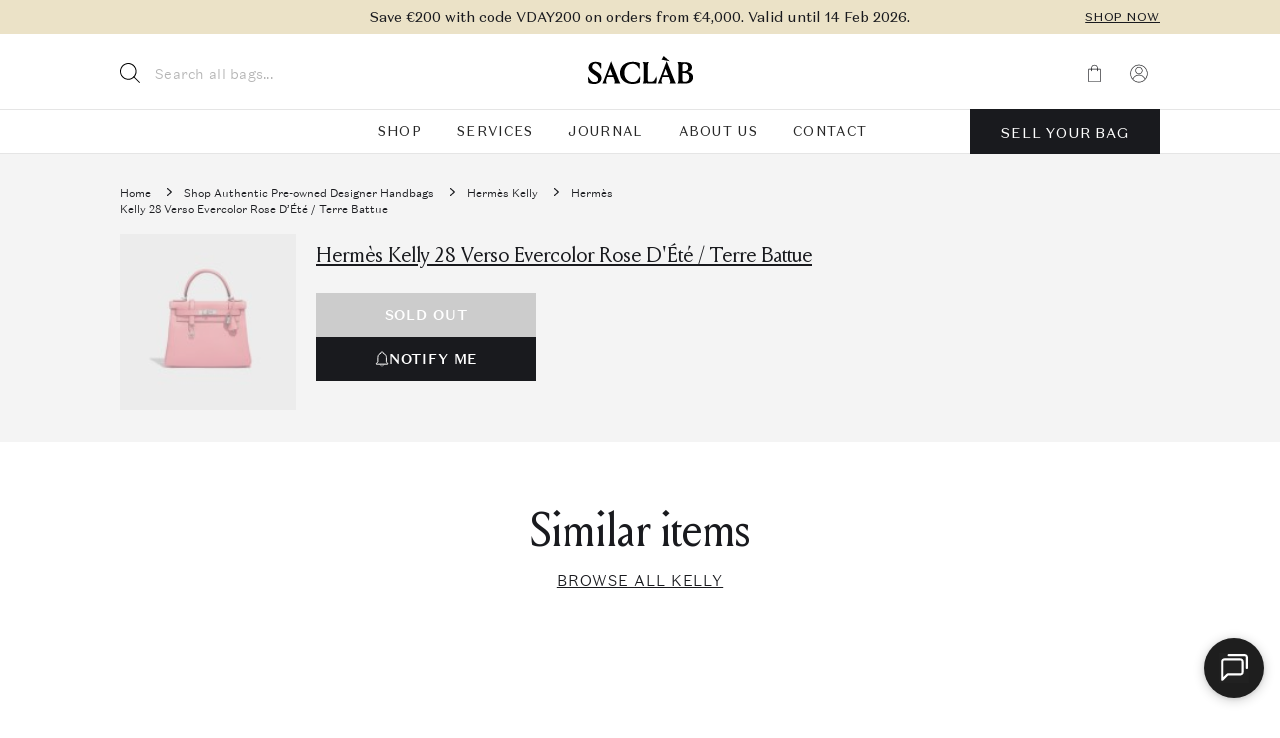

--- FILE ---
content_type: text/html; charset=UTF-8
request_url: https://saclab.com/bags/hermes-kelly-28-verso-evercolor-rose-dete-terre-battue/
body_size: 50428
content:
<!doctype html>
<html lang="en-US">
<head><meta charset="UTF-8"><script>if(navigator.userAgent.match(/MSIE|Internet Explorer/i)||navigator.userAgent.match(/Trident\/7\..*?rv:11/i)){var href=document.location.href;if(!href.match(/[?&]nowprocket/)){if(href.indexOf("?")==-1){if(href.indexOf("#")==-1){document.location.href=href+"?nowprocket=1"}else{document.location.href=href.replace("#","?nowprocket=1#")}}else{if(href.indexOf("#")==-1){document.location.href=href+"&nowprocket=1"}else{document.location.href=href.replace("#","&nowprocket=1#")}}}}</script><script>(()=>{class RocketLazyLoadScripts{constructor(){this.v="2.0.4",this.userEvents=["keydown","keyup","mousedown","mouseup","mousemove","mouseover","mouseout","touchmove","touchstart","touchend","touchcancel","wheel","click","dblclick","input"],this.attributeEvents=["onblur","onclick","oncontextmenu","ondblclick","onfocus","onmousedown","onmouseenter","onmouseleave","onmousemove","onmouseout","onmouseover","onmouseup","onmousewheel","onscroll","onsubmit"]}async t(){this.i(),this.o(),/iP(ad|hone)/.test(navigator.userAgent)&&this.h(),this.u(),this.l(this),this.m(),this.k(this),this.p(this),this._(),await Promise.all([this.R(),this.L()]),this.lastBreath=Date.now(),this.S(this),this.P(),this.D(),this.O(),this.M(),await this.C(this.delayedScripts.normal),await this.C(this.delayedScripts.defer),await this.C(this.delayedScripts.async),await this.T(),await this.F(),await this.j(),await this.A(),window.dispatchEvent(new Event("rocket-allScriptsLoaded")),this.everythingLoaded=!0,this.lastTouchEnd&&await new Promise(t=>setTimeout(t,500-Date.now()+this.lastTouchEnd)),this.I(),this.H(),this.U(),this.W()}i(){this.CSPIssue=sessionStorage.getItem("rocketCSPIssue"),document.addEventListener("securitypolicyviolation",t=>{this.CSPIssue||"script-src-elem"!==t.violatedDirective||"data"!==t.blockedURI||(this.CSPIssue=!0,sessionStorage.setItem("rocketCSPIssue",!0))},{isRocket:!0})}o(){window.addEventListener("pageshow",t=>{this.persisted=t.persisted,this.realWindowLoadedFired=!0},{isRocket:!0}),window.addEventListener("pagehide",()=>{this.onFirstUserAction=null},{isRocket:!0})}h(){let t;function e(e){t=e}window.addEventListener("touchstart",e,{isRocket:!0}),window.addEventListener("touchend",function i(o){o.changedTouches[0]&&t.changedTouches[0]&&Math.abs(o.changedTouches[0].pageX-t.changedTouches[0].pageX)<10&&Math.abs(o.changedTouches[0].pageY-t.changedTouches[0].pageY)<10&&o.timeStamp-t.timeStamp<200&&(window.removeEventListener("touchstart",e,{isRocket:!0}),window.removeEventListener("touchend",i,{isRocket:!0}),"INPUT"===o.target.tagName&&"text"===o.target.type||(o.target.dispatchEvent(new TouchEvent("touchend",{target:o.target,bubbles:!0})),o.target.dispatchEvent(new MouseEvent("mouseover",{target:o.target,bubbles:!0})),o.target.dispatchEvent(new PointerEvent("click",{target:o.target,bubbles:!0,cancelable:!0,detail:1,clientX:o.changedTouches[0].clientX,clientY:o.changedTouches[0].clientY})),event.preventDefault()))},{isRocket:!0})}q(t){this.userActionTriggered||("mousemove"!==t.type||this.firstMousemoveIgnored?"keyup"===t.type||"mouseover"===t.type||"mouseout"===t.type||(this.userActionTriggered=!0,this.onFirstUserAction&&this.onFirstUserAction()):this.firstMousemoveIgnored=!0),"click"===t.type&&t.preventDefault(),t.stopPropagation(),t.stopImmediatePropagation(),"touchstart"===this.lastEvent&&"touchend"===t.type&&(this.lastTouchEnd=Date.now()),"click"===t.type&&(this.lastTouchEnd=0),this.lastEvent=t.type,t.composedPath&&t.composedPath()[0].getRootNode()instanceof ShadowRoot&&(t.rocketTarget=t.composedPath()[0]),this.savedUserEvents.push(t)}u(){this.savedUserEvents=[],this.userEventHandler=this.q.bind(this),this.userEvents.forEach(t=>window.addEventListener(t,this.userEventHandler,{passive:!1,isRocket:!0})),document.addEventListener("visibilitychange",this.userEventHandler,{isRocket:!0})}U(){this.userEvents.forEach(t=>window.removeEventListener(t,this.userEventHandler,{passive:!1,isRocket:!0})),document.removeEventListener("visibilitychange",this.userEventHandler,{isRocket:!0}),this.savedUserEvents.forEach(t=>{(t.rocketTarget||t.target).dispatchEvent(new window[t.constructor.name](t.type,t))})}m(){const t="return false",e=Array.from(this.attributeEvents,t=>"data-rocket-"+t),i="["+this.attributeEvents.join("],[")+"]",o="[data-rocket-"+this.attributeEvents.join("],[data-rocket-")+"]",s=(e,i,o)=>{o&&o!==t&&(e.setAttribute("data-rocket-"+i,o),e["rocket"+i]=new Function("event",o),e.setAttribute(i,t))};new MutationObserver(t=>{for(const n of t)"attributes"===n.type&&(n.attributeName.startsWith("data-rocket-")||this.everythingLoaded?n.attributeName.startsWith("data-rocket-")&&this.everythingLoaded&&this.N(n.target,n.attributeName.substring(12)):s(n.target,n.attributeName,n.target.getAttribute(n.attributeName))),"childList"===n.type&&n.addedNodes.forEach(t=>{if(t.nodeType===Node.ELEMENT_NODE)if(this.everythingLoaded)for(const i of[t,...t.querySelectorAll(o)])for(const t of i.getAttributeNames())e.includes(t)&&this.N(i,t.substring(12));else for(const e of[t,...t.querySelectorAll(i)])for(const t of e.getAttributeNames())this.attributeEvents.includes(t)&&s(e,t,e.getAttribute(t))})}).observe(document,{subtree:!0,childList:!0,attributeFilter:[...this.attributeEvents,...e]})}I(){this.attributeEvents.forEach(t=>{document.querySelectorAll("[data-rocket-"+t+"]").forEach(e=>{this.N(e,t)})})}N(t,e){const i=t.getAttribute("data-rocket-"+e);i&&(t.setAttribute(e,i),t.removeAttribute("data-rocket-"+e))}k(t){Object.defineProperty(HTMLElement.prototype,"onclick",{get(){return this.rocketonclick||null},set(e){this.rocketonclick=e,this.setAttribute(t.everythingLoaded?"onclick":"data-rocket-onclick","this.rocketonclick(event)")}})}S(t){function e(e,i){let o=e[i];e[i]=null,Object.defineProperty(e,i,{get:()=>o,set(s){t.everythingLoaded?o=s:e["rocket"+i]=o=s}})}e(document,"onreadystatechange"),e(window,"onload"),e(window,"onpageshow");try{Object.defineProperty(document,"readyState",{get:()=>t.rocketReadyState,set(e){t.rocketReadyState=e},configurable:!0}),document.readyState="loading"}catch(t){console.log("WPRocket DJE readyState conflict, bypassing")}}l(t){this.originalAddEventListener=EventTarget.prototype.addEventListener,this.originalRemoveEventListener=EventTarget.prototype.removeEventListener,this.savedEventListeners=[],EventTarget.prototype.addEventListener=function(e,i,o){o&&o.isRocket||!t.B(e,this)&&!t.userEvents.includes(e)||t.B(e,this)&&!t.userActionTriggered||e.startsWith("rocket-")||t.everythingLoaded?t.originalAddEventListener.call(this,e,i,o):(t.savedEventListeners.push({target:this,remove:!1,type:e,func:i,options:o}),"mouseenter"!==e&&"mouseleave"!==e||t.originalAddEventListener.call(this,e,t.savedUserEvents.push,o))},EventTarget.prototype.removeEventListener=function(e,i,o){o&&o.isRocket||!t.B(e,this)&&!t.userEvents.includes(e)||t.B(e,this)&&!t.userActionTriggered||e.startsWith("rocket-")||t.everythingLoaded?t.originalRemoveEventListener.call(this,e,i,o):t.savedEventListeners.push({target:this,remove:!0,type:e,func:i,options:o})}}J(t,e){this.savedEventListeners=this.savedEventListeners.filter(i=>{let o=i.type,s=i.target||window;return e!==o||t!==s||(this.B(o,s)&&(i.type="rocket-"+o),this.$(i),!1)})}H(){EventTarget.prototype.addEventListener=this.originalAddEventListener,EventTarget.prototype.removeEventListener=this.originalRemoveEventListener,this.savedEventListeners.forEach(t=>this.$(t))}$(t){t.remove?this.originalRemoveEventListener.call(t.target,t.type,t.func,t.options):this.originalAddEventListener.call(t.target,t.type,t.func,t.options)}p(t){let e;function i(e){return t.everythingLoaded?e:e.split(" ").map(t=>"load"===t||t.startsWith("load.")?"rocket-jquery-load":t).join(" ")}function o(o){function s(e){const s=o.fn[e];o.fn[e]=o.fn.init.prototype[e]=function(){return this[0]===window&&t.userActionTriggered&&("string"==typeof arguments[0]||arguments[0]instanceof String?arguments[0]=i(arguments[0]):"object"==typeof arguments[0]&&Object.keys(arguments[0]).forEach(t=>{const e=arguments[0][t];delete arguments[0][t],arguments[0][i(t)]=e})),s.apply(this,arguments),this}}if(o&&o.fn&&!t.allJQueries.includes(o)){const e={DOMContentLoaded:[],"rocket-DOMContentLoaded":[]};for(const t in e)document.addEventListener(t,()=>{e[t].forEach(t=>t())},{isRocket:!0});o.fn.ready=o.fn.init.prototype.ready=function(i){function s(){parseInt(o.fn.jquery)>2?setTimeout(()=>i.bind(document)(o)):i.bind(document)(o)}return"function"==typeof i&&(t.realDomReadyFired?!t.userActionTriggered||t.fauxDomReadyFired?s():e["rocket-DOMContentLoaded"].push(s):e.DOMContentLoaded.push(s)),o([])},s("on"),s("one"),s("off"),t.allJQueries.push(o)}e=o}t.allJQueries=[],o(window.jQuery),Object.defineProperty(window,"jQuery",{get:()=>e,set(t){o(t)}})}P(){const t=new Map;document.write=document.writeln=function(e){const i=document.currentScript,o=document.createRange(),s=i.parentElement;let n=t.get(i);void 0===n&&(n=i.nextSibling,t.set(i,n));const c=document.createDocumentFragment();o.setStart(c,0),c.appendChild(o.createContextualFragment(e)),s.insertBefore(c,n)}}async R(){return new Promise(t=>{this.userActionTriggered?t():this.onFirstUserAction=t})}async L(){return new Promise(t=>{document.addEventListener("DOMContentLoaded",()=>{this.realDomReadyFired=!0,t()},{isRocket:!0})})}async j(){return this.realWindowLoadedFired?Promise.resolve():new Promise(t=>{window.addEventListener("load",t,{isRocket:!0})})}M(){this.pendingScripts=[];this.scriptsMutationObserver=new MutationObserver(t=>{for(const e of t)e.addedNodes.forEach(t=>{"SCRIPT"!==t.tagName||t.noModule||t.isWPRocket||this.pendingScripts.push({script:t,promise:new Promise(e=>{const i=()=>{const i=this.pendingScripts.findIndex(e=>e.script===t);i>=0&&this.pendingScripts.splice(i,1),e()};t.addEventListener("load",i,{isRocket:!0}),t.addEventListener("error",i,{isRocket:!0}),setTimeout(i,1e3)})})})}),this.scriptsMutationObserver.observe(document,{childList:!0,subtree:!0})}async F(){await this.X(),this.pendingScripts.length?(await this.pendingScripts[0].promise,await this.F()):this.scriptsMutationObserver.disconnect()}D(){this.delayedScripts={normal:[],async:[],defer:[]},document.querySelectorAll("script[type$=rocketlazyloadscript]").forEach(t=>{t.hasAttribute("data-rocket-src")?t.hasAttribute("async")&&!1!==t.async?this.delayedScripts.async.push(t):t.hasAttribute("defer")&&!1!==t.defer||"module"===t.getAttribute("data-rocket-type")?this.delayedScripts.defer.push(t):this.delayedScripts.normal.push(t):this.delayedScripts.normal.push(t)})}async _(){await this.L();let t=[];document.querySelectorAll("script[type$=rocketlazyloadscript][data-rocket-src]").forEach(e=>{let i=e.getAttribute("data-rocket-src");if(i&&!i.startsWith("data:")){i.startsWith("//")&&(i=location.protocol+i);try{const o=new URL(i).origin;o!==location.origin&&t.push({src:o,crossOrigin:e.crossOrigin||"module"===e.getAttribute("data-rocket-type")})}catch(t){}}}),t=[...new Map(t.map(t=>[JSON.stringify(t),t])).values()],this.Y(t,"preconnect")}async G(t){if(await this.K(),!0!==t.noModule||!("noModule"in HTMLScriptElement.prototype))return new Promise(e=>{let i;function o(){(i||t).setAttribute("data-rocket-status","executed"),e()}try{if(navigator.userAgent.includes("Firefox/")||""===navigator.vendor||this.CSPIssue)i=document.createElement("script"),[...t.attributes].forEach(t=>{let e=t.nodeName;"type"!==e&&("data-rocket-type"===e&&(e="type"),"data-rocket-src"===e&&(e="src"),i.setAttribute(e,t.nodeValue))}),t.text&&(i.text=t.text),t.nonce&&(i.nonce=t.nonce),i.hasAttribute("src")?(i.addEventListener("load",o,{isRocket:!0}),i.addEventListener("error",()=>{i.setAttribute("data-rocket-status","failed-network"),e()},{isRocket:!0}),setTimeout(()=>{i.isConnected||e()},1)):(i.text=t.text,o()),i.isWPRocket=!0,t.parentNode.replaceChild(i,t);else{const i=t.getAttribute("data-rocket-type"),s=t.getAttribute("data-rocket-src");i?(t.type=i,t.removeAttribute("data-rocket-type")):t.removeAttribute("type"),t.addEventListener("load",o,{isRocket:!0}),t.addEventListener("error",i=>{this.CSPIssue&&i.target.src.startsWith("data:")?(console.log("WPRocket: CSP fallback activated"),t.removeAttribute("src"),this.G(t).then(e)):(t.setAttribute("data-rocket-status","failed-network"),e())},{isRocket:!0}),s?(t.fetchPriority="high",t.removeAttribute("data-rocket-src"),t.src=s):t.src="data:text/javascript;base64,"+window.btoa(unescape(encodeURIComponent(t.text)))}}catch(i){t.setAttribute("data-rocket-status","failed-transform"),e()}});t.setAttribute("data-rocket-status","skipped")}async C(t){const e=t.shift();return e?(e.isConnected&&await this.G(e),this.C(t)):Promise.resolve()}O(){this.Y([...this.delayedScripts.normal,...this.delayedScripts.defer,...this.delayedScripts.async],"preload")}Y(t,e){this.trash=this.trash||[];let i=!0;var o=document.createDocumentFragment();t.forEach(t=>{const s=t.getAttribute&&t.getAttribute("data-rocket-src")||t.src;if(s&&!s.startsWith("data:")){const n=document.createElement("link");n.href=s,n.rel=e,"preconnect"!==e&&(n.as="script",n.fetchPriority=i?"high":"low"),t.getAttribute&&"module"===t.getAttribute("data-rocket-type")&&(n.crossOrigin=!0),t.crossOrigin&&(n.crossOrigin=t.crossOrigin),t.integrity&&(n.integrity=t.integrity),t.nonce&&(n.nonce=t.nonce),o.appendChild(n),this.trash.push(n),i=!1}}),document.head.appendChild(o)}W(){this.trash.forEach(t=>t.remove())}async T(){try{document.readyState="interactive"}catch(t){}this.fauxDomReadyFired=!0;try{await this.K(),this.J(document,"readystatechange"),document.dispatchEvent(new Event("rocket-readystatechange")),await this.K(),document.rocketonreadystatechange&&document.rocketonreadystatechange(),await this.K(),this.J(document,"DOMContentLoaded"),document.dispatchEvent(new Event("rocket-DOMContentLoaded")),await this.K(),this.J(window,"DOMContentLoaded"),window.dispatchEvent(new Event("rocket-DOMContentLoaded"))}catch(t){console.error(t)}}async A(){try{document.readyState="complete"}catch(t){}try{await this.K(),this.J(document,"readystatechange"),document.dispatchEvent(new Event("rocket-readystatechange")),await this.K(),document.rocketonreadystatechange&&document.rocketonreadystatechange(),await this.K(),this.J(window,"load"),window.dispatchEvent(new Event("rocket-load")),await this.K(),window.rocketonload&&window.rocketonload(),await this.K(),this.allJQueries.forEach(t=>t(window).trigger("rocket-jquery-load")),await this.K(),this.J(window,"pageshow");const t=new Event("rocket-pageshow");t.persisted=this.persisted,window.dispatchEvent(t),await this.K(),window.rocketonpageshow&&window.rocketonpageshow({persisted:this.persisted})}catch(t){console.error(t)}}async K(){Date.now()-this.lastBreath>45&&(await this.X(),this.lastBreath=Date.now())}async X(){return document.hidden?new Promise(t=>setTimeout(t)):new Promise(t=>requestAnimationFrame(t))}B(t,e){return e===document&&"readystatechange"===t||(e===document&&"DOMContentLoaded"===t||(e===window&&"DOMContentLoaded"===t||(e===window&&"load"===t||e===window&&"pageshow"===t)))}static run(){(new RocketLazyLoadScripts).t()}}RocketLazyLoadScripts.run()})();</script>
    
    <meta name="viewport"
          content="width=device-width, initial-scale=1.0, maximum-scale=5.0, minimum-scale=1.0">
    <meta http-equiv="X-UA-Compatible" content="ie=edge">
    <!--  facebook  -->
    <meta name="facebook-domain-verification" content="4z2apukp6enpr0xs6tttfglh1wk9cl"/>
        <style>
        .country-selector { display:none; }
        .hidden { display:none!important; }
    </style>
        <meta name='robots' content='index, follow, max-image-preview:large, max-snippet:-1, max-video-preview:-1' />
<script type="rocketlazyloadscript" id="cookie-law-info-gcm-var-js">
var _ckyGcm = {"status":true,"default_settings":[{"analytics":"denied","advertisement":"denied","functional":"denied","necessary":"granted","ad_user_data":"denied","ad_personalization":"denied","regions":"All"}],"wait_for_update":2000,"url_passthrough":true,"ads_data_redaction":false}</script>
<script type="rocketlazyloadscript" id="cookie-law-info-gcm-js" data-rocket-type="text/javascript" data-rocket-src="https://saclab.com/wp-content/plugins/cookie-law-info/lite/frontend/js/gcm.min.js" data-rocket-defer defer></script> <script type="rocketlazyloadscript" id="cookieyes" data-rocket-type="text/javascript" data-rocket-src="https://cdn-cookieyes.com/client_data/d70b7a2fc3b8ef824d3bbcba/script.js" data-rocket-defer defer></script>
	<!-- This site is optimized with the Yoast SEO plugin v26.6 - https://yoast.com/wordpress/plugins/seo/ -->
	<title>Hermès Kelly 28 Verso Evercolor Rose D&#039;Été / Terre Battue | SACLÀB</title><link rel="preload" data-rocket-preload as="image" imagesrcset="                    https://media.saclab.com/2026/01/7850_Hermes_Kelly_28_Rose_Pourpre_M_0F-234x300.jpg 740w,                    https://media.saclab.com/2026/01/7850_Hermes_Kelly_28_Rose_Pourpre_M_0F-234x300.jpg 1152w                    " media="(max-width: 576px)" fetchpriority="high"><link rel="preload" data-rocket-preload as="image" href="https://media.saclab.com/2026/01/7850_Hermes_Kelly_28_Rose_Pourpre_M_0F-768x983.jpg" media="(min-width: 576.1px)" fetchpriority="high">
	<meta name="description" content="Shop this unique secondhand Hermès Kelly 28 Verso Evercolor Rose D&#039;Ete / Terre Battue: High quality ✓ Authenticity Guaranteed ✓ Get it now! »" />
	<link rel="canonical" href="https://saclab.com/bags/hermes-kelly-28-verso-evercolor-rose-dete-terre-battue/" />
	<meta property="og:locale" content="en_US" />
	<meta property="og:type" content="article" />
	<meta property="og:title" content="Hermès Kelly 28 Verso Evercolor Rose D&#039;Été / Terre Battue | SACLÀB" />
	<meta property="og:description" content="Shop this unique secondhand Hermès Kelly 28 Verso Evercolor Rose D&#039;Ete / Terre Battue: High quality ✓ Authenticity Guaranteed ✓ Get it now! »" />
	<meta property="og:url" content="https://saclab.com/bags/hermes-kelly-28-verso-evercolor-rose-dete-terre-battue/" />
	<meta property="og:site_name" content="SACLÀB" />
	<meta property="article:publisher" content="https://www.facebook.com/saclabofficial" />
	<meta property="article:modified_time" content="2023-07-25T23:05:04+00:00" />
	<meta property="og:image" content="https://saclab.com/wp-content/uploads/2021/12/1302_Hermes_Kelly_28_RoseDEte-TerreBattue_M_1F-1.jpg" />
	<meta property="og:image:width" content="2000" />
	<meta property="og:image:height" content="2560" />
	<meta property="og:image:type" content="image/jpeg" />
	<meta name="twitter:card" content="summary_large_image" />
	<meta name="twitter:label1" content="Est. reading time" />
	<meta name="twitter:data1" content="1 minute" />
	<script type="application/ld+json" class="yoast-schema-graph">{"@context":"https://schema.org","@graph":[{"@type":"WebPage","@id":"https://saclab.com/bags/hermes-kelly-28-verso-evercolor-rose-dete-terre-battue/","url":"https://saclab.com/bags/hermes-kelly-28-verso-evercolor-rose-dete-terre-battue/","name":"Hermès Kelly 28 Verso Evercolor Rose D'Été / Terre Battue | SACLÀB","isPartOf":{"@id":"https://saclab.com/#website"},"primaryImageOfPage":{"@id":"https://saclab.com/bags/hermes-kelly-28-verso-evercolor-rose-dete-terre-battue/#primaryimage"},"image":{"@id":"https://saclab.com/bags/hermes-kelly-28-verso-evercolor-rose-dete-terre-battue/#primaryimage"},"thumbnailUrl":"https://media.saclab.com/2021/12/1302_Hermes_Kelly_28_RoseDEte-TerreBattue_M_1F-1.jpg","datePublished":"2021-12-14T09:55:07+00:00","dateModified":"2023-07-25T23:05:04+00:00","description":"Shop this unique secondhand Hermès Kelly 28 Verso Evercolor Rose D'Ete / Terre Battue: High quality ✓ Authenticity Guaranteed ✓ Get it now! »","breadcrumb":{"@id":"https://saclab.com/bags/hermes-kelly-28-verso-evercolor-rose-dete-terre-battue/#breadcrumb"},"inLanguage":"en-US","potentialAction":[{"@type":"ReadAction","target":["https://saclab.com/bags/hermes-kelly-28-verso-evercolor-rose-dete-terre-battue/"]}]},{"@type":"ImageObject","inLanguage":"en-US","@id":"https://saclab.com/bags/hermes-kelly-28-verso-evercolor-rose-dete-terre-battue/#primaryimage","url":"https://media.saclab.com/2021/12/1302_Hermes_Kelly_28_RoseDEte-TerreBattue_M_1F-1.jpg","contentUrl":"https://media.saclab.com/2021/12/1302_Hermes_Kelly_28_RoseDEte-TerreBattue_M_1F-1.jpg","width":2000,"height":2560},{"@type":"BreadcrumbList","@id":"https://saclab.com/bags/hermes-kelly-28-verso-evercolor-rose-dete-terre-battue/#breadcrumb","itemListElement":[{"@type":"ListItem","position":1,"name":"Saclàb","item":"https://saclab.com/"},{"@type":"ListItem","position":2,"name":"Shop Designer Handbags","item":"https://saclab.com/bags/"},{"@type":"ListItem","position":3,"name":"Hermès","item":"https://saclab.com/brands/hermes/"},{"@type":"ListItem","position":4,"name":"Hermès Kelly 28 Verso Evercolor Rose D&#8217;Été / Terre Battue"}]},{"@type":"WebSite","@id":"https://saclab.com/#website","url":"https://saclab.com/","name":"SACLÀB","description":"Shop &amp; Sell Authentic Pre-owned Designer Handbags","publisher":{"@id":"https://saclab.com/#organization"},"potentialAction":[{"@type":"SearchAction","target":{"@type":"EntryPoint","urlTemplate":"https://saclab.com/?s={search_term_string}"},"query-input":{"@type":"PropertyValueSpecification","valueRequired":true,"valueName":"search_term_string"}}],"inLanguage":"en-US"},{"@type":"Organization","@id":"https://saclab.com/#organization","name":"SACLÀB","url":"https://saclab.com/","logo":{"@type":"ImageObject","inLanguage":"en-US","@id":"https://saclab.com/#/schema/logo/image/","url":"https://media.saclab.com/2021/08/cropped-S_06-scaled-1.jpg","contentUrl":"https://media.saclab.com/2021/08/cropped-S_06-scaled-1.jpg","width":512,"height":512,"caption":"SACLÀB"},"image":{"@id":"https://saclab.com/#/schema/logo/image/"},"sameAs":["https://www.facebook.com/saclabofficial","https://www.youtube.com/channel/UCgVKrQ8WxQilUgFLYvs5YuA","https://www.instagram.com/saclab_official","https://www.tiktok.com/@saclabofficial"]}]}</script>
	<!-- / Yoast SEO plugin. -->


<link rel='dns-prefetch' href='//accounts.google.com' />
<link rel='dns-prefetch' href='//appleid.cdn-apple.com' />
<style id='classic-theme-styles-inline-css' type='text/css'>
/*! This file is auto-generated */
.wp-block-button__link{color:#fff;background-color:#32373c;border-radius:9999px;box-shadow:none;text-decoration:none;padding:calc(.667em + 2px) calc(1.333em + 2px);font-size:1.125em}.wp-block-file__button{background:#32373c;color:#fff;text-decoration:none}
/*# sourceURL=/wp-includes/css/classic-themes.min.css */
</style>
<style id='woocommerce-inline-inline-css' type='text/css'>
.woocommerce form .form-row .required { visibility: visible; }
/*# sourceURL=woocommerce-inline-inline-css */
</style>
<style id='custom-flag-handle-inline-css' type='text/css'>
.weglot-flags.flag-0.wg-a0>a:before,.weglot-flags.flag-0.wg-a0>span:before {background-image: url(https://cdn.weglot.com/flags/rectangle_mat/us.svg); }.weglot-flags.flag-0.wg-a1>a:before,.weglot-flags.flag-0.wg-a1>span:before {background-image: url(https://cdn.weglot.com/flags/rectangle_mat/hk.svg); }.weglot-flags.flag-1.wg-a0>a:before,.weglot-flags.flag-1.wg-a0>span:before {background-image: url(https://cdn.weglot.com/flags/shiny/us.svg); }.weglot-flags.flag-1.wg-a1>a:before,.weglot-flags.flag-1.wg-a1>span:before {background-image: url(https://cdn.weglot.com/flags/shiny/hk.svg); }.weglot-flags.flag-2.wg-a0>a:before,.weglot-flags.flag-2.wg-a0>span:before {background-image: url(https://cdn.weglot.com/flags/square/us.svg); }.weglot-flags.flag-2.wg-a1>a:before,.weglot-flags.flag-2.wg-a1>span:before {background-image: url(https://cdn.weglot.com/flags/square/hk.svg); }.weglot-flags.flag-3.wg-a0>a:before,.weglot-flags.flag-3.wg-a0>span:before {background-image: url(https://cdn.weglot.com/flags/circle/us.svg); }.weglot-flags.flag-3.wg-a1>a:before,.weglot-flags.flag-3.wg-a1>span:before {background-image: url(https://cdn.weglot.com/flags/circle/hk.svg); }
/*# sourceURL=custom-flag-handle-inline-css */
</style>
<link rel='stylesheet' id='swiper-css' href='https://saclab.com/wp-content/themes/saclab/assets/dist/swiper/swiper-bundle.min.css?ver=6.9' type='text/css' media='all' />
<link rel='stylesheet' id='fancy-carousel-css' href='https://saclab.com/wp-content/themes/saclab/assets/dist/fancyapps/carousel/carousel.min.css?ver=1681379801' type='text/css' media='all' />
<link rel='stylesheet' id='fancy-carousel-thumbs-css' href='https://saclab.com/wp-content/themes/saclab/assets/dist/fancyapps/carousel/carousel.thumbs.min.css?ver=1681379801' type='text/css' media='all' />
<link rel='stylesheet' id='fancy-box-css' href='https://saclab.com/wp-content/themes/saclab/assets/dist/fancyapps/fancybox/fancybox.min.css?ver=1681379801' type='text/css' media='all' />
<link rel='stylesheet' id='main-css-css' href='https://saclab.com/wp-content/themes/saclab/assets/dist/main.min.css?ver=1768999102' type='text/css' media='all' />
<link rel='stylesheet' id='mollie-applepaydirect-css' href='https://saclab.com/wp-content/plugins/mollie-payments-for-woocommerce/public/css/mollie-applepaydirect.min.css?ver=1766495033' type='text/css' media='screen' />
<script type="text/javascript" id="tp-js-js-extra">
/* <![CDATA[ */
var trustpilot_settings = {"key":"k4oH3uOVmGzuNAen","TrustpilotScriptUrl":"https://invitejs.trustpilot.com/tp.min.js","IntegrationAppUrl":"//ecommscript-integrationapp.trustpilot.com","PreviewScriptUrl":"//ecommplugins-scripts.trustpilot.com/v2.1/js/preview.min.js","PreviewCssUrl":"//ecommplugins-scripts.trustpilot.com/v2.1/css/preview.min.css","PreviewWPCssUrl":"//ecommplugins-scripts.trustpilot.com/v2.1/css/preview_wp.css","WidgetScriptUrl":"//widget.trustpilot.com/bootstrap/v5/tp.widget.bootstrap.min.js"};
//# sourceURL=tp-js-js-extra
/* ]]> */
</script>
<script type="rocketlazyloadscript" data-rocket-type="text/javascript" data-rocket-src="https://saclab.com/wp-content/plugins/trustpilot-reviews/review/assets/js/headerScript.min.js?ver=1.0&#039; async=&#039;async" id="tp-js-js"></script>
<script type="text/javascript" id="jquery-core-js-extra">
/* <![CDATA[ */
var $ajax = {"url":"https://saclab.com/wp-admin/admin-ajax.php","nonce":"b834c837a2","currencies":{"us":60034,"hk":124144,"eu":60033},"lang_data":{"us":{"location":"us","yay_currency":60034,"currency":"$","language":"a0"},"hk":{"location":"hk","yay_currency":124144,"currency":"HK$","language":"a1"},"en":{"location":"eu","yay_currency":60033,"currency":"\u20ac","language":"en"},"de":{"location":"eu","yay_currency":60033,"currency":"\u20ac","language":"de"},"fr":{"location":"eu","yay_currency":60033,"currency":"\u20ac","language":"fr"}},"lang_current":{"location":"eu","yay_currency":60033,"currency":"\u20ac","language":"en"},"location":null};
//# sourceURL=jquery-core-js-extra
/* ]]> */
</script>
<script type="text/javascript" src="https://saclab.com/wp-includes/js/jquery/jquery.min.js?ver=3.7.1" id="jquery-core-js" data-rocket-defer defer></script>
<script type="text/javascript" src="https://saclab.com/wp-includes/js/jquery/jquery-migrate.min.js?ver=3.4.1" id="jquery-migrate-js" data-rocket-defer defer></script>
<script type="rocketlazyloadscript" data-rocket-type="text/javascript" data-rocket-src="https://saclab.com/wp-content/themes/saclab/temp/applepay-button.js?ver=1764854576" id="applepay-button-js" data-rocket-defer defer></script>
<link rel="https://api.w.org/" href="https://saclab.com/wp-json/" /><link rel="alternate" title="JSON" type="application/json" href="https://saclab.com/wp-json/wp/v2/product/30114" /><meta name="generator" content="WordPress 6.9" />
<meta name="generator" content="WooCommerce 10.4.3" />
<link rel='shortlink' href='https://saclab.com/?p=30114' />
        <link rel="preload" href="https://saclab.com/wp-content/plugins/woocommerce_hipayenterprise_applepay/assets/css/applepay.min.css?ver=1.42.0" as="style" onload="this.onload=null;this.rel='stylesheet'">
        <noscript><link rel="stylesheet" href="https://saclab.com/wp-content/plugins/woocommerce_hipayenterprise_applepay/assets/css/applepay.min.css?ver=1.42.0"></noscript>
        
		<!-- Google Tag Manager -->
		<script type="rocketlazyloadscript">!function(){"use strict";function l(e){for(var t=e,r=0,n=document.cookie.split(";");r<n.length;r++){var o=n[r].split("=");if(o[0].trim()===t)return o[1]}}function s(e){return localStorage.getItem(e)}function u(e){return window[e]}function A(e,t){e=document.querySelector(e);return t?null==e?void 0:e.getAttribute(t):null==e?void 0:e.textContent}var e=window,t=document,r="script",n="dataLayer",o="https://data.saclab.com",a="",i="ihkqqwlxl",c="6L40f=aWQ9R1RNLVQyVFpKNlI%3D&amp;asq=2",g="cookie",v="_sbp",E="",d=!1;try{var d=!!g&&(m=navigator.userAgent,!!(m=new RegExp("Version/([0-9._]+)(.*Mobile)?.*Safari.*").exec(m)))&&16.4<=parseFloat(m[1]),f="stapeUserId"===g,I=d&&!f?function(e,t,r){void 0===t&&(t="");var n={cookie:l,localStorage:s,jsVariable:u,cssSelector:A},t=Array.isArray(t)?t:[t];if(e&&n[e])for(var o=n[e],a=0,i=t;a<i.length;a++){var c=i[a],c=r?o(c,r):o(c);if(c)return c}else console.warn("invalid uid source",e)}(g,v,E):void 0;d=d&&(!!I||f)}catch(e){console.error(e)}var m=e,g=(m[n]=m[n]||[],m[n].push({"gtm.start":(new Date).getTime(),event:"gtm.js"}),t.getElementsByTagName(r)[0]),v=I?"&bi="+encodeURIComponent(I):"",E=t.createElement(r),f=(d&&(i=8<i.length?i.replace(/([a-z]{8}$)/,"kp$1"):"kp"+i),!d&&a?a:o);E.async=!0,E.src=f+"/"+i+".js?"+c+v,null!=(e=g.parentNode)&&e.insertBefore(E,g)}();</script>
		<!-- End Google Tag Manager -->
		<script type="application/json" id="weglot-data">{"website":"https:\/\/saclab.com\/","uid":"ca9ba41246","project_slug":"saclab","language_from":"en","language_from_custom_flag":null,"language_from_custom_name":null,"excluded_paths":[{"type":"CONTAIN","value":"\/","language_button_displayed":true,"exclusion_behavior":"NOT_TRANSLATED","excluded_languages":["a0","a1"],"regex":"\/"},{"type":"IS_EXACTLY","value":"\/luxury-report\/","language_button_displayed":false,"exclusion_behavior":"NOT_TRANSLATED","excluded_languages":[],"regex":"^\/luxury\\-report\/$"}],"excluded_blocks":[{"value":".product__price-helper","description":null},{"value":".product__price-block","description":null},{"value":".weglot-not-translate","description":null},{"value":"#product-info > div > div.prd_wrap_cost > div > div.product__price-block > div > div > span.product__price","description":null},{"value":"body > main > div.content > header > div > div.topbar > div > div > div.topbar__content > span.topbar__timer","description":null},{"value":"g:custom_label_0","description":null},{"value":"g:google_product_category","description":null},{"value":"g:product_type","description":null},{"value":".filter__counter-val","description":null},{"value":".search-results .common-title","description":null},{"value":".quantity > .screen-reader-text","description":null}],"custom_settings":{"button_style":{"is_dropdown":true,"with_flags":true,"flag_type":"rectangle_mat","with_name":true,"full_name":true,"custom_css":""},"wp_user_version":"4.2.9","translate_email":false,"translate_search":false,"translate_amp":false,"switchers":[{"templates":{"name":"default","hash":"095ffb8d22f66be52959023fa4eeb71a05f20f73"},"location":[],"style":{"with_flags":true,"flag_type":"rectangle_mat","with_name":true,"full_name":true,"is_dropdown":true}}]},"pending_translation_enabled":false,"curl_ssl_check_enabled":true,"custom_css":null,"languages":[{"language_to":"de","custom_code":null,"custom_name":null,"custom_local_name":null,"provider":null,"enabled":true,"automatic_translation_enabled":true,"deleted_at":null,"connect_host_destination":null,"custom_flag":null},{"language_to":"fr","custom_code":null,"custom_name":null,"custom_local_name":null,"provider":null,"enabled":true,"automatic_translation_enabled":true,"deleted_at":null,"connect_host_destination":null,"custom_flag":null},{"language_to":"a0","custom_code":"us","custom_name":"English (US)","custom_local_name":"English (US)","provider":null,"enabled":true,"automatic_translation_enabled":false,"deleted_at":null,"connect_host_destination":null,"custom_flag":"us"},{"language_to":"a1","custom_code":"hk","custom_name":"English (HK)","custom_local_name":"English (HK)","provider":null,"enabled":true,"automatic_translation_enabled":false,"deleted_at":null,"connect_host_destination":null,"custom_flag":"hk"}],"organization_slug":"w-c35fb312fd","api_domain":"cdn-api-weglot.com","product":"1.0","current_language":"en","switcher_links":{"en":"https:\/\/saclab.com\/bags\/hermes-kelly-28-verso-evercolor-rose-dete-terre-battue\/","de":"https:\/\/saclab.com\/de\/bags\/hermes-kelly-28-verso-evercolor-rose-dete-terre-battue\/","fr":"https:\/\/saclab.com\/fr\/bags\/hermes-kelly-28-verso-evercolor-rose-dete-terre-battue\/","a0":"https:\/\/saclab.com\/us\/bags\/hermes-kelly-28-verso-evercolor-rose-dete-terre-battue\/","a1":"https:\/\/saclab.com\/hk\/bags\/hermes-kelly-28-verso-evercolor-rose-dete-terre-battue\/"},"original_path":"\/bags\/hermes-kelly-28-verso-evercolor-rose-dete-terre-battue\/"}</script>
<link rel="alternate" href="https://saclab.com/bags/hermes-kelly-28-verso-evercolor-rose-dete-terre-battue/" hreflang="x-default"/>
<link rel="alternate" href="https://saclab.com/bags/hermes-kelly-28-verso-evercolor-rose-dete-terre-battue/" hreflang="en"/>
<link rel="alternate" href="https://saclab.com/de/bags/hermes-kelly-28-verso-evercolor-rose-dete-terre-battue/" hreflang="de"/>
<link rel="alternate" href="https://saclab.com/fr/bags/hermes-kelly-28-verso-evercolor-rose-dete-terre-battue/" hreflang="fr"/>
<link rel="alternate" href="https://saclab.com/us/bags/hermes-kelly-28-verso-evercolor-rose-dete-terre-battue/" hreflang="en-US"/>
<link rel="alternate" href="https://saclab.com/hk/bags/hermes-kelly-28-verso-evercolor-rose-dete-terre-battue/" hreflang="en-HK"/>
<link rel="preload" href="https://saclab.com/wp-content/themes/saclab/libs/request-a-bag/style.css" as="style" onload="this.onload=null;this.rel='stylesheet'"><noscript><link id="admin-request-a-bag" rel="stylesheet" href="https://saclab.com/wp-content/themes/saclab/libs/request-a-bag/style.css"></noscript>	<noscript><style>.woocommerce-product-gallery{ opacity: 1 !important; }</style></noscript>
	<link rel="icon" href="https://media.saclab.com/2020/02/cropped-favicon-32x32.png" sizes="32x32" />
<link rel="icon" href="https://media.saclab.com/2020/02/cropped-favicon-192x192.png" sizes="192x192" />
<link rel="apple-touch-icon" href="https://media.saclab.com/2020/02/cropped-favicon-180x180.png" />
<meta name="msapplication-TileImage" content="https://media.saclab.com/2020/02/cropped-favicon-270x270.png" />
		<style type="text/css" id="wp-custom-css">
			html[lang="us"] .footer__col--sell .footer__menu {
	display: none;
}
.sub-nav__item a, .sub-nav__menu-item a {
	color: #474747 !important;
}
.sub-nav__menu-title, .sub-nav__list-title {
	color: #8c8c8c !important;
}
.sub-nav__item a:hover, .sub-nav__menu-item a:hover {
	text-decoration: underline !important;
}
.contact .common-form__input {
	width: 100% !important;
}
.contact .common-form__label {
	margin-bottom: 26px;
}
.contact .contact-form label span {
	opacity: 1;
	font-size: 13px;
	margin-left: 0;
}

.text-underline-none a {
	text-decoration-line: none !important;
}

.conscious-friday figure{
	margin: 0;
}

[name~="contact"] {
	display:none;
}

.text-area .press ul li:before {
	visibility: hidden;
}
.text-area .press-fig ul li {
	padding-left:0px; 
}

.text-area .press ul li {
	padding-left:0px; 
}

#sell-now, .text-area .press-fig ul li:before, .welcome__slider-next, .welcome__slider-prev {
	visibility: hidden;
}
.press {
    position: relative;
    left: 50%;
   -webkit-transform: translateX(-50%);
    -ms-transform: translateX(-50%);
    transform: translateX(-50%);
    width: 90vw;
	}


.subscribe-thu {
	    position: relative;
    left: 50%;
   -webkit-transform: translateX(-50%);
    -ms-transform: translateX(-50%);
    transform: translateX(-50%);
    width: 100vw;
	background-color: #f2f2f2;
	padding: 50px;
	font-size: 11px;
}
.single-article__text-area-wrap {padding-bottom: 0px;}

.page-section {
	padding-bottom: 0;
}
.txt-table {
	width: 100% !important;
}


.logo img {  
	height:3vw;
	width: auto;
	padding: 10px;
	display:inline-block;
} 


.press-logo {
	 position: relative;
    left: 50%;
   -webkit-transform: translateX(-50%);
    -ms-transform: translateX(-50%);
    transform: translateX(-50%);
    width: 80vw;
		text-align: center;
}


.overlay {
  position: fixed;
  top: 0;
  bottom:0;
  left: 0;
  right: 0;
  background: rgba(0, 0, 0, 0.7);
  transition: opacity 500ms;
  visibility: hidden;
  opacity: 0;
	z-index: 5;
	height: 100vh;
}
.overlay:target {
  visibility: visible;
  opacity: 1;
	overflow-y: scroll;
}

.magazine {
  margin: 200px auto;
  background: #fff;
  border-radius: 5px;
  width: 60%;
  position: relative;
  transition: all 5s ease-in-out;
}

  position: relative;
	float: right;
	padding-right: 10px;
  font-size: 30px;
  font-weight: bold;
  text-decoration: none;
  color: #333;
}
.magazine .close:hover {
  color: #6d6d6d;
}
.magazine .content img{
	z-index: 5;
}

.sale-your-bag .sale-banner-inner:before {
	background:none !important;
}
	
.sale-banner-inner {
	background-size: cover !important;
  
}

@media only screen and (max-width: 768px)
{ .text-area h3 {
	font-size: 20px!important;
	}
	.text-area h2 {
		font-size: 22px!important;
	}
	.text-area .shop-list-block__btn a {
	margin-top: 32px !important;
}
	.logo img {
	    height: 8vw;
    width: auto;
    padding: 5px;
	} 
	
	.spacer {
		height: 40px !important;
	}
	
	.blocks-gallery-grid .blocks-gallery-image, .blocks-gallery-grid .blocks-gallery-item, .wp-block-gallery .blocks-gallery-image, .wp-block-gallery .blocks-gallery-item {
		width: auto; }
	
	.magazine {
    width: 90%;
}
	.advent {
		background: url('https://saclab.com/wp-content/uploads/2021/11/mobile-header-Dec1.webp') center/cover no-repeat !important;
	}
	
	.info-popup_black .info-popup__inner, .info-popup_black.info-popup--active   {
		visibility:hidden;
	}

	.giveaway-inner {width: 90vw!important;
			font-size: 18px !important;
	line-height: 160px;
	}
		.syb-block {margin:48px auto !important; }
	.my-acc-breadcrumbs {display: block !important;}
	
}

.product__social-item--twitter, .product__social-item--facebook, .product__social-item--pinterest {
	display:none;
}

.search__small-input .brand_name .custom-select__input:last-child {
	visibility: hidden;
	display:none;
}

li[data-brand="other"] {
	visibility:hidden;
	margin-top: -30px;
}

button[name="apply_coupon"] {
	border-radius: 0px !important;
	color: #191a1e !important;
}

.top-screen__subtitle, .product-card__post-title {
	margin-left: 30px;
	margin-right: 30px;
}

.wp-block-embed-youtube {
	margin: 0 auto;
}


.no-underline a{
	text-decoration: none;
}
.no-underline ul li:before {
	visibility:hidden;
}

.faq .common-titles {
	padding-top: 40px;
}

.adventHover:hover {
	opacity: 1 !important;
}



.sell-single__ttl-link:hover {
	text-decoration:underline;
}

.sth__bl-item {
	padding-right: 40px !important;
}
.product__includes {
	padding: 0 0 10px 0 !important;
}

[data-val="Bag Accessories"],label[for=form_contact-request], 
{
	visibility:hidden;
	display:none;
}


.common-form__select-wrap .common-select [data-val="Dior"], .common-form__select-wrap .common-select [data-val="Bottega Veneta"], .filter__drop-down-item--brand .filter__checkboxes-item:last-child, label[for=form_contact-request]{
	visibility:hidden;
	display:none;
}

#breadcrumbs, .subscribe__desc {
	color: #191A1E;
}

.selected-list__title, .filter__sorting-title {
	color: #707070;
}

.switch-lang__item {
	color: #757575;
}
.switch-lang__item:hover, .switch-lang__item_active{
	color: #262626;
}

@media only screen and (min-width: 768px) {
.sell-top {
	height: calc(60vh - 101px) !important;
}
}
@media only screen and (max-width: 767px) {
	.sell-address__control {
		background: none !important;	
}
	
	}

.single-article__quote-author a{
	text-decoration: underline;
}
.info-popup.checkout-kit-popup .info-popup__inner_sell, .product-img-wrap--kit {
	background-color:#f4f4f4;
}

.info-popup__kit-img-helper {
	margin-bottom: 54px;
}

.info-popup__kit-img {
	transform: scale(2);
	height: 80px!important;
}
@media only screen and (max-width: 1024px) {
	.filter__categories-wrap {
		    position: fixed;
    z-index: 11;
    top: 0;
    bottom: 0;
    left: 0;
    width: 85%;
    max-width: 350px;
    padding-bottom: 60px;
    -webkit-transform: translate(-350px,0);
    -ms-transform: translate(-350px,0);
    transform: translate(-350px,0);
	}
	.filter__categories-wrap--active {
    -webkit-transform: translate(0,0);
    -ms-transform: translate(0,0);
    transform: translate(0,0);
	}
	.header__nav-inner {
		padding-top: 100px !important;
	}

}
.checkout-kit__price-before {
	text-decoration: none!important;
	color: #191A1E!important;
}
@media only screen and (max-width: 1024px) {
.sale-banner-inner__btn.common-btn  {     
	width: 90%;
    display: block;
    margin: auto;
	text-align: center;
		padding: 0 !important;} 
	.sale-banner-inner__btn-wrap{
		width: 50% !important;
		display:block;
		margin: auto;
	
	}
}

.sub-nav--shop .sub-nav__img-wrap{
width: 25% !important;}
.sub-nav__menu-list {
	margin-bottom: 0 !important;
	padding-bottom: 0px !important;
}

@media only screen and (max-height: 770px) {
	.sub-nav__columns {
		height:400px !important;
		
		
	}
}
/* scrollbar */
/* width */
::-webkit-scrollbar {
  width: 8px;
}

/* Track */
::-webkit-scrollbar-track {
  box-shadow: inset 0 0 2px grey; 
  
}
 
/* Handle */
::-webkit-scrollbar-thumb {
  background: #888; 
  border-radius: 8px;
}.filter__section--active::after {
	height: 65% !important;
}

/* Handle on hover */
::-webkit-scrollbar-thumb:hover {
  background: darkgrey; 
}
.single-article__quote, .text-area p span , .column__text {
	font-weight: 400 !important;
}

.fancybox__html5video, .fancybox__content, .f-zoomInUp video {
	aspect-ratio: unset !important;
}

.text-area .shop-list-block__btn a {
	margin-top: 48px;
}

.txt-gallery__caption a, .txt-gallery__caption p , .text-area .wp-caption-text, .text-area figcaption ,.wp-element-caption{ 
	text-transform: none !important; 
 color:#585653!important;
	text-align:center;

}
[aria-label="Virtual Appointment"] {
	text-decoration:underline;
}

.reviews__io-element {
	height: 129px;
}
.top-mess {
	z-index: 9 !important;
}
.result__item--advv, .ma-page__pre-title, .brand-text-area {
	visibility:hidden;
	display:none;
}
.small-container, .bestsellers, .images-section,  .bestsellers_page, .quote, .picture-button {margin: 0 0 !important}

@media only screen and (min-width: 769px) {

.heading-section__description {
	font-size: 16px !important;
	line-height: 30px !important;
}
	.heading-section__title {
		font-size: 36px!important;
	}
.small-container p {
	    font-size: 16px !important;
    line-height: 160% !important;
}
	.small-container h3 {
		font-size: 24px !important;
	}
	
}
.wp-block-button__link {
	font-size: 14px !important;
	height: 46px !important;
	padding: 0 23px !important;
	text-transform: uppercase !important;
	background-color: #191a1e !important;
	border-radius: 0 !important;
	display: inline-block;
   
    color: #fff;
    
    line-height: 46px;
    white-space: nowrap;
   
    text-decoration: none;
    -webkit-transition: background-color .3s;
    -o-transition: background-color .3s;
    transition: background-color .3s;
	
}

	
.show-top-bar .offset-content,.show-top-mess .offset-content {
    margin-top: 0px !important;
}	

.slider--centered {
	padding-bottom: 60px !important;
}

#mwb_modal {
	display: none !important;
}	


[data-hipay-id=hostedfield-iframe]{width:10px!important;min-width:100%}[data-hipay-id=hosted-payments-wrapper]{margin:auto;max-width:640px}[data-hipay-id=hipay-carousel-wrapper]{height:70px;margin-bottom:32px}[data-hipay-id=hipay-form-wrapper]{position:relative;min-height:60px}.hipay-cobranding-card-label{display:flex;color:#20272b;opacity:40%;font-size:.8rem;margin:10px;margin-top:6px}.hipay-cobranding-card-label-floating{display:flex;position:absolute;color:#20272b;opacity:40%;font-size:.8rem;bottom:-20px;right:10px}.flex-column{-webkit-box-orient:vertical!important;-webkit-box-direction:normal!important;-ms-flex-direction:column!important;flex-direction:column!important}.width-auto{width:auto!important}.hipay-form-container{margin:auto;width:100%;max-width:520px}.hipay-form-row{display:-webkit-box;display:-ms-flexbox;display:flex;-webkit-box-orient:horizontal;-webkit-box-direction:normal;-ms-flex-direction:row;flex-direction:row;margin:0 0 16px 0;position:relative}.hipay-form-row-hidden{display:none}.hipay-form-no-field{margin:0 10px;padding-top:16px;font-size:14px}.hipay-form-no-field>span{cursor:text}.hipay-payment-request-wrapper-hidden{display:none}.hipay-payment-request-wrapper-visible{display:block}#hipay-payment-request-button-wrapper{height:36px;margin:10px 30px}@media screen and (max-width:640px){#hipay-payment-request-button-wrapper{margin:10px 10px}}.hipay-payment-request-button{position:relative;display:-webkit-box;display:-ms-flexbox;display:flex;-webkit-box-flex:1;-ms-flex:1 1 auto;flex:1 1 auto;-ms-flex-wrap:wrap;flex-wrap:wrap;width:100%;height:50px;margin:0 10px}.hipay-separator-payment-request-button{margin:16px 0;position:relative;text-align:center;font-size:16px;font-weight:400;color:#737373}.hipay-separator-payment-request-button::before{left:30px}.hipay-separator-payment-request-button::after{right:30px}.hipay-separator-payment-request-button::after,.hipay-separator-payment-request-button::before{display:inline-block;width:40%;border-top:1px solid #cfd7df;content:' ';position:absolute;top:8px}@media screen and (max-width:640px){.hipay-separator-payment-request-button::before{left:10px}.hipay-separator-payment-request-button::after{right:10px}}.hipay-field-container{position:relative;display:-webkit-box;display:-ms-flexbox;display:flex;-webkit-box-flex:1;-ms-flex:1 1 auto;flex:1 1 auto;-ms-flex-wrap:wrap;flex-wrap:wrap;width:100%;height:50px;margin:0 10px}.hipay-field-radio-container{height:auto}.hipay-field-container-half{width:50%}@media screen and (max-width:359px){.hipay-form-row{-ms-flex-wrap:wrap;flex-wrap:wrap;margin-bottom:0}.hipay-field-container{margin-bottom:16px}.hipay-field-container-half{width:100%}}.hipay-field{z-index:2;opacity:.011;-webkit-transition:opacity .3s cubic-bezier(.165,.84,.44,1);-o-transition:opacity .3s cubic-bezier(.165,.84,.44,1);transition:opacity .3s cubic-bezier(.165,.84,.44,1);will-change:opacity;height:25px;width:100%;position:absolute;left:0;bottom:0;margin-bottom:4px;background-color:transparent}.hipay-field.HiPayField--focused,.hipay-field:not(.HiPayField--empty){opacity:1}.hipay-field-radio{z-index:2;height:28px;width:100%;background-color:transparent}.hipay-field-radio-label{z-index:1;width:100%;color:#737373;overflow:hidden;-o-text-overflow:ellipsis;text-overflow:ellipsis;white-space:nowrap;-webkit-transform-origin:0 50%;-ms-transform-origin:0 50%;transform-origin:0 50%;-webkit-transform:scale(.85);-ms-transform:scale(.85);transform:scale(.85);cursor:default;margin-bottom:4px}.hipay-field-label{z-index:1;width:100%;position:absolute;left:0;bottom:8px;color:#737373;overflow:hidden;-o-text-overflow:ellipsis;text-overflow:ellipsis;white-space:nowrap;-webkit-transform-origin:0 50%;-ms-transform-origin:0 50%;transform-origin:0 50%;cursor:text;-webkit-transition-property:color,-webkit-transform;-o-transition-property:color,transform;transition-property:color,transform,-webkit-transform;-webkit-transition-duration:.3s;-o-transition-duration:.3s;transition-duration:.3s;-webkit-transition-timing-function:cubic-bezier(.165,.84,.44,1);-o-transition-timing-function:cubic-bezier(.165,.84,.44,1);transition-timing-function:cubic-bezier(.165,.84,.44,1)}.HiPayField--focused+.hipay-field-label,.hipay-field:not(.HiPayField--empty)+.hipay-field-label{color:#737373;-webkit-transform:scale(.85) translateY(-25px);-ms-transform:scale(.85) translateY(-25px);transform:scale(.85) translateY(-25px);cursor:default}.HiPayField--focused+.hipay-field-label{color:#20272b!important}.HiPayField--invalid+.hipay-field-label{color:#cb2b0b!important}.HiPayField--disabled+.hipay-field-label{color:#d3d3d3!important}.hipay-field-baseline{position:absolute;width:100%;height:0;left:0;bottom:0;border-bottom:solid 1px #cfd7df;-webkit-transition:border-bottom .3s cubic-bezier(.165,.84,.44,1);-o-transition:border-bottom .3s cubic-bezier(.165,.84,.44,1);transition:border-bottom .3s cubic-bezier(.165,.84,.44,1)}.HiPayField--focused+.hipay-field-label+.hipay-field-baseline{border-bottom:solid 1px #20272b}.HiPayField--invalid+.hipay-field-label+.hipay-field-baseline{border-bottom:solid 1px #cb2b0b}.HiPayField--disabled+.hipay-field-label+.hipay-field-baseline{border-bottom:dotted 1px #cfd7df}.hipay-field-error{position:absolute;bottom:-14px;width:100%;color:#cb2b0b;line-height:11px;font-size:10px;white-space:nowrap;overflow:hidden;-o-text-overflow:ellipsis;text-overflow:ellipsis}[data-hipay-id=hipay-help-cvc]{font-size:14px;padding:.75rem 1.25rem;margin:0 10px;border-radius:.25rem;color:#856404;background-color:#fff3cd;border:solid 1px #ffeeba;display:none}[data-hipay-id=hipay-help-cvc].hipay-visible{display:block}[data-hipay-id=hipay-loading-wrapper]{display:none;background-color:rgba(255,255,255,.7);top:0;bottom:0;left:0;right:0;position:absolute;z-index:10}[data-hipay-id=hipay-loading-spinner]{width:25px;height:25px;margin:auto;margin-top:20px;border:5px solid #f3f3f3;border-top:5px solid;border-top-color:#fff;border-radius:50%;-webkit-animation:spin 1.5s linear infinite;animation:spin 1.5s linear infinite}@-webkit-keyframes spin{0%{-webkit-transform:rotate(0);transform:rotate(0)}100%{-webkit-transform:rotate(360deg);transform:rotate(360deg)}}@keyframes spin{0%{-webkit-transform:rotate(0);transform:rotate(0)}100%{-webkit-transform:rotate(360deg);transform:rotate(360deg)}}#paypal-button-container>.paypal-buttons:not(:last-of-type){display:none}		</style>
		<noscript><style id="rocket-lazyload-nojs-css">.rll-youtube-player, [data-lazy-src]{display:none !important;}</style></noscript>        <script type="rocketlazyloadscript">
        const disableIOSTextFieldZoom = () => {
            if (!/iPad|iPhone|iPod/.test(navigator.userAgent) || window.MSStream) return;
            const element = document.querySelector('meta[name=viewport]');
            if (element !== null) {
                let content = element.getAttribute('content');
                let scalePattern = /maximum\-scale=[0-9\.]+/g;
                if (scalePattern.test(content)) {
                    content = content.replace(scalePattern, 'maximum-scale=1.0');
                } else {
                    content = [content, 'maximum-scale=1.0'].join(', ');
                }
                element.setAttribute('content', content);
            }
        }
        document.addEventListener('DOMContentLoaded', disableIOSTextFieldZoom);
    </script>
<style id='global-styles-inline-css' type='text/css'>
:root{--wp--preset--aspect-ratio--square: 1;--wp--preset--aspect-ratio--4-3: 4/3;--wp--preset--aspect-ratio--3-4: 3/4;--wp--preset--aspect-ratio--3-2: 3/2;--wp--preset--aspect-ratio--2-3: 2/3;--wp--preset--aspect-ratio--16-9: 16/9;--wp--preset--aspect-ratio--9-16: 9/16;--wp--preset--color--black: #000000;--wp--preset--color--cyan-bluish-gray: #abb8c3;--wp--preset--color--white: #ffffff;--wp--preset--color--pale-pink: #f78da7;--wp--preset--color--vivid-red: #cf2e2e;--wp--preset--color--luminous-vivid-orange: #ff6900;--wp--preset--color--luminous-vivid-amber: #fcb900;--wp--preset--color--light-green-cyan: #7bdcb5;--wp--preset--color--vivid-green-cyan: #00d084;--wp--preset--color--pale-cyan-blue: #8ed1fc;--wp--preset--color--vivid-cyan-blue: #0693e3;--wp--preset--color--vivid-purple: #9b51e0;--wp--preset--gradient--vivid-cyan-blue-to-vivid-purple: linear-gradient(135deg,rgb(6,147,227) 0%,rgb(155,81,224) 100%);--wp--preset--gradient--light-green-cyan-to-vivid-green-cyan: linear-gradient(135deg,rgb(122,220,180) 0%,rgb(0,208,130) 100%);--wp--preset--gradient--luminous-vivid-amber-to-luminous-vivid-orange: linear-gradient(135deg,rgb(252,185,0) 0%,rgb(255,105,0) 100%);--wp--preset--gradient--luminous-vivid-orange-to-vivid-red: linear-gradient(135deg,rgb(255,105,0) 0%,rgb(207,46,46) 100%);--wp--preset--gradient--very-light-gray-to-cyan-bluish-gray: linear-gradient(135deg,rgb(238,238,238) 0%,rgb(169,184,195) 100%);--wp--preset--gradient--cool-to-warm-spectrum: linear-gradient(135deg,rgb(74,234,220) 0%,rgb(151,120,209) 20%,rgb(207,42,186) 40%,rgb(238,44,130) 60%,rgb(251,105,98) 80%,rgb(254,248,76) 100%);--wp--preset--gradient--blush-light-purple: linear-gradient(135deg,rgb(255,206,236) 0%,rgb(152,150,240) 100%);--wp--preset--gradient--blush-bordeaux: linear-gradient(135deg,rgb(254,205,165) 0%,rgb(254,45,45) 50%,rgb(107,0,62) 100%);--wp--preset--gradient--luminous-dusk: linear-gradient(135deg,rgb(255,203,112) 0%,rgb(199,81,192) 50%,rgb(65,88,208) 100%);--wp--preset--gradient--pale-ocean: linear-gradient(135deg,rgb(255,245,203) 0%,rgb(182,227,212) 50%,rgb(51,167,181) 100%);--wp--preset--gradient--electric-grass: linear-gradient(135deg,rgb(202,248,128) 0%,rgb(113,206,126) 100%);--wp--preset--gradient--midnight: linear-gradient(135deg,rgb(2,3,129) 0%,rgb(40,116,252) 100%);--wp--preset--font-size--small: 13px;--wp--preset--font-size--medium: 20px;--wp--preset--font-size--large: 36px;--wp--preset--font-size--x-large: 42px;--wp--preset--spacing--20: 0.44rem;--wp--preset--spacing--30: 0.67rem;--wp--preset--spacing--40: 1rem;--wp--preset--spacing--50: 1.5rem;--wp--preset--spacing--60: 2.25rem;--wp--preset--spacing--70: 3.38rem;--wp--preset--spacing--80: 5.06rem;--wp--preset--shadow--natural: 6px 6px 9px rgba(0, 0, 0, 0.2);--wp--preset--shadow--deep: 12px 12px 50px rgba(0, 0, 0, 0.4);--wp--preset--shadow--sharp: 6px 6px 0px rgba(0, 0, 0, 0.2);--wp--preset--shadow--outlined: 6px 6px 0px -3px rgb(255, 255, 255), 6px 6px rgb(0, 0, 0);--wp--preset--shadow--crisp: 6px 6px 0px rgb(0, 0, 0);}:where(.is-layout-flex){gap: 0.5em;}:where(.is-layout-grid){gap: 0.5em;}body .is-layout-flex{display: flex;}.is-layout-flex{flex-wrap: wrap;align-items: center;}.is-layout-flex > :is(*, div){margin: 0;}body .is-layout-grid{display: grid;}.is-layout-grid > :is(*, div){margin: 0;}:where(.wp-block-columns.is-layout-flex){gap: 2em;}:where(.wp-block-columns.is-layout-grid){gap: 2em;}:where(.wp-block-post-template.is-layout-flex){gap: 1.25em;}:where(.wp-block-post-template.is-layout-grid){gap: 1.25em;}.has-black-color{color: var(--wp--preset--color--black) !important;}.has-cyan-bluish-gray-color{color: var(--wp--preset--color--cyan-bluish-gray) !important;}.has-white-color{color: var(--wp--preset--color--white) !important;}.has-pale-pink-color{color: var(--wp--preset--color--pale-pink) !important;}.has-vivid-red-color{color: var(--wp--preset--color--vivid-red) !important;}.has-luminous-vivid-orange-color{color: var(--wp--preset--color--luminous-vivid-orange) !important;}.has-luminous-vivid-amber-color{color: var(--wp--preset--color--luminous-vivid-amber) !important;}.has-light-green-cyan-color{color: var(--wp--preset--color--light-green-cyan) !important;}.has-vivid-green-cyan-color{color: var(--wp--preset--color--vivid-green-cyan) !important;}.has-pale-cyan-blue-color{color: var(--wp--preset--color--pale-cyan-blue) !important;}.has-vivid-cyan-blue-color{color: var(--wp--preset--color--vivid-cyan-blue) !important;}.has-vivid-purple-color{color: var(--wp--preset--color--vivid-purple) !important;}.has-black-background-color{background-color: var(--wp--preset--color--black) !important;}.has-cyan-bluish-gray-background-color{background-color: var(--wp--preset--color--cyan-bluish-gray) !important;}.has-white-background-color{background-color: var(--wp--preset--color--white) !important;}.has-pale-pink-background-color{background-color: var(--wp--preset--color--pale-pink) !important;}.has-vivid-red-background-color{background-color: var(--wp--preset--color--vivid-red) !important;}.has-luminous-vivid-orange-background-color{background-color: var(--wp--preset--color--luminous-vivid-orange) !important;}.has-luminous-vivid-amber-background-color{background-color: var(--wp--preset--color--luminous-vivid-amber) !important;}.has-light-green-cyan-background-color{background-color: var(--wp--preset--color--light-green-cyan) !important;}.has-vivid-green-cyan-background-color{background-color: var(--wp--preset--color--vivid-green-cyan) !important;}.has-pale-cyan-blue-background-color{background-color: var(--wp--preset--color--pale-cyan-blue) !important;}.has-vivid-cyan-blue-background-color{background-color: var(--wp--preset--color--vivid-cyan-blue) !important;}.has-vivid-purple-background-color{background-color: var(--wp--preset--color--vivid-purple) !important;}.has-black-border-color{border-color: var(--wp--preset--color--black) !important;}.has-cyan-bluish-gray-border-color{border-color: var(--wp--preset--color--cyan-bluish-gray) !important;}.has-white-border-color{border-color: var(--wp--preset--color--white) !important;}.has-pale-pink-border-color{border-color: var(--wp--preset--color--pale-pink) !important;}.has-vivid-red-border-color{border-color: var(--wp--preset--color--vivid-red) !important;}.has-luminous-vivid-orange-border-color{border-color: var(--wp--preset--color--luminous-vivid-orange) !important;}.has-luminous-vivid-amber-border-color{border-color: var(--wp--preset--color--luminous-vivid-amber) !important;}.has-light-green-cyan-border-color{border-color: var(--wp--preset--color--light-green-cyan) !important;}.has-vivid-green-cyan-border-color{border-color: var(--wp--preset--color--vivid-green-cyan) !important;}.has-pale-cyan-blue-border-color{border-color: var(--wp--preset--color--pale-cyan-blue) !important;}.has-vivid-cyan-blue-border-color{border-color: var(--wp--preset--color--vivid-cyan-blue) !important;}.has-vivid-purple-border-color{border-color: var(--wp--preset--color--vivid-purple) !important;}.has-vivid-cyan-blue-to-vivid-purple-gradient-background{background: var(--wp--preset--gradient--vivid-cyan-blue-to-vivid-purple) !important;}.has-light-green-cyan-to-vivid-green-cyan-gradient-background{background: var(--wp--preset--gradient--light-green-cyan-to-vivid-green-cyan) !important;}.has-luminous-vivid-amber-to-luminous-vivid-orange-gradient-background{background: var(--wp--preset--gradient--luminous-vivid-amber-to-luminous-vivid-orange) !important;}.has-luminous-vivid-orange-to-vivid-red-gradient-background{background: var(--wp--preset--gradient--luminous-vivid-orange-to-vivid-red) !important;}.has-very-light-gray-to-cyan-bluish-gray-gradient-background{background: var(--wp--preset--gradient--very-light-gray-to-cyan-bluish-gray) !important;}.has-cool-to-warm-spectrum-gradient-background{background: var(--wp--preset--gradient--cool-to-warm-spectrum) !important;}.has-blush-light-purple-gradient-background{background: var(--wp--preset--gradient--blush-light-purple) !important;}.has-blush-bordeaux-gradient-background{background: var(--wp--preset--gradient--blush-bordeaux) !important;}.has-luminous-dusk-gradient-background{background: var(--wp--preset--gradient--luminous-dusk) !important;}.has-pale-ocean-gradient-background{background: var(--wp--preset--gradient--pale-ocean) !important;}.has-electric-grass-gradient-background{background: var(--wp--preset--gradient--electric-grass) !important;}.has-midnight-gradient-background{background: var(--wp--preset--gradient--midnight) !important;}.has-small-font-size{font-size: var(--wp--preset--font-size--small) !important;}.has-medium-font-size{font-size: var(--wp--preset--font-size--medium) !important;}.has-large-font-size{font-size: var(--wp--preset--font-size--large) !important;}.has-x-large-font-size{font-size: var(--wp--preset--font-size--x-large) !important;}
/*# sourceURL=global-styles-inline-css */
</style>
<link rel='stylesheet' id='wc-blocks-style-css' href='https://saclab.com/wp-content/plugins/woocommerce/assets/client/blocks/wc-blocks.css?ver=wc-10.4.3' type='text/css' media='all' />
<meta name="generator" content="WP Rocket 3.20.2" data-wpr-features="wpr_delay_js wpr_defer_js wpr_oci wpr_desktop" /></head>


<body class="wp-singular product-template-default single single-product postid-30114 wp-custom-logo wp-theme-saclab show-top-mess theme-saclab woocommerce-page woocommerce-no-js show-redirect-popup">
<main data-ab="B">
<div class="dark-filter"></div>


<nav class="header__nav   header__nav_md">
    <div class="header__nav-inner">
                        <ul class="header__custom-nav-list">
            <li class="header__custom-nav-item header__custom-nav-item--shop" tabindex="0">
                <a class="header__custom-nav-link "
                   href="https://saclab.com/bags/">Shop</a>
                <span class="shop-sub-menu shop-sub-menu--open"></span>
                <div class="sub-nav sub-nav--shop">
                                        <div class="sub-nav__inner">
                        <div class="sub-nav__columns">

                                                            <div class="sub-nav__column">
                                                                            <div class="sub-nav__menu">
                                            <div class="sub-nav__menu-title">Brands</div>
                                            <ul class="sub-nav__menu-list">
                                                                                                    <li class="sub-nav__menu-item ">
                                                        <a href="https://saclab.com/brands/bottega_veneta/">Bottega Veneta</a>
                                                    </li>
                                                                                                    <li class="sub-nav__menu-item ">
                                                        <a href="https://saclab.com/brands/chanel/">Chanel</a>
                                                    </li>
                                                                                                    <li class="sub-nav__menu-item ">
                                                        <a href="https://saclab.com/brands/dior/">Dior</a>
                                                    </li>
                                                                                                    <li class="sub-nav__menu-item ">
                                                        <a href="https://saclab.com/brands/hermes/">Hermès</a>
                                                    </li>
                                                                                            </ul>
                                        </div>
                                                                                <div class="sub-nav__menu">
                                            <div class="sub-nav__menu-title">Other</div>
                                            <ul class="sub-nav__menu-list">
                                                                                                    <li class="sub-nav__menu-item ">
                                                        <a href="https://saclab.com/gift-cards/">Gift Cards</a>
                                                    </li>
                                                                                            </ul>
                                        </div>
                                                                        </div>
                                                                <div class="sub-nav__column">
                                                                            <div class="sub-nav__menu">
                                            <div class="sub-nav__menu-title">Bag Types</div>
                                            <ul class="sub-nav__menu-list">
                                                                                                    <li class="sub-nav__menu-item ">
                                                        <a href="https://saclab.com/bag-types/bag-charms/">Bag Charms & Accessories</a>
                                                    </li>
                                                                                                    <li class="sub-nav__menu-item ">
                                                        <a href="https://saclab.com/bag-types/backpacks/?in-stock=0">Backpacks</a>
                                                    </li>
                                                                                                    <li class="sub-nav__menu-item ">
                                                        <a href="https://saclab.com/bag-types/belt-bags/?in-stock=0">Belt Bags</a>
                                                    </li>
                                                                                                    <li class="sub-nav__menu-item ">
                                                        <a href="https://saclab.com/bag-types/crossbody-bags/">Cross-body Bags</a>
                                                    </li>
                                                                                                    <li class="sub-nav__menu-item ">
                                                        <a href="https://saclab.com/bag-types/handbags/?in-stock=0">Handbags</a>
                                                    </li>
                                                                                                    <li class="sub-nav__menu-item ">
                                                        <a href="https://saclab.com/bag-types/luggage/">Luggage & Travel Bags</a>
                                                    </li>
                                                                                                    <li class="sub-nav__menu-item ">
                                                        <a href="https://saclab.com/bag-types/clutches/">Mini Bags & Clutches</a>
                                                    </li>
                                                                                                    <li class="sub-nav__menu-item ">
                                                        <a href="https://saclab.com/bag-types/shoulder-bags/?in-stock=0">Shoulder Bags</a>
                                                    </li>
                                                                                                    <li class="sub-nav__menu-item ">
                                                        <a href="https://saclab.com/bag-types/tote-bags/?in-stock=0">Tote Bags</a>
                                                    </li>
                                                                                            </ul>
                                        </div>
                                                                        </div>
                                                                <div class="sub-nav__column">
                                                                            <div class="sub-nav__menu">
                                            <div class="sub-nav__menu-title">Special Pieces</div>
                                            <ul class="sub-nav__menu-list">
                                                                                                    <li class="sub-nav__menu-item ">
                                                        <a href="https://saclab.com/special-pieces/collectors-items/?in-stock=0">Collector’s Item</a>
                                                    </li>
                                                                                                    <li class="sub-nav__menu-item ">
                                                        <a href="https://saclab.com/special-pieces/exotic-leather/?in-stock=0">Exotic Leather</a>
                                                    </li>
                                                                                                    <li class="sub-nav__menu-item ">
                                                        <a href="https://saclab.com/special-pieces/vintage/?in-stock=0">Vintage</a>
                                                    </li>
                                                                                            </ul>
                                        </div>
                                                                                <div class="sub-nav__menu">
                                            <div class="sub-nav__menu-title">Highlights</div>
                                            <ul class="sub-nav__menu-list">
                                                                                                    <li class="sub-nav__menu-item ">
                                                        <a href="https://saclab.com/hermes/">Hermès Bag Styles</a>
                                                    </li>
                                                                                                    <li class="sub-nav__menu-item ">
                                                        <a href="https://saclab.com/evening-bags/">Evening Bags</a>
                                                    </li>
                                                                                            </ul>
                                        </div>
                                                                        </div>
                                
                        </div>
		                                            <div class="sub-nav__img-wrap">
				                				                                                    <img src="https://media.saclab.com/2025/11/Chanel-Timeless-Sequin_Holiday_Festive_Season_2025_0018_Shop-Menu.webp"
                                         alt="Chanel Timeless Sequins Blue"
                                         class="sub-nav__img"/>
				                                            </div>
		                                    </div>
                                    </div>

                <div class="header__shop-menu" style="display:block">
                    <ul class="header__shop-menu-list">
                                                        <li class="header__shop-item">
                                    <span>Brands</span>
                                    <div class="header__shop-submenu">
                                        <ul class="header__shop-submenu-list">
                                                                                            <li class="header__shop-submenu-item ">
                                                    <a href="https://saclab.com/brands/bottega_veneta/">Bottega Veneta</a>
                                                </li>
                                                                                            <li class="header__shop-submenu-item ">
                                                    <a href="https://saclab.com/brands/chanel/">Chanel</a>
                                                </li>
                                                                                            <li class="header__shop-submenu-item ">
                                                    <a href="https://saclab.com/brands/dior/">Dior</a>
                                                </li>
                                                                                            <li class="header__shop-submenu-item ">
                                                    <a href="https://saclab.com/brands/hermes/">Hermès</a>
                                                </li>
                                                                                    </ul>
                                    </div>
                                </li>
                                                                <li class="header__shop-item">
                                    <span>Other</span>
                                    <div class="header__shop-submenu">
                                        <ul class="header__shop-submenu-list">
                                                                                            <li class="header__shop-submenu-item ">
                                                    <a href="https://saclab.com/gift-cards/">Gift Cards</a>
                                                </li>
                                                                                    </ul>
                                    </div>
                                </li>
                                                                <li class="header__shop-item">
                                    <span>Bag Types</span>
                                    <div class="header__shop-submenu">
                                        <ul class="header__shop-submenu-list">
                                                                                            <li class="header__shop-submenu-item ">
                                                    <a href="https://saclab.com/bag-types/bag-charms/">Bag Charms & Accessories</a>
                                                </li>
                                                                                            <li class="header__shop-submenu-item ">
                                                    <a href="https://saclab.com/bag-types/backpacks/?in-stock=0">Backpacks</a>
                                                </li>
                                                                                            <li class="header__shop-submenu-item ">
                                                    <a href="https://saclab.com/bag-types/belt-bags/?in-stock=0">Belt Bags</a>
                                                </li>
                                                                                            <li class="header__shop-submenu-item ">
                                                    <a href="https://saclab.com/bag-types/crossbody-bags/">Cross-body Bags</a>
                                                </li>
                                                                                            <li class="header__shop-submenu-item ">
                                                    <a href="https://saclab.com/bag-types/handbags/?in-stock=0">Handbags</a>
                                                </li>
                                                                                            <li class="header__shop-submenu-item ">
                                                    <a href="https://saclab.com/bag-types/luggage/">Luggage & Travel Bags</a>
                                                </li>
                                                                                            <li class="header__shop-submenu-item ">
                                                    <a href="https://saclab.com/bag-types/clutches/">Mini Bags & Clutches</a>
                                                </li>
                                                                                            <li class="header__shop-submenu-item ">
                                                    <a href="https://saclab.com/bag-types/shoulder-bags/?in-stock=0">Shoulder Bags</a>
                                                </li>
                                                                                            <li class="header__shop-submenu-item ">
                                                    <a href="https://saclab.com/bag-types/tote-bags/?in-stock=0">Tote Bags</a>
                                                </li>
                                                                                    </ul>
                                    </div>
                                </li>
                                                                <li class="header__shop-item">
                                    <span>Special Pieces</span>
                                    <div class="header__shop-submenu">
                                        <ul class="header__shop-submenu-list">
                                                                                            <li class="header__shop-submenu-item ">
                                                    <a href="https://saclab.com/special-pieces/collectors-items/?in-stock=0">Collector’s Item</a>
                                                </li>
                                                                                            <li class="header__shop-submenu-item ">
                                                    <a href="https://saclab.com/special-pieces/exotic-leather/?in-stock=0">Exotic Leather</a>
                                                </li>
                                                                                            <li class="header__shop-submenu-item ">
                                                    <a href="https://saclab.com/special-pieces/vintage/?in-stock=0">Vintage</a>
                                                </li>
                                                                                    </ul>
                                    </div>
                                </li>
                                                                <li class="header__shop-item">
                                    <span>Highlights</span>
                                    <div class="header__shop-submenu">
                                        <ul class="header__shop-submenu-list">
                                                                                            <li class="header__shop-submenu-item ">
                                                    <a href="https://saclab.com/hermes/">Hermès Bag Styles</a>
                                                </li>
                                                                                            <li class="header__shop-submenu-item ">
                                                    <a href="https://saclab.com/evening-bags/">Evening Bags</a>
                                                </li>
                                                                                    </ul>
                                    </div>
                                </li>
                                                    </ul>
                </div>
            </li>
        </ul>
        <ul class="header__custom-nav-list">
            <li class="header__custom-nav-item">
                <a class="header__custom-nav-link header__custom-nav-link_services"
                   href="#">
                    Services                </a>
                <span class="shop-sub-menu"></span>
                <div class="sub-nav">
                                        <div  class="container">
                        <div class="sub-nav__inner">
                            <div class="sub-nav__content">
                                <div class="sub-nav__list-title-wrap">
                                    <div class="sub-nav__list-title">Services</div>
                                </div>
                                <ul class="sub-nav__list">
                                    <li class="sub-nav__back-btn">Back</li>
                                                                                <li class="sub-nav__item  ">
                                                <a href="https://saclab.com/customer-care/"
                                                   class="">Customer care</a>
                                            </li>
                                                                                    <li class="sub-nav__item  ">
                                                <a href="https://saclab.com/delivery-and-returns/"
                                                   class="">Delivery and returns</a>
                                            </li>
                                                                                    <li class="sub-nav__item  ">
                                                <a href="https://saclab.com/faq/#virtual-advisory"
                                                   class="">Virtual Advisory</a>
                                            </li>
                                                                                    <li class="sub-nav__item  request-a-bag">
                                                <a href="https://saclab.com"
                                                   class="request-a-bag">Request a Bag</a>
                                            </li>
                                                                                    <li class="sub-nav__item  ">
                                                <a href="https://saclab.com/sell-with-saclab/"
                                                   class="">Sell with us</a>
                                            </li>
                                                                                    <li class="sub-nav__item  ">
                                                <a href="https://saclab.com/luxury-report/"
                                                   class="">Our Luxury Report</a>
                                            </li>
                                                                                    <li class="sub-nav__item  ">
                                                <a href="https://saclab.com/le-registry/"
                                                   class="">Le Registry</a>
                                            </li>
                                                                                                            </ul>
                            </div>
                                                            <div class="sub-nav__img-wrap">
                                                                                                                <img src="data:image/svg+xml,%3Csvg%20xmlns='http://www.w3.org/2000/svg'%20viewBox='0%200%200%200'%3E%3C/svg%3E"
                                             alt="Hermès Vintage Mini Kelly Red Lizard"
                                             class="sub-nav__img" data-lazy-src="https://media.saclab.com/2025/11/Vintage-Mini-Kelly-Lizard_Holiday_Festive_Season_2025_0052_Services-Menu.webp"/><noscript><img src="https://media.saclab.com/2025/11/Vintage-Mini-Kelly-Lizard_Holiday_Festive_Season_2025_0052_Services-Menu.webp"
                                             alt="Hermès Vintage Mini Kelly Red Lizard"
                                             class="sub-nav__img"/></noscript>
                                                                    </div>
                                                    </div>
                    </div>
                                    </div>
                <div class="header__shop-menu">
                    <ul class="header__shop-menu-list">
                                                        <li class="header__shop-item  ">
                                    <a href="https://saclab.com/customer-care/"
                                       class="">Customer care</a>
                                </li>
                                                            <li class="header__shop-item  ">
                                    <a href="https://saclab.com/delivery-and-returns/"
                                       class="">Delivery and returns</a>
                                </li>
                                                            <li class="header__shop-item  ">
                                    <a href="https://saclab.com/faq/#virtual-advisory"
                                       class="">Virtual Advisory</a>
                                </li>
                                                            <li class="header__shop-item  request-a-bag">
                                    <a href="https://saclab.com"
                                       class="request-a-bag">Request a Bag</a>
                                </li>
                                                            <li class="header__shop-item  ">
                                    <a href="https://saclab.com/sell-with-saclab/"
                                       class="">Sell with us</a>
                                </li>
                                                            <li class="header__shop-item  ">
                                    <a href="https://saclab.com/luxury-report/"
                                       class="">Our Luxury Report</a>
                                </li>
                                                            <li class="header__shop-item  ">
                                    <a href="https://saclab.com/le-registry/"
                                       class="">Le Registry</a>
                                </li>
                                                                        </ul>
                </div>
            </li>
        </ul>
        <ul id="menu-header-menu" class="menu"><li id="menu-item-226" class="menu-item menu-item-type-post_type menu-item-object-page menu-item-226"><a href="https://saclab.com/journal/">Journal</a></li>
<li id="menu-item-18336" class="menu-item menu-item-type-post_type menu-item-object-page menu-item-18336"><a href="https://saclab.com/about-us/">About us</a></li>
<li id="menu-item-224" class="menu-item menu-item-type-post_type menu-item-object-page menu-item-224"><a href="https://saclab.com/contact/">Contact</a></li>
</ul>                                            <a href="https://saclab.com/sell/"
                   class="header__syb sale-banner-inner__btn common-btn">Sell Your Bag</a>
                                        <div class="switch-lang"></div>
            </div>
</nav>
<div class="content">
    <header class="header">
                <div class="header__inner">
            
<div class="top-mess top-mess_lg">
    <div class="container">
        Save €200 with code VDAY200 on orders from €4,000. Valid until 14 Feb 2026.<a class="common-link" href="https://saclab.com/bags/">SHOP NOW</a>    </div>
</div>
            
            <div class="header__top">
                <div class="container">
                    <div class="header__top-inner">
                        <div class="header__mobile-buttons">
                            <ul class="header__mobile-buttons-list">
                                <li class="header__mobile-btn header__mobile-btn--nav header__mobile-btn--open"></li>
                                <li class="header__mobile-btn header__mobile-btn--search"></li>
                            </ul>
                        </div>

                        
<div class="search-bar" aria-modal="true">
    <form class="search-bar__form" action="https://saclab.com/bags/" autocomplete="off">
        <span class="search-bar__input-texts">
            <span class="search-bar__input-text--default">Search all bags...</span>
            <span class="search-bar__input-text--mobile">Try “Hermès Kelly”</span>
            <span class="search-bar__input-text--desktop">Try searching “Hermès Kelly” </span>
        </span>
        <input class="search-bar__input" type="text" name="search"
               placeholder="Search all bags...">

        <span class="search-bar__placeholder"></span>

        <span class="search-bar__close" aria-label="Clear/Close" tabindex="0"></span>
    </form>

    <div class="search-bar__body">
        <div class="search-bar__response">
	                </div>

        <div class="search-bar__default">
            
<div id="most-searched" class="search-bar__most-searched">
	<h2 class="search-bar__title">Most Searched</h2>

	<div class="search-bar__most-searched-wrapper">
		<a class="search-bar__most-searched-item search-bar__most-searched-item--birkin" href="https://saclab.com/brands/hermes/birkin/" target="_self">Birkin</a><a class="search-bar__most-searched-item search-bar__most-searched-item--chanel" href="https://saclab.com/brands/chanel/" target="_self">Chanel</a><a class="search-bar__most-searched-item search-bar__most-searched-item--kelly" href="https://saclab.com/brands/hermes/kelly/" target="_self">Kelly</a>	</div>
</div>
        </div>
    </div>
</div>
                        <a href="https://saclab.com"
                           class="header__logo-link"
                           aria-label="SACLÀB"
                        >
                                                                                                <img class="header__logo"
                                         src="https://media.saclab.com/2020/01/4lb4vvZv-logo.svg"
                                         alt=""
                                    >
                                                                                    </a>

                        <div class="header__user-area">
                            <div class="header__user-area-inner">
                                
<div class="header__user-btn-wrap header__user-btn-wrap--basket">
    <div class="header__user-btn-wrap-inner">
        <a href="#" class="header__user-btn header__user-btn--basket" aria-label="Shopping bag">
                                </a>
        <div class="small-card" style="display: none">
            <div class="small-card__inner">
                <div class="small-card__top">
                    <div class="small-card__title">Shopping bag</div>
                    <div class="small-card__counter">0</div>
                </div>
                                <ul class="small-card__list" data-user-role="not-login">
                                    </ul>
                <div class="small-card__total-wrap">
                    <div class="small-card__total-desc">Estimated total</div>
                    <div class="small-card__total" data-value="0" data-wg-notranslate>
                                                <span class="woocommerce-Price-amount amount"><bdi><span class="woocommerce-Price-currencySymbol">€</span>&nbsp;0</bdi></span>                    </div>
                </div>
                            </div>
        </div>
    </div>
</div>
                                <div class="header__user-btn-wrap account">
                                    <a class="header__user-btn header__user-btn--user header__user-btn_lg"
                                       href="https://saclab.com/my-account/"
                                       aria-label="My account"></a>

                                    <div
                                        class="header__user-btn header__user-btn--user header__user-btn_md"></div>

                                    <div class="ma-nav__header-close"></div>

                                    
                                                                    </div>

                                                            </div>
                        </div>
                    </div>
                </div>
            </div>

            <div class="header__bottom">
                <div class="container">
                    <div class="header__bottom-inner">
                        <nav class="header__nav  ">
    <div class="header__nav-inner">
                            <div class="switch-lang" tabindex="0" role="button"></div>
                <ul class="header__custom-nav-list">
            <li class="header__custom-nav-item header__custom-nav-item--shop" tabindex="0">
                <a class="header__custom-nav-link "
                   href="https://saclab.com/bags/">Shop</a>
                <span class="shop-sub-menu "></span>
                <div class="sub-nav sub-nav--shop">
                                        <div class="sub-nav__inner">
                        <div class="sub-nav__columns">

                                                            <div class="sub-nav__column">
                                                                            <div class="sub-nav__menu">
                                            <div class="sub-nav__menu-title">Brands</div>
                                            <ul class="sub-nav__menu-list">
                                                                                                    <li class="sub-nav__menu-item ">
                                                        <a href="https://saclab.com/brands/bottega_veneta/">Bottega Veneta</a>
                                                    </li>
                                                                                                    <li class="sub-nav__menu-item ">
                                                        <a href="https://saclab.com/brands/chanel/">Chanel</a>
                                                    </li>
                                                                                                    <li class="sub-nav__menu-item ">
                                                        <a href="https://saclab.com/brands/dior/">Dior</a>
                                                    </li>
                                                                                                    <li class="sub-nav__menu-item ">
                                                        <a href="https://saclab.com/brands/hermes/">Hermès</a>
                                                    </li>
                                                                                            </ul>
                                        </div>
                                                                                <div class="sub-nav__menu">
                                            <div class="sub-nav__menu-title">Other</div>
                                            <ul class="sub-nav__menu-list">
                                                                                                    <li class="sub-nav__menu-item ">
                                                        <a href="https://saclab.com/gift-cards/">Gift Cards</a>
                                                    </li>
                                                                                            </ul>
                                        </div>
                                                                        </div>
                                                                <div class="sub-nav__column">
                                                                            <div class="sub-nav__menu">
                                            <div class="sub-nav__menu-title">Bag Types</div>
                                            <ul class="sub-nav__menu-list">
                                                                                                    <li class="sub-nav__menu-item ">
                                                        <a href="https://saclab.com/bag-types/bag-charms/">Bag Charms & Accessories</a>
                                                    </li>
                                                                                                    <li class="sub-nav__menu-item ">
                                                        <a href="https://saclab.com/bag-types/backpacks/?in-stock=0">Backpacks</a>
                                                    </li>
                                                                                                    <li class="sub-nav__menu-item ">
                                                        <a href="https://saclab.com/bag-types/belt-bags/?in-stock=0">Belt Bags</a>
                                                    </li>
                                                                                                    <li class="sub-nav__menu-item ">
                                                        <a href="https://saclab.com/bag-types/crossbody-bags/">Cross-body Bags</a>
                                                    </li>
                                                                                                    <li class="sub-nav__menu-item ">
                                                        <a href="https://saclab.com/bag-types/handbags/?in-stock=0">Handbags</a>
                                                    </li>
                                                                                                    <li class="sub-nav__menu-item ">
                                                        <a href="https://saclab.com/bag-types/luggage/">Luggage & Travel Bags</a>
                                                    </li>
                                                                                                    <li class="sub-nav__menu-item ">
                                                        <a href="https://saclab.com/bag-types/clutches/">Mini Bags & Clutches</a>
                                                    </li>
                                                                                                    <li class="sub-nav__menu-item ">
                                                        <a href="https://saclab.com/bag-types/shoulder-bags/?in-stock=0">Shoulder Bags</a>
                                                    </li>
                                                                                                    <li class="sub-nav__menu-item ">
                                                        <a href="https://saclab.com/bag-types/tote-bags/?in-stock=0">Tote Bags</a>
                                                    </li>
                                                                                            </ul>
                                        </div>
                                                                        </div>
                                                                <div class="sub-nav__column">
                                                                            <div class="sub-nav__menu">
                                            <div class="sub-nav__menu-title">Special Pieces</div>
                                            <ul class="sub-nav__menu-list">
                                                                                                    <li class="sub-nav__menu-item ">
                                                        <a href="https://saclab.com/special-pieces/collectors-items/?in-stock=0">Collector’s Item</a>
                                                    </li>
                                                                                                    <li class="sub-nav__menu-item ">
                                                        <a href="https://saclab.com/special-pieces/exotic-leather/?in-stock=0">Exotic Leather</a>
                                                    </li>
                                                                                                    <li class="sub-nav__menu-item ">
                                                        <a href="https://saclab.com/special-pieces/vintage/?in-stock=0">Vintage</a>
                                                    </li>
                                                                                            </ul>
                                        </div>
                                                                                <div class="sub-nav__menu">
                                            <div class="sub-nav__menu-title">Highlights</div>
                                            <ul class="sub-nav__menu-list">
                                                                                                    <li class="sub-nav__menu-item ">
                                                        <a href="https://saclab.com/hermes/">Hermès Bag Styles</a>
                                                    </li>
                                                                                                    <li class="sub-nav__menu-item ">
                                                        <a href="https://saclab.com/evening-bags/">Evening Bags</a>
                                                    </li>
                                                                                            </ul>
                                        </div>
                                                                        </div>
                                
                        </div>
		                                            <div class="sub-nav__img-wrap">
				                				                                                    <img src="https://media.saclab.com/2025/11/Chanel-Timeless-Sequin_Holiday_Festive_Season_2025_0018_Shop-Menu.webp"
                                         alt="Chanel Timeless Sequins Blue"
                                         class="sub-nav__img"/>
				                                            </div>
		                                    </div>
                                    </div>

                <div class="header__shop-menu">
                    <ul class="header__shop-menu-list">
                                                        <li class="header__shop-item">
                                    <span>Brands</span>
                                    <div class="header__shop-submenu">
                                        <ul class="header__shop-submenu-list">
                                                                                            <li class="header__shop-submenu-item ">
                                                    <a href="https://saclab.com/brands/bottega_veneta/">Bottega Veneta</a>
                                                </li>
                                                                                            <li class="header__shop-submenu-item ">
                                                    <a href="https://saclab.com/brands/chanel/">Chanel</a>
                                                </li>
                                                                                            <li class="header__shop-submenu-item ">
                                                    <a href="https://saclab.com/brands/dior/">Dior</a>
                                                </li>
                                                                                            <li class="header__shop-submenu-item ">
                                                    <a href="https://saclab.com/brands/hermes/">Hermès</a>
                                                </li>
                                                                                    </ul>
                                    </div>
                                </li>
                                                                <li class="header__shop-item">
                                    <span>Other</span>
                                    <div class="header__shop-submenu">
                                        <ul class="header__shop-submenu-list">
                                                                                            <li class="header__shop-submenu-item ">
                                                    <a href="https://saclab.com/gift-cards/">Gift Cards</a>
                                                </li>
                                                                                    </ul>
                                    </div>
                                </li>
                                                                <li class="header__shop-item">
                                    <span>Bag Types</span>
                                    <div class="header__shop-submenu">
                                        <ul class="header__shop-submenu-list">
                                                                                            <li class="header__shop-submenu-item ">
                                                    <a href="https://saclab.com/bag-types/bag-charms/">Bag Charms & Accessories</a>
                                                </li>
                                                                                            <li class="header__shop-submenu-item ">
                                                    <a href="https://saclab.com/bag-types/backpacks/?in-stock=0">Backpacks</a>
                                                </li>
                                                                                            <li class="header__shop-submenu-item ">
                                                    <a href="https://saclab.com/bag-types/belt-bags/?in-stock=0">Belt Bags</a>
                                                </li>
                                                                                            <li class="header__shop-submenu-item ">
                                                    <a href="https://saclab.com/bag-types/crossbody-bags/">Cross-body Bags</a>
                                                </li>
                                                                                            <li class="header__shop-submenu-item ">
                                                    <a href="https://saclab.com/bag-types/handbags/?in-stock=0">Handbags</a>
                                                </li>
                                                                                            <li class="header__shop-submenu-item ">
                                                    <a href="https://saclab.com/bag-types/luggage/">Luggage & Travel Bags</a>
                                                </li>
                                                                                            <li class="header__shop-submenu-item ">
                                                    <a href="https://saclab.com/bag-types/clutches/">Mini Bags & Clutches</a>
                                                </li>
                                                                                            <li class="header__shop-submenu-item ">
                                                    <a href="https://saclab.com/bag-types/shoulder-bags/?in-stock=0">Shoulder Bags</a>
                                                </li>
                                                                                            <li class="header__shop-submenu-item ">
                                                    <a href="https://saclab.com/bag-types/tote-bags/?in-stock=0">Tote Bags</a>
                                                </li>
                                                                                    </ul>
                                    </div>
                                </li>
                                                                <li class="header__shop-item">
                                    <span>Special Pieces</span>
                                    <div class="header__shop-submenu">
                                        <ul class="header__shop-submenu-list">
                                                                                            <li class="header__shop-submenu-item ">
                                                    <a href="https://saclab.com/special-pieces/collectors-items/?in-stock=0">Collector’s Item</a>
                                                </li>
                                                                                            <li class="header__shop-submenu-item ">
                                                    <a href="https://saclab.com/special-pieces/exotic-leather/?in-stock=0">Exotic Leather</a>
                                                </li>
                                                                                            <li class="header__shop-submenu-item ">
                                                    <a href="https://saclab.com/special-pieces/vintage/?in-stock=0">Vintage</a>
                                                </li>
                                                                                    </ul>
                                    </div>
                                </li>
                                                                <li class="header__shop-item">
                                    <span>Highlights</span>
                                    <div class="header__shop-submenu">
                                        <ul class="header__shop-submenu-list">
                                                                                            <li class="header__shop-submenu-item ">
                                                    <a href="https://saclab.com/hermes/">Hermès Bag Styles</a>
                                                </li>
                                                                                            <li class="header__shop-submenu-item ">
                                                    <a href="https://saclab.com/evening-bags/">Evening Bags</a>
                                                </li>
                                                                                    </ul>
                                    </div>
                                </li>
                                                    </ul>
                </div>
            </li>
        </ul>
        <ul class="header__custom-nav-list">
            <li class="header__custom-nav-item">
                <a class="header__custom-nav-link header__custom-nav-link_services"
                   href="#">
                    Services                </a>
                <span class="shop-sub-menu"></span>
                <div class="sub-nav">
                                        <div class="container">
                        <div class="sub-nav__inner">
                            <div class="sub-nav__content">
                                <div class="sub-nav__list-title-wrap">
                                    <div class="sub-nav__list-title">Services</div>
                                </div>
                                <ul class="sub-nav__list">
                                    <li class="sub-nav__back-btn">Back</li>
                                                                                <li class="sub-nav__item  ">
                                                <a href="https://saclab.com/customer-care/"
                                                   class="">Customer care</a>
                                            </li>
                                                                                    <li class="sub-nav__item  ">
                                                <a href="https://saclab.com/delivery-and-returns/"
                                                   class="">Delivery and returns</a>
                                            </li>
                                                                                    <li class="sub-nav__item  ">
                                                <a href="https://saclab.com/faq/#virtual-advisory"
                                                   class="">Virtual Advisory</a>
                                            </li>
                                                                                    <li class="sub-nav__item  request-a-bag">
                                                <a href="https://saclab.com"
                                                   class="request-a-bag">Request a Bag</a>
                                            </li>
                                                                                    <li class="sub-nav__item  ">
                                                <a href="https://saclab.com/sell-with-saclab/"
                                                   class="">Sell with us</a>
                                            </li>
                                                                                    <li class="sub-nav__item  ">
                                                <a href="https://saclab.com/luxury-report/"
                                                   class="">Our Luxury Report</a>
                                            </li>
                                                                                    <li class="sub-nav__item  ">
                                                <a href="https://saclab.com/le-registry/"
                                                   class="">Le Registry</a>
                                            </li>
                                                                                                            </ul>
                            </div>
                                                            <div class="sub-nav__img-wrap">
                                                                                                                <img src="data:image/svg+xml,%3Csvg%20xmlns='http://www.w3.org/2000/svg'%20viewBox='0%200%200%200'%3E%3C/svg%3E"
                                             alt="Hermès Vintage Mini Kelly Red Lizard"
                                             class="sub-nav__img" data-lazy-src="https://media.saclab.com/2025/11/Vintage-Mini-Kelly-Lizard_Holiday_Festive_Season_2025_0052_Services-Menu.webp"/><noscript><img src="https://media.saclab.com/2025/11/Vintage-Mini-Kelly-Lizard_Holiday_Festive_Season_2025_0052_Services-Menu.webp"
                                             alt="Hermès Vintage Mini Kelly Red Lizard"
                                             class="sub-nav__img"/></noscript>
                                                                    </div>
                                                    </div>
                    </div>
                                    </div>
                <div class="header__shop-menu">
                    <ul class="header__shop-menu-list">
                                                        <li class="header__shop-item  ">
                                    <a href="https://saclab.com/customer-care/"
                                       class="">Customer care</a>
                                </li>
                                                            <li class="header__shop-item  ">
                                    <a href="https://saclab.com/delivery-and-returns/"
                                       class="">Delivery and returns</a>
                                </li>
                                                            <li class="header__shop-item  ">
                                    <a href="https://saclab.com/faq/#virtual-advisory"
                                       class="">Virtual Advisory</a>
                                </li>
                                                            <li class="header__shop-item  request-a-bag">
                                    <a href="https://saclab.com"
                                       class="request-a-bag">Request a Bag</a>
                                </li>
                                                            <li class="header__shop-item  ">
                                    <a href="https://saclab.com/sell-with-saclab/"
                                       class="">Sell with us</a>
                                </li>
                                                            <li class="header__shop-item  ">
                                    <a href="https://saclab.com/luxury-report/"
                                       class="">Our Luxury Report</a>
                                </li>
                                                            <li class="header__shop-item  ">
                                    <a href="https://saclab.com/le-registry/"
                                       class="">Le Registry</a>
                                </li>
                                                                        </ul>
                </div>
            </li>
        </ul>
        <ul id="menu-header-menu-1" class="menu"><li class="menu-item menu-item-type-post_type menu-item-object-page menu-item-226"><a href="https://saclab.com/journal/">Journal</a></li>
<li class="menu-item menu-item-type-post_type menu-item-object-page menu-item-18336"><a href="https://saclab.com/about-us/">About us</a></li>
<li class="menu-item menu-item-type-post_type menu-item-object-page menu-item-224"><a href="https://saclab.com/contact/">Contact</a></li>
</ul>                                            <a href="https://saclab.com/sell/"
                   class="header__syb sale-banner-inner__btn common-btn">Sell Your Bag</a>
                                </div>
</nav>                    </div>
                </div>
            </div>

                    </div>

        
<div class="top-mess top-mess_md">
    <div class="container">
        Save €200 with code VDAY200 on orders from €4,000. Valid until 14 Feb 2026.<a class="common-link" href="https://saclab.com/bags/">SHOP NOW</a>    </div>
</div>
            </header>
    <div class="product-page-content product-page-content--b">
	    
<section class="product-preview">
	<div class="container">
		
<p id="breadcrumbs">
    <span>
        <span>
            <a href="https://saclab.com">Home</a>
        </span>

        <span>
            <a href="https://saclab.com/bags/">Shop Authentic Pre-owned Designer Handbags</a>
        </span>

                    <span>
                <a href="https://saclab.com/brands/hermes/kelly/">Hermès Kelly</a>
            </span>
        
        <span class="breadcrumb_last" aria-current="page">Hermès Kelly 28 Verso Evercolor Rose D&#8217;Été / Terre Battue</span>
    </span>
</p>

        <div class="product-preview__wrapper">
            <a class="product-preview__img productOverviewAnchor" href="#product-overview">
				<img width="150" height="150" src="https://media.saclab.com/2021/12/1302_Hermes_Kelly_28_RoseDEte-TerreBattue_M_1F-1-150x150.jpg" class="attachment-thumbnail size-thumbnail wp-post-image" alt="" decoding="async" srcset="https://media.saclab.com/2021/12/1302_Hermes_Kelly_28_RoseDEte-TerreBattue_M_1F-1-150x150.jpg 150w, https://media.saclab.com/2021/12/1302_Hermes_Kelly_28_RoseDEte-TerreBattue_M_1F-1-450x450.jpg 450w, https://media.saclab.com/2021/12/1302_Hermes_Kelly_28_RoseDEte-TerreBattue_M_1F-1-300x300.jpg 300w, https://media.saclab.com/2021/12/1302_Hermes_Kelly_28_RoseDEte-TerreBattue_M_1F-1-100x100.jpg 100w" sizes="(max-width: 150px) 100vw, 150px" />            </a>

            <a class="product-preview__title productOverviewAnchor" href="#product-overview">
		        Hermès Kelly 28 Verso Evercolor Rose D'Été / Terre Battue            </a>

            <div class="product__buttons">
                <div class="product__buttons-inner">
                    <div class="product__btn-wrap">
                        <div class="product__btn product__btn--sold-out sold-out-B-top">
					        sold out                        </div>
                    </div>
                    <div class="product__btn-wrap">
                        <div class="product__btn product__btn--notify-me notify-me-button-B-top">
                        <span class="product__btn-msg">
                            Thanks, you’re on the list                        </span>
                            <svg width="14" height="16" viewBox="0 0 14 16" fill="none" xmlns="http://www.w3.org/2000/svg">
                                <path d="M9.14998 12.8004C9.14998 13.9878 8.18739 14.9504 6.99998 14.9504C5.81256 14.9504 4.84998 13.9878 4.84998 12.8004C4.84998 11.613 5.81256 10.6504 6.99998 10.6504C8.18739 10.6504 9.14998 11.613 9.14998 12.8004Z" fill="#191A1E" stroke="currentColor" stroke-width="0.5"/>
                                <path d="M12.658 13.1427H1.36856C0.934051 13.1427 0.902974 12.7224 1.17458 12.5314C2.22205 11.9583 2.72639 11.207 2.88157 10.8504V6.45688C2.78847 3.73672 4.93773 2.47088 6.02399 2.17797C6.02399 1.01656 6.69644 0.777144 7.03267 0.802611C7.87065 0.741484 8.10601 1.69405 8.11894 2.17797C10.8812 3.18657 11.4683 5.45083 11.4165 6.45688V10.8504C11.4786 11.4311 12.27 12.1493 12.658 12.455C13.2399 12.6842 12.9683 13.1045 12.658 13.1427Z" fill="#191A1E" stroke="currentColor"/>
                                <circle cx="11.1377" cy="4.98218" r="3" transform="rotate(16 11.1377 4.98218)" fill="#6A9C30"/>
                            </svg>
					        Notify me                        </div>
                    </div>
                </div>
            </div>
        </div>
    </div>
</section>
	    
<section class="product-slider product-slider--similar-items">
    <div class="container">
        <div class="common-titles">
            <h2 class="common-title">Similar items</h2>
			<a class="common-link similar-items-browse-all-B-kelly" href="https://saclab.com/brands/hermes/kelly/">Browse all Kelly</a>        </div>
    </div>

	
<div class="slider slider--default swiper">
    <div class="swiper-wrapper">
		
<div class="swiper-slide">
    <a class="product-slide product-slide--default slide similar-items-slide-B-kelly" href="https://saclab.com/bags/hermes-kelly-28-togo-rose-pourpre-3/" data-cat="Hermès">
        <span class="fav-btn" data-id="142422"></span>

        
<div class="result__item-label">
    <span class="item_label trending" style="background: rgba(255,255,255,0);color: #ff9500;border-color: #ff9500;">Trending</span></div>
        <span class="product-slide__img">
            <picture>
                                    <source srcset="
                    https://media.saclab.com/2026/01/7850_Hermes_Kelly_28_Rose_Pourpre_M_0F-234x300.jpg 740w,
                    https://media.saclab.com/2026/01/7850_Hermes_Kelly_28_Rose_Pourpre_M_0F-234x300.jpg 1152w
                    " media="(max-width: 576px)">
                                <img width="768" height="983" src="https://media.saclab.com/2026/01/7850_Hermes_Kelly_28_Rose_Pourpre_M_0F-768x983.jpg" class="attachment-medium_large size-medium_large" alt="Hermès Kelly 28 Togo Rose Pourpre Front | Sell your designer bag" decoding="async" fetchpriority="high" srcset="https://media.saclab.com/2026/01/7850_Hermes_Kelly_28_Rose_Pourpre_M_0F-234x300.jpg 234w, https://media.saclab.com/2026/01/7850_Hermes_Kelly_28_Rose_Pourpre_M_0F-800x1024.jpg 800w, https://media.saclab.com/2026/01/7850_Hermes_Kelly_28_Rose_Pourpre_M_0F-768x983.jpg 768w, https://media.saclab.com/2026/01/7850_Hermes_Kelly_28_Rose_Pourpre_M_0F-352x450.jpg 352w, https://media.saclab.com/2026/01/7850_Hermes_Kelly_28_Rose_Pourpre_M_0F-280x358.jpg 280w, https://media.saclab.com/2026/01/7850_Hermes_Kelly_28_Rose_Pourpre_M_0F-600x768.jpg 600w, https://media.saclab.com/2026/01/7850_Hermes_Kelly_28_Rose_Pourpre_M_0F.jpg 1150w" sizes="(max-width: 768px) 100vw, 768px" />            </picture>

                            <picture>
                    <img width="768" height="983" src="data:image/svg+xml,%3Csvg%20xmlns='http://www.w3.org/2000/svg'%20viewBox='0%200%20768%20983'%3E%3C/svg%3E" class="product-slide__hover" alt="Hermès Kelly 28 Togo Rose Pourpre Front | Sell your designer bag" decoding="async" data-lazy-srcset="https://media.saclab.com/2026/01/7850_Hermes_Kelly_28_Rose_Pourpre_M_D1-234x300.jpg 234w, https://media.saclab.com/2026/01/7850_Hermes_Kelly_28_Rose_Pourpre_M_D1-800x1024.jpg 800w, https://media.saclab.com/2026/01/7850_Hermes_Kelly_28_Rose_Pourpre_M_D1-768x983.jpg 768w, https://media.saclab.com/2026/01/7850_Hermes_Kelly_28_Rose_Pourpre_M_D1-352x450.jpg 352w, https://media.saclab.com/2026/01/7850_Hermes_Kelly_28_Rose_Pourpre_M_D1-280x358.jpg 280w, https://media.saclab.com/2026/01/7850_Hermes_Kelly_28_Rose_Pourpre_M_D1-600x768.jpg 600w, https://media.saclab.com/2026/01/7850_Hermes_Kelly_28_Rose_Pourpre_M_D1.jpg 1150w" data-lazy-sizes="(max-width: 768px) 100vw, 768px" data-lazy-src="https://media.saclab.com/2026/01/7850_Hermes_Kelly_28_Rose_Pourpre_M_D1-768x983.jpg" /><noscript><img width="768" height="983" src="https://media.saclab.com/2026/01/7850_Hermes_Kelly_28_Rose_Pourpre_M_D1-768x983.jpg" class="product-slide__hover" alt="Hermès Kelly 28 Togo Rose Pourpre Front | Sell your designer bag" decoding="async" srcset="https://media.saclab.com/2026/01/7850_Hermes_Kelly_28_Rose_Pourpre_M_D1-234x300.jpg 234w, https://media.saclab.com/2026/01/7850_Hermes_Kelly_28_Rose_Pourpre_M_D1-800x1024.jpg 800w, https://media.saclab.com/2026/01/7850_Hermes_Kelly_28_Rose_Pourpre_M_D1-768x983.jpg 768w, https://media.saclab.com/2026/01/7850_Hermes_Kelly_28_Rose_Pourpre_M_D1-352x450.jpg 352w, https://media.saclab.com/2026/01/7850_Hermes_Kelly_28_Rose_Pourpre_M_D1-280x358.jpg 280w, https://media.saclab.com/2026/01/7850_Hermes_Kelly_28_Rose_Pourpre_M_D1-600x768.jpg 600w, https://media.saclab.com/2026/01/7850_Hermes_Kelly_28_Rose_Pourpre_M_D1.jpg 1150w" sizes="(max-width: 768px) 100vw, 768px" /></noscript>                </picture>
                    </span>

        <span class="product-slide__content">
            <span class="product-slide__name">
                Hermès Kelly 28 Togo Rose Pourpre            </span>

                            <span class="product-slide__price" data-price="15440" data-wg-notranslate>
                    € 15.440,—                </span>
                    </span>
    </a>
</div>
<div class="swiper-slide">
    <a class="product-slide product-slide--default slide similar-items-slide-B-kelly" href="https://saclab.com/bags/hermes-kelly-25-swift-rose-lipstick/" data-cat="Hermès">
        <span class="fav-btn" data-id="137533"></span>

        
        <span class="product-slide__img">
            <picture>
                                    <source srcset="
                    https://media.saclab.com/2025/10/7478_Hermes_Kelly_25_Rose_Lipstick_M_0F-234x300.jpg 740w,
                    https://media.saclab.com/2025/10/7478_Hermes_Kelly_25_Rose_Lipstick_M_0F-234x300.jpg 1152w
                    " media="(max-width: 576px)">
                                <img width="768" height="983" src="https://media.saclab.com/2025/10/7478_Hermes_Kelly_25_Rose_Lipstick_M_0F-768x983.jpg" class="attachment-medium_large size-medium_large" alt="Hermès Kelly 25 Swift Rose Lipstick Front | Sell your designer bag" decoding="async"  srcset="https://media.saclab.com/2025/10/7478_Hermes_Kelly_25_Rose_Lipstick_M_0F-234x300.jpg 234w, https://media.saclab.com/2025/10/7478_Hermes_Kelly_25_Rose_Lipstick_M_0F-800x1024.jpg 800w, https://media.saclab.com/2025/10/7478_Hermes_Kelly_25_Rose_Lipstick_M_0F-768x983.jpg 768w, https://media.saclab.com/2025/10/7478_Hermes_Kelly_25_Rose_Lipstick_M_0F-352x450.jpg 352w, https://media.saclab.com/2025/10/7478_Hermes_Kelly_25_Rose_Lipstick_M_0F-280x358.jpg 280w, https://media.saclab.com/2025/10/7478_Hermes_Kelly_25_Rose_Lipstick_M_0F-600x768.jpg 600w, https://media.saclab.com/2025/10/7478_Hermes_Kelly_25_Rose_Lipstick_M_0F.jpg 1150w" sizes="(max-width: 768px) 100vw, 768px" />            </picture>

                            <picture>
                    <img width="768" height="768" src="data:image/svg+xml,%3Csvg%20xmlns='http://www.w3.org/2000/svg'%20viewBox='0%200%20768%20768'%3E%3C/svg%3E" class="product-slide__hover" alt="Hermès Kelly 25 Swift Rose Lipstick Front | Sell your designer bag" decoding="async" data-lazy-srcset="https://media.saclab.com/2025/10/ndoj0Tau-7478_Hermes_Kelly_25_Rose_Lipstick_M_D1-300x300.jpg 300w, https://media.saclab.com/2025/10/7478_Hermes_Kelly_25_Rose_Lipstick_M_D1-1024x1024.jpg 1024w, https://media.saclab.com/2025/10/7478_Hermes_Kelly_25_Rose_Lipstick_M_D1-150x150.jpg 150w, https://media.saclab.com/2025/10/7478_Hermes_Kelly_25_Rose_Lipstick_M_D1-768x768.jpg 768w, https://media.saclab.com/2025/10/ndoj0Tau-7478_Hermes_Kelly_25_Rose_Lipstick_M_D1-450x450.jpg 450w, https://media.saclab.com/2025/10/7478_Hermes_Kelly_25_Rose_Lipstick_M_D1-600x600.jpg 600w, https://media.saclab.com/2025/10/7478_Hermes_Kelly_25_Rose_Lipstick_M_D1-100x100.jpg 100w, https://media.saclab.com/2025/10/7478_Hermes_Kelly_25_Rose_Lipstick_M_D1.jpg 1150w" data-lazy-sizes="(max-width: 768px) 100vw, 768px" data-lazy-src="https://media.saclab.com/2025/10/7478_Hermes_Kelly_25_Rose_Lipstick_M_D1-768x768.jpg" /><noscript><img width="768" height="768" src="https://media.saclab.com/2025/10/7478_Hermes_Kelly_25_Rose_Lipstick_M_D1-768x768.jpg" class="product-slide__hover" alt="Hermès Kelly 25 Swift Rose Lipstick Front | Sell your designer bag" decoding="async" loading="lazy" srcset="https://media.saclab.com/2025/10/ndoj0Tau-7478_Hermes_Kelly_25_Rose_Lipstick_M_D1-300x300.jpg 300w, https://media.saclab.com/2025/10/7478_Hermes_Kelly_25_Rose_Lipstick_M_D1-1024x1024.jpg 1024w, https://media.saclab.com/2025/10/7478_Hermes_Kelly_25_Rose_Lipstick_M_D1-150x150.jpg 150w, https://media.saclab.com/2025/10/7478_Hermes_Kelly_25_Rose_Lipstick_M_D1-768x768.jpg 768w, https://media.saclab.com/2025/10/ndoj0Tau-7478_Hermes_Kelly_25_Rose_Lipstick_M_D1-450x450.jpg 450w, https://media.saclab.com/2025/10/7478_Hermes_Kelly_25_Rose_Lipstick_M_D1-600x600.jpg 600w, https://media.saclab.com/2025/10/7478_Hermes_Kelly_25_Rose_Lipstick_M_D1-100x100.jpg 100w, https://media.saclab.com/2025/10/7478_Hermes_Kelly_25_Rose_Lipstick_M_D1.jpg 1150w" sizes="(max-width: 768px) 100vw, 768px" /></noscript>                </picture>
                    </span>

        <span class="product-slide__content">
            <span class="product-slide__name">
                Hermès Kelly 25 Swift Rose Lipstick            </span>

                            <span class="product-slide__price" data-price="17744" data-wg-notranslate>
                    € 17.744,—                </span>
                    </span>
    </a>
</div>
<div class="swiper-slide">
    <a class="product-slide product-slide--default slide similar-items-slide-B-kelly" href="https://saclab.com/bags/hermes-kelly-28-epsom-rose-jaipur-2/" data-cat="Hermès">
        <span class="fav-btn" data-id="136812"></span>

        
        <span class="product-slide__img">
            <picture>
                                    <source srcset="
                    https://media.saclab.com/2025/10/7419_Hermes_Kelly_28_Rose_Jaipur_M_0F-234x300.jpg 740w,
                    https://media.saclab.com/2025/10/7419_Hermes_Kelly_28_Rose_Jaipur_M_0F-234x300.jpg 1152w
                    " media="(max-width: 576px)">
                                <img width="768" height="983" src="https://media.saclab.com/2025/10/7419_Hermes_Kelly_28_Rose_Jaipur_M_0F-768x983.jpg" class="attachment-medium_large size-medium_large" alt="Hermès Kelly 28 Epsom Rose Jaipur Front | Sell your designer bag" decoding="async"  srcset="https://media.saclab.com/2025/10/7419_Hermes_Kelly_28_Rose_Jaipur_M_0F-234x300.jpg 234w, https://media.saclab.com/2025/10/7419_Hermes_Kelly_28_Rose_Jaipur_M_0F-800x1024.jpg 800w, https://media.saclab.com/2025/10/7419_Hermes_Kelly_28_Rose_Jaipur_M_0F-768x983.jpg 768w, https://media.saclab.com/2025/10/7419_Hermes_Kelly_28_Rose_Jaipur_M_0F-352x450.jpg 352w, https://media.saclab.com/2025/10/7419_Hermes_Kelly_28_Rose_Jaipur_M_0F-280x358.jpg 280w, https://media.saclab.com/2025/10/7419_Hermes_Kelly_28_Rose_Jaipur_M_0F-600x768.jpg 600w, https://media.saclab.com/2025/10/7419_Hermes_Kelly_28_Rose_Jaipur_M_0F.jpg 1150w" sizes="(max-width: 768px) 100vw, 768px" />            </picture>

                            <picture>
                    <img width="768" height="983" src="data:image/svg+xml,%3Csvg%20xmlns='http://www.w3.org/2000/svg'%20viewBox='0%200%20768%20983'%3E%3C/svg%3E" class="product-slide__hover" alt="Hermès Kelly 28 Epsom Rose Jaipur Front | Sell your designer bag" decoding="async" data-lazy-srcset="https://media.saclab.com/2025/10/7419_Hermes_Kelly_28_Rose_Jaipur_M_D2-234x300.jpg 234w, https://media.saclab.com/2025/10/7419_Hermes_Kelly_28_Rose_Jaipur_M_D2-800x1024.jpg 800w, https://media.saclab.com/2025/10/7419_Hermes_Kelly_28_Rose_Jaipur_M_D2-768x983.jpg 768w, https://media.saclab.com/2025/10/7419_Hermes_Kelly_28_Rose_Jaipur_M_D2-352x450.jpg 352w, https://media.saclab.com/2025/10/7419_Hermes_Kelly_28_Rose_Jaipur_M_D2-280x358.jpg 280w, https://media.saclab.com/2025/10/7419_Hermes_Kelly_28_Rose_Jaipur_M_D2-600x768.jpg 600w, https://media.saclab.com/2025/10/7419_Hermes_Kelly_28_Rose_Jaipur_M_D2.jpg 1150w" data-lazy-sizes="(max-width: 768px) 100vw, 768px" data-lazy-src="https://media.saclab.com/2025/10/7419_Hermes_Kelly_28_Rose_Jaipur_M_D2-768x983.jpg" /><noscript><img width="768" height="983" src="https://media.saclab.com/2025/10/7419_Hermes_Kelly_28_Rose_Jaipur_M_D2-768x983.jpg" class="product-slide__hover" alt="Hermès Kelly 28 Epsom Rose Jaipur Front | Sell your designer bag" decoding="async" loading="lazy" srcset="https://media.saclab.com/2025/10/7419_Hermes_Kelly_28_Rose_Jaipur_M_D2-234x300.jpg 234w, https://media.saclab.com/2025/10/7419_Hermes_Kelly_28_Rose_Jaipur_M_D2-800x1024.jpg 800w, https://media.saclab.com/2025/10/7419_Hermes_Kelly_28_Rose_Jaipur_M_D2-768x983.jpg 768w, https://media.saclab.com/2025/10/7419_Hermes_Kelly_28_Rose_Jaipur_M_D2-352x450.jpg 352w, https://media.saclab.com/2025/10/7419_Hermes_Kelly_28_Rose_Jaipur_M_D2-280x358.jpg 280w, https://media.saclab.com/2025/10/7419_Hermes_Kelly_28_Rose_Jaipur_M_D2-600x768.jpg 600w, https://media.saclab.com/2025/10/7419_Hermes_Kelly_28_Rose_Jaipur_M_D2.jpg 1150w" sizes="(max-width: 768px) 100vw, 768px" /></noscript>                </picture>
                    </span>

        <span class="product-slide__content">
            <span class="product-slide__name">
                Hermès Kelly 28 Epsom Rose Jaipur            </span>

                            <span class="product-slide__price" data-price="15540" data-wg-notranslate>
                    € 15.540,—                </span>
                    </span>
    </a>
</div>
<div class="swiper-slide">
    <a class="product-slide product-slide--default slide similar-items-slide-B-kelly" href="https://saclab.com/bags/hermes-kelly-25-swift-mauve-sylvestre-2/" data-cat="Hermès">
        <span class="fav-btn" data-id="134378"></span>

        
        <span class="product-slide__img">
            <picture>
                                    <source srcset="
                    https://media.saclab.com/2025/09/6736_Hermes_Kelly_25_Mauve_Sylvestre_M_0F-234x300.jpg 740w,
                    https://media.saclab.com/2025/09/6736_Hermes_Kelly_25_Mauve_Sylvestre_M_0F-234x300.jpg 1152w
                    " media="(max-width: 576px)">
                                <img width="768" height="983" src="https://media.saclab.com/2025/09/6736_Hermes_Kelly_25_Mauve_Sylvestre_M_0F-768x983.jpg" class="attachment-medium_large size-medium_large" alt="Hermès Kelly 25 Swift Mauve Sylvestre Front | Sell your designer bag" decoding="async"  srcset="https://media.saclab.com/2025/09/6736_Hermes_Kelly_25_Mauve_Sylvestre_M_0F-234x300.jpg 234w, https://media.saclab.com/2025/09/6736_Hermes_Kelly_25_Mauve_Sylvestre_M_0F-800x1024.jpg 800w, https://media.saclab.com/2025/09/6736_Hermes_Kelly_25_Mauve_Sylvestre_M_0F-768x983.jpg 768w, https://media.saclab.com/2025/09/6736_Hermes_Kelly_25_Mauve_Sylvestre_M_0F-352x450.jpg 352w, https://media.saclab.com/2025/09/6736_Hermes_Kelly_25_Mauve_Sylvestre_M_0F-280x358.jpg 280w, https://media.saclab.com/2025/09/6736_Hermes_Kelly_25_Mauve_Sylvestre_M_0F-600x768.jpg 600w, https://media.saclab.com/2025/09/6736_Hermes_Kelly_25_Mauve_Sylvestre_M_0F.jpg 1150w" sizes="(max-width: 768px) 100vw, 768px" />            </picture>

                            <picture>
                    <img width="768" height="960" src="data:image/svg+xml,%3Csvg%20xmlns='http://www.w3.org/2000/svg'%20viewBox='0%200%20768%20960'%3E%3C/svg%3E" class="product-slide__hover" alt="Hermès Kelly 25 Swift Mauve Sylvestre Front | Sell your designer bag" decoding="async" data-lazy-srcset="https://media.saclab.com/2025/09/6736_Hermes_Kelly_25_Mauve_Sylvestre_M_1M-240x300.jpg 240w, https://media.saclab.com/2025/09/6736_Hermes_Kelly_25_Mauve_Sylvestre_M_1M-819x1024.jpg 819w, https://media.saclab.com/2025/09/6736_Hermes_Kelly_25_Mauve_Sylvestre_M_1M-768x960.jpg 768w, https://media.saclab.com/2025/09/6736_Hermes_Kelly_25_Mauve_Sylvestre_M_1M-360x450.jpg 360w, https://media.saclab.com/2025/09/6736_Hermes_Kelly_25_Mauve_Sylvestre_M_1M-600x750.jpg 600w, https://media.saclab.com/2025/09/6736_Hermes_Kelly_25_Mauve_Sylvestre_M_1M.jpg 1150w" data-lazy-sizes="(max-width: 768px) 100vw, 768px" data-lazy-src="https://media.saclab.com/2025/09/6736_Hermes_Kelly_25_Mauve_Sylvestre_M_1M-768x960.jpg" /><noscript><img width="768" height="960" src="https://media.saclab.com/2025/09/6736_Hermes_Kelly_25_Mauve_Sylvestre_M_1M-768x960.jpg" class="product-slide__hover" alt="Hermès Kelly 25 Swift Mauve Sylvestre Front | Sell your designer bag" decoding="async" loading="lazy" srcset="https://media.saclab.com/2025/09/6736_Hermes_Kelly_25_Mauve_Sylvestre_M_1M-240x300.jpg 240w, https://media.saclab.com/2025/09/6736_Hermes_Kelly_25_Mauve_Sylvestre_M_1M-819x1024.jpg 819w, https://media.saclab.com/2025/09/6736_Hermes_Kelly_25_Mauve_Sylvestre_M_1M-768x960.jpg 768w, https://media.saclab.com/2025/09/6736_Hermes_Kelly_25_Mauve_Sylvestre_M_1M-360x450.jpg 360w, https://media.saclab.com/2025/09/6736_Hermes_Kelly_25_Mauve_Sylvestre_M_1M-600x750.jpg 600w, https://media.saclab.com/2025/09/6736_Hermes_Kelly_25_Mauve_Sylvestre_M_1M.jpg 1150w" sizes="(max-width: 768px) 100vw, 768px" /></noscript>                </picture>
                    </span>

        <span class="product-slide__content">
            <span class="product-slide__name">
                Hermès Kelly 25 Swift Mauve Sylvestre            </span>

                            <span class="product-slide__price" data-price="22870" data-wg-notranslate>
                    € 22.870,—                </span>
                    </span>
    </a>
</div>
<div class="swiper-slide">
    <a class="product-slide product-slide--default slide similar-items-slide-B-kelly" href="https://saclab.com/bags/hermes-shoulder-kelly-jpg-togo-bougainvillier/" data-cat="Hermès">
        <span class="fav-btn" data-id="128448"></span>

        
        <span class="product-slide__img">
            <picture>
                                    <source srcset="
                    https://media.saclab.com/2025/07/4LMM51C6FKS654QO_Hermes_Shoulder_Kelly__Bougainvillier_XL_0F-234x300.jpg 740w,
                    https://media.saclab.com/2025/07/4LMM51C6FKS654QO_Hermes_Shoulder_Kelly__Bougainvillier_XL_0F-234x300.jpg 1152w
                    " media="(max-width: 576px)">
                                <img width="768" height="983" src="https://media.saclab.com/2025/07/4LMM51C6FKS654QO_Hermes_Shoulder_Kelly__Bougainvillier_XL_0F-768x983.jpg" class="attachment-medium_large size-medium_large" alt="Hermès Shoulder Kelly JPG Togo Bougainvillier Front | Sell your designer bag" decoding="async"  srcset="https://media.saclab.com/2025/07/4LMM51C6FKS654QO_Hermes_Shoulder_Kelly__Bougainvillier_XL_0F-234x300.jpg 234w, https://media.saclab.com/2025/07/4LMM51C6FKS654QO_Hermes_Shoulder_Kelly__Bougainvillier_XL_0F-800x1024.jpg 800w, https://media.saclab.com/2025/07/4LMM51C6FKS654QO_Hermes_Shoulder_Kelly__Bougainvillier_XL_0F-768x983.jpg 768w, https://media.saclab.com/2025/07/4LMM51C6FKS654QO_Hermes_Shoulder_Kelly__Bougainvillier_XL_0F-352x450.jpg 352w, https://media.saclab.com/2025/07/4LMM51C6FKS654QO_Hermes_Shoulder_Kelly__Bougainvillier_XL_0F-280x358.jpg 280w, https://media.saclab.com/2025/07/4LMM51C6FKS654QO_Hermes_Shoulder_Kelly__Bougainvillier_XL_0F-600x768.jpg 600w, https://media.saclab.com/2025/07/4LMM51C6FKS654QO_Hermes_Shoulder_Kelly__Bougainvillier_XL_0F.jpg 1150w" sizes="(max-width: 768px) 100vw, 768px" />            </picture>

                            <picture>
                    <img width="768" height="768" src="data:image/svg+xml,%3Csvg%20xmlns='http://www.w3.org/2000/svg'%20viewBox='0%200%20768%20768'%3E%3C/svg%3E" class="product-slide__hover" alt="Hermès Shoulder Kelly JPG Togo Bougainvillier Front | Sell your designer bag" decoding="async" data-lazy-srcset="https://media.saclab.com/2025/07/X5jjtEYD-4LMM51C6FKS654QO_Hermes_Shoulder_Kelly__Bougainvillier_XL_D4_1-300x300.jpg 300w, https://media.saclab.com/2025/07/4LMM51C6FKS654QO_Hermes_Shoulder_Kelly__Bougainvillier_XL_D4_1-150x150.jpg 150w, https://media.saclab.com/2025/07/4LMM51C6FKS654QO_Hermes_Shoulder_Kelly__Bougainvillier_XL_D4_1-768x768.jpg 768w, https://media.saclab.com/2025/07/X5jjtEYD-4LMM51C6FKS654QO_Hermes_Shoulder_Kelly__Bougainvillier_XL_D4_1-450x450.jpg 450w, https://media.saclab.com/2025/07/4LMM51C6FKS654QO_Hermes_Shoulder_Kelly__Bougainvillier_XL_D4_1-600x600.jpg 600w, https://media.saclab.com/2025/07/4LMM51C6FKS654QO_Hermes_Shoulder_Kelly__Bougainvillier_XL_D4_1-100x100.jpg 100w, https://media.saclab.com/2025/07/4LMM51C6FKS654QO_Hermes_Shoulder_Kelly__Bougainvillier_XL_D4_1.jpg 1000w" data-lazy-sizes="(max-width: 768px) 100vw, 768px" data-lazy-src="https://media.saclab.com/2025/07/4LMM51C6FKS654QO_Hermes_Shoulder_Kelly__Bougainvillier_XL_D4_1-768x768.jpg" /><noscript><img width="768" height="768" src="https://media.saclab.com/2025/07/4LMM51C6FKS654QO_Hermes_Shoulder_Kelly__Bougainvillier_XL_D4_1-768x768.jpg" class="product-slide__hover" alt="Hermès Shoulder Kelly JPG Togo Bougainvillier Front | Sell your designer bag" decoding="async" loading="lazy" srcset="https://media.saclab.com/2025/07/X5jjtEYD-4LMM51C6FKS654QO_Hermes_Shoulder_Kelly__Bougainvillier_XL_D4_1-300x300.jpg 300w, https://media.saclab.com/2025/07/4LMM51C6FKS654QO_Hermes_Shoulder_Kelly__Bougainvillier_XL_D4_1-150x150.jpg 150w, https://media.saclab.com/2025/07/4LMM51C6FKS654QO_Hermes_Shoulder_Kelly__Bougainvillier_XL_D4_1-768x768.jpg 768w, https://media.saclab.com/2025/07/X5jjtEYD-4LMM51C6FKS654QO_Hermes_Shoulder_Kelly__Bougainvillier_XL_D4_1-450x450.jpg 450w, https://media.saclab.com/2025/07/4LMM51C6FKS654QO_Hermes_Shoulder_Kelly__Bougainvillier_XL_D4_1-600x600.jpg 600w, https://media.saclab.com/2025/07/4LMM51C6FKS654QO_Hermes_Shoulder_Kelly__Bougainvillier_XL_D4_1-100x100.jpg 100w, https://media.saclab.com/2025/07/4LMM51C6FKS654QO_Hermes_Shoulder_Kelly__Bougainvillier_XL_D4_1.jpg 1000w" sizes="(max-width: 768px) 100vw, 768px" /></noscript>                </picture>
                    </span>

        <span class="product-slide__content">
            <span class="product-slide__name">
                Hermès Shoulder Kelly JPG Togo Bougainvillier            </span>

                            <span class="product-slide__price" data-price="8557" data-wg-notranslate>
                    € 8.557,—                </span>
                    </span>
    </a>
</div>
<div class="swiper-slide">
    <a class="product-slide product-slide--default slide similar-items-slide-B-kelly" href="https://saclab.com/bags/hermes-kelly-depliant-wallet-medium-ostrich-rose-pourpre/" data-cat="Hermès">
        <span class="fav-btn" data-id="108753"></span>

        
        <span class="product-slide__img">
            <picture>
                                    <source srcset="
                    https://media.saclab.com/2025/01/5768_Hermes_KellyWallet_Medium_RosePourpre_S_0F-234x300.jpg 740w,
                    https://media.saclab.com/2025/01/5768_Hermes_KellyWallet_Medium_RosePourpre_S_0F-234x300.jpg 1152w
                    " media="(max-width: 576px)">
                                <img width="768" height="983" src="https://media.saclab.com/2025/01/5768_Hermes_KellyWallet_Medium_RosePourpre_S_0F-768x983.jpg" class="attachment-medium_large size-medium_large" alt="Hermès Kelly Depliant Wallet Medium Ostrich Rose Pourpre Front | Sell your designer bag" decoding="async"  srcset="https://media.saclab.com/2025/01/5768_Hermes_KellyWallet_Medium_RosePourpre_S_0F-234x300.jpg 234w, https://media.saclab.com/2025/01/5768_Hermes_KellyWallet_Medium_RosePourpre_S_0F-800x1024.jpg 800w, https://media.saclab.com/2025/01/5768_Hermes_KellyWallet_Medium_RosePourpre_S_0F-768x983.jpg 768w, https://media.saclab.com/2025/01/5768_Hermes_KellyWallet_Medium_RosePourpre_S_0F-352x450.jpg 352w, https://media.saclab.com/2025/01/5768_Hermes_KellyWallet_Medium_RosePourpre_S_0F-280x358.jpg 280w, https://media.saclab.com/2025/01/5768_Hermes_KellyWallet_Medium_RosePourpre_S_0F-600x768.jpg 600w, https://media.saclab.com/2025/01/5768_Hermes_KellyWallet_Medium_RosePourpre_S_0F.jpg 1150w" sizes="(max-width: 768px) 100vw, 768px" />            </picture>

                            <picture>
                    <img width="768" height="984" src="data:image/svg+xml,%3Csvg%20xmlns='http://www.w3.org/2000/svg'%20viewBox='0%200%20768%20984'%3E%3C/svg%3E" class="product-slide__hover" alt="Hermès Kelly Depliant Wallet Medium Ostrich Rose Pourpre Front | Sell your designer bag" decoding="async" data-lazy-srcset="https://media.saclab.com/2025/01/5768_Hermes_KellyWallet_Medium_RosePourpre_S_1M-234x300.jpg 234w, https://media.saclab.com/2025/01/5768_Hermes_KellyWallet_Medium_RosePourpre_S_1M-799x1024.jpg 799w, https://media.saclab.com/2025/01/5768_Hermes_KellyWallet_Medium_RosePourpre_S_1M-768x984.jpg 768w, https://media.saclab.com/2025/01/5768_Hermes_KellyWallet_Medium_RosePourpre_S_1M-351x450.jpg 351w, https://media.saclab.com/2025/01/5768_Hermes_KellyWallet_Medium_RosePourpre_S_1M-280x358.jpg 280w, https://media.saclab.com/2025/01/5768_Hermes_KellyWallet_Medium_RosePourpre_S_1M-600x769.jpg 600w, https://media.saclab.com/2025/01/5768_Hermes_KellyWallet_Medium_RosePourpre_S_1M.jpg 1150w" data-lazy-sizes="(max-width: 768px) 100vw, 768px" data-lazy-src="https://media.saclab.com/2025/01/5768_Hermes_KellyWallet_Medium_RosePourpre_S_1M-768x984.jpg" /><noscript><img width="768" height="984" src="https://media.saclab.com/2025/01/5768_Hermes_KellyWallet_Medium_RosePourpre_S_1M-768x984.jpg" class="product-slide__hover" alt="Hermès Kelly Depliant Wallet Medium Ostrich Rose Pourpre Front | Sell your designer bag" decoding="async" loading="lazy" srcset="https://media.saclab.com/2025/01/5768_Hermes_KellyWallet_Medium_RosePourpre_S_1M-234x300.jpg 234w, https://media.saclab.com/2025/01/5768_Hermes_KellyWallet_Medium_RosePourpre_S_1M-799x1024.jpg 799w, https://media.saclab.com/2025/01/5768_Hermes_KellyWallet_Medium_RosePourpre_S_1M-768x984.jpg 768w, https://media.saclab.com/2025/01/5768_Hermes_KellyWallet_Medium_RosePourpre_S_1M-351x450.jpg 351w, https://media.saclab.com/2025/01/5768_Hermes_KellyWallet_Medium_RosePourpre_S_1M-280x358.jpg 280w, https://media.saclab.com/2025/01/5768_Hermes_KellyWallet_Medium_RosePourpre_S_1M-600x769.jpg 600w, https://media.saclab.com/2025/01/5768_Hermes_KellyWallet_Medium_RosePourpre_S_1M.jpg 1150w" sizes="(max-width: 768px) 100vw, 768px" /></noscript>                </picture>
                    </span>

        <span class="product-slide__content">
            <span class="product-slide__name">
                Hermès Kelly Depliant Wallet Medium Ostrich Rose Pourpre            </span>

                            <span class="product-slide__price" data-price="4354" data-wg-notranslate>
                    € 4.354,—                </span>
                    </span>
    </a>
</div>
<div class="swiper-slide">
    <a class="product-slide product-slide--default slide similar-items-slide-B-kelly" href="https://saclab.com/bags/hermes-kelly-mini-lizard-rouge-vif/" data-cat="Hermès">
        <span class="fav-btn" data-id="134341"></span>

        
<div class="result__item-label">
    <span class="item_label price-drop" style="background: rgba(255,255,255,0);color: #6a9c30;border-color: #6a9c30;">Price Drop</span><span class="item_label vintage" style="background: #cb7a4d;">Vintage</span></div>
        <span class="product-slide__img">
            <picture>
                                    <source srcset="
                    https://media.saclab.com/2025/09/6749_Hermes_Kelly_Mini_Rouge_Vif_S_0F-234x300.jpg 740w,
                    https://media.saclab.com/2025/09/6749_Hermes_Kelly_Mini_Rouge_Vif_S_0F-234x300.jpg 1152w
                    " media="(max-width: 576px)">
                                <img width="768" height="983" src="data:image/svg+xml,%3Csvg%20xmlns='http://www.w3.org/2000/svg'%20viewBox='0%200%20768%20983'%3E%3C/svg%3E" class="attachment-medium_large size-medium_large" alt="Hermès Kelly Mini Lizard Rouge Vif Front | Sell your designer bag" decoding="async" data-lazy-srcset="https://media.saclab.com/2025/09/6749_Hermes_Kelly_Mini_Rouge_Vif_S_0F-234x300.jpg 234w, https://media.saclab.com/2025/09/6749_Hermes_Kelly_Mini_Rouge_Vif_S_0F-800x1024.jpg 800w, https://media.saclab.com/2025/09/6749_Hermes_Kelly_Mini_Rouge_Vif_S_0F-768x983.jpg 768w, https://media.saclab.com/2025/09/6749_Hermes_Kelly_Mini_Rouge_Vif_S_0F-352x450.jpg 352w, https://media.saclab.com/2025/09/6749_Hermes_Kelly_Mini_Rouge_Vif_S_0F-280x358.jpg 280w, https://media.saclab.com/2025/09/6749_Hermes_Kelly_Mini_Rouge_Vif_S_0F-600x768.jpg 600w, https://media.saclab.com/2025/09/6749_Hermes_Kelly_Mini_Rouge_Vif_S_0F.jpg 1150w" data-lazy-sizes="(max-width: 768px) 100vw, 768px" data-lazy-src="https://media.saclab.com/2025/09/6749_Hermes_Kelly_Mini_Rouge_Vif_S_0F-768x983.jpg" /><noscript><img width="768" height="983" src="https://media.saclab.com/2025/09/6749_Hermes_Kelly_Mini_Rouge_Vif_S_0F-768x983.jpg" class="attachment-medium_large size-medium_large" alt="Hermès Kelly Mini Lizard Rouge Vif Front | Sell your designer bag" decoding="async" loading="lazy" srcset="https://media.saclab.com/2025/09/6749_Hermes_Kelly_Mini_Rouge_Vif_S_0F-234x300.jpg 234w, https://media.saclab.com/2025/09/6749_Hermes_Kelly_Mini_Rouge_Vif_S_0F-800x1024.jpg 800w, https://media.saclab.com/2025/09/6749_Hermes_Kelly_Mini_Rouge_Vif_S_0F-768x983.jpg 768w, https://media.saclab.com/2025/09/6749_Hermes_Kelly_Mini_Rouge_Vif_S_0F-352x450.jpg 352w, https://media.saclab.com/2025/09/6749_Hermes_Kelly_Mini_Rouge_Vif_S_0F-280x358.jpg 280w, https://media.saclab.com/2025/09/6749_Hermes_Kelly_Mini_Rouge_Vif_S_0F-600x768.jpg 600w, https://media.saclab.com/2025/09/6749_Hermes_Kelly_Mini_Rouge_Vif_S_0F.jpg 1150w" sizes="(max-width: 768px) 100vw, 768px" /></noscript>            </picture>

                            <picture>
                    <img width="768" height="960" src="data:image/svg+xml,%3Csvg%20xmlns='http://www.w3.org/2000/svg'%20viewBox='0%200%20768%20960'%3E%3C/svg%3E" class="product-slide__hover" alt="Hermès Kelly Mini Lizard Rouge Vif Front | Sell your designer bag" decoding="async" data-lazy-srcset="https://media.saclab.com/2025/09/6749_Hermes_Kelly_Mini_RougeVif_S_1M-240x300.jpg 240w, https://media.saclab.com/2025/09/6749_Hermes_Kelly_Mini_RougeVif_S_1M-819x1024.jpg 819w, https://media.saclab.com/2025/09/6749_Hermes_Kelly_Mini_RougeVif_S_1M-768x960.jpg 768w, https://media.saclab.com/2025/09/6749_Hermes_Kelly_Mini_RougeVif_S_1M-1229x1536.jpg 1229w, https://media.saclab.com/2025/09/6749_Hermes_Kelly_Mini_RougeVif_S_1M-1638x2048.jpg 1638w, https://media.saclab.com/2025/09/6749_Hermes_Kelly_Mini_RougeVif_S_1M-360x450.jpg 360w, https://media.saclab.com/2025/09/6749_Hermes_Kelly_Mini_RougeVif_S_1M-600x750.jpg 600w, https://media.saclab.com/2025/09/6749_Hermes_Kelly_Mini_RougeVif_S_1M.jpg 2000w" data-lazy-sizes="(max-width: 768px) 100vw, 768px" data-lazy-src="https://media.saclab.com/2025/09/6749_Hermes_Kelly_Mini_RougeVif_S_1M-768x960.jpg" /><noscript><img width="768" height="960" src="https://media.saclab.com/2025/09/6749_Hermes_Kelly_Mini_RougeVif_S_1M-768x960.jpg" class="product-slide__hover" alt="Hermès Kelly Mini Lizard Rouge Vif Front | Sell your designer bag" decoding="async" loading="lazy" srcset="https://media.saclab.com/2025/09/6749_Hermes_Kelly_Mini_RougeVif_S_1M-240x300.jpg 240w, https://media.saclab.com/2025/09/6749_Hermes_Kelly_Mini_RougeVif_S_1M-819x1024.jpg 819w, https://media.saclab.com/2025/09/6749_Hermes_Kelly_Mini_RougeVif_S_1M-768x960.jpg 768w, https://media.saclab.com/2025/09/6749_Hermes_Kelly_Mini_RougeVif_S_1M-1229x1536.jpg 1229w, https://media.saclab.com/2025/09/6749_Hermes_Kelly_Mini_RougeVif_S_1M-1638x2048.jpg 1638w, https://media.saclab.com/2025/09/6749_Hermes_Kelly_Mini_RougeVif_S_1M-360x450.jpg 360w, https://media.saclab.com/2025/09/6749_Hermes_Kelly_Mini_RougeVif_S_1M-600x750.jpg 600w, https://media.saclab.com/2025/09/6749_Hermes_Kelly_Mini_RougeVif_S_1M.jpg 2000w" sizes="(max-width: 768px) 100vw, 768px" /></noscript>                </picture>
                    </span>

        <span class="product-slide__content">
            <span class="product-slide__name">
                Hermès Kelly Mini Lizard Rouge Vif            </span>

                            <span class="product-slide__price" data-price="10500" data-wg-notranslate>
                    € 10.500,—                </span>
                    </span>
    </a>
</div>
<div class="swiper-slide">
    <a class="product-slide product-slide--default slide similar-items-slide-B-kelly" href="https://saclab.com/bags/hermes-kelly-25-swift-bleu-glacier/" data-cat="Hermès">
        <span class="fav-btn" data-id="142534"></span>

        
<div class="result__item-label">
    <span class="item_label trending" style="background: rgba(255,255,255,0);color: #ff9500;border-color: #ff9500;">Trending</span></div>
        <span class="product-slide__img">
            <picture>
                                    <source srcset="
                    https://media.saclab.com/2026/01/7831_Hermes_Kelly_25_Bleu_Glacier_M_0F-234x300.jpg 740w,
                    https://media.saclab.com/2026/01/7831_Hermes_Kelly_25_Bleu_Glacier_M_0F-234x300.jpg 1152w
                    " media="(max-width: 576px)">
                                <img width="768" height="983" src="data:image/svg+xml,%3Csvg%20xmlns='http://www.w3.org/2000/svg'%20viewBox='0%200%20768%20983'%3E%3C/svg%3E" class="attachment-medium_large size-medium_large" alt="Hermès Kelly 25 Swift Bleu Glacier Front | Sell your designer bag" decoding="async" data-lazy-srcset="https://media.saclab.com/2026/01/7831_Hermes_Kelly_25_Bleu_Glacier_M_0F-234x300.jpg 234w, https://media.saclab.com/2026/01/7831_Hermes_Kelly_25_Bleu_Glacier_M_0F-800x1024.jpg 800w, https://media.saclab.com/2026/01/7831_Hermes_Kelly_25_Bleu_Glacier_M_0F-768x983.jpg 768w, https://media.saclab.com/2026/01/7831_Hermes_Kelly_25_Bleu_Glacier_M_0F-352x450.jpg 352w, https://media.saclab.com/2026/01/7831_Hermes_Kelly_25_Bleu_Glacier_M_0F-280x358.jpg 280w, https://media.saclab.com/2026/01/7831_Hermes_Kelly_25_Bleu_Glacier_M_0F-600x768.jpg 600w, https://media.saclab.com/2026/01/7831_Hermes_Kelly_25_Bleu_Glacier_M_0F.jpg 1150w" data-lazy-sizes="(max-width: 768px) 100vw, 768px" data-lazy-src="https://media.saclab.com/2026/01/7831_Hermes_Kelly_25_Bleu_Glacier_M_0F-768x983.jpg" /><noscript><img width="768" height="983" src="https://media.saclab.com/2026/01/7831_Hermes_Kelly_25_Bleu_Glacier_M_0F-768x983.jpg" class="attachment-medium_large size-medium_large" alt="Hermès Kelly 25 Swift Bleu Glacier Front | Sell your designer bag" decoding="async" loading="lazy" srcset="https://media.saclab.com/2026/01/7831_Hermes_Kelly_25_Bleu_Glacier_M_0F-234x300.jpg 234w, https://media.saclab.com/2026/01/7831_Hermes_Kelly_25_Bleu_Glacier_M_0F-800x1024.jpg 800w, https://media.saclab.com/2026/01/7831_Hermes_Kelly_25_Bleu_Glacier_M_0F-768x983.jpg 768w, https://media.saclab.com/2026/01/7831_Hermes_Kelly_25_Bleu_Glacier_M_0F-352x450.jpg 352w, https://media.saclab.com/2026/01/7831_Hermes_Kelly_25_Bleu_Glacier_M_0F-280x358.jpg 280w, https://media.saclab.com/2026/01/7831_Hermes_Kelly_25_Bleu_Glacier_M_0F-600x768.jpg 600w, https://media.saclab.com/2026/01/7831_Hermes_Kelly_25_Bleu_Glacier_M_0F.jpg 1150w" sizes="(max-width: 768px) 100vw, 768px" /></noscript>            </picture>

                            <picture>
                    <img width="768" height="960" src="data:image/svg+xml,%3Csvg%20xmlns='http://www.w3.org/2000/svg'%20viewBox='0%200%20768%20960'%3E%3C/svg%3E" class="product-slide__hover" alt="Hermès Kelly 25 Swift Bleu Glacier Front | Sell your designer bag" decoding="async" data-lazy-srcset="https://media.saclab.com/2026/01/7831_Hermes_Kelly_25_Bleu_Glacier_M_1M-240x300.jpg 240w, https://media.saclab.com/2026/01/7831_Hermes_Kelly_25_Bleu_Glacier_M_1M-819x1024.jpg 819w, https://media.saclab.com/2026/01/7831_Hermes_Kelly_25_Bleu_Glacier_M_1M-768x960.jpg 768w, https://media.saclab.com/2026/01/7831_Hermes_Kelly_25_Bleu_Glacier_M_1M-360x450.jpg 360w, https://media.saclab.com/2026/01/7831_Hermes_Kelly_25_Bleu_Glacier_M_1M-600x750.jpg 600w, https://media.saclab.com/2026/01/7831_Hermes_Kelly_25_Bleu_Glacier_M_1M.jpg 1150w" data-lazy-sizes="(max-width: 768px) 100vw, 768px" data-lazy-src="https://media.saclab.com/2026/01/7831_Hermes_Kelly_25_Bleu_Glacier_M_1M-768x960.jpg" /><noscript><img width="768" height="960" src="https://media.saclab.com/2026/01/7831_Hermes_Kelly_25_Bleu_Glacier_M_1M-768x960.jpg" class="product-slide__hover" alt="Hermès Kelly 25 Swift Bleu Glacier Front | Sell your designer bag" decoding="async" loading="lazy" srcset="https://media.saclab.com/2026/01/7831_Hermes_Kelly_25_Bleu_Glacier_M_1M-240x300.jpg 240w, https://media.saclab.com/2026/01/7831_Hermes_Kelly_25_Bleu_Glacier_M_1M-819x1024.jpg 819w, https://media.saclab.com/2026/01/7831_Hermes_Kelly_25_Bleu_Glacier_M_1M-768x960.jpg 768w, https://media.saclab.com/2026/01/7831_Hermes_Kelly_25_Bleu_Glacier_M_1M-360x450.jpg 360w, https://media.saclab.com/2026/01/7831_Hermes_Kelly_25_Bleu_Glacier_M_1M-600x750.jpg 600w, https://media.saclab.com/2026/01/7831_Hermes_Kelly_25_Bleu_Glacier_M_1M.jpg 1150w" sizes="(max-width: 768px) 100vw, 768px" /></noscript>                </picture>
                    </span>

        <span class="product-slide__content">
            <span class="product-slide__name">
                Hermès Kelly 25 Swift Bleu Glacier            </span>

                            <span class="product-slide__price" data-price="13700" data-wg-notranslate>
                    € 13.700,—                </span>
                    </span>
    </a>
</div>
<div class="swiper-slide">
    <a class="product-slide product-slide--default slide similar-items-slide-B-kelly" href="https://saclab.com/bags/hermes-kelly-35-togo-black-9/" data-cat="Hermès">
        <span class="fav-btn" data-id="142493"></span>

        
<div class="result__item-label">
    <span class="item_label vintage" style="background: #cb7a4d;">Vintage</span></div>
        <span class="product-slide__img">
            <picture>
                                    <source srcset="
                    https://media.saclab.com/2026/01/7863_Hermes_Kelly_35_Black_XL_0F-234x300.jpg 740w,
                    https://media.saclab.com/2026/01/7863_Hermes_Kelly_35_Black_XL_0F-234x300.jpg 1152w
                    " media="(max-width: 576px)">
                                <img width="768" height="983" src="data:image/svg+xml,%3Csvg%20xmlns='http://www.w3.org/2000/svg'%20viewBox='0%200%20768%20983'%3E%3C/svg%3E" class="attachment-medium_large size-medium_large" alt="Hermès Kelly 35 Togo Black Front | Sell your designer bag" decoding="async" data-lazy-srcset="https://media.saclab.com/2026/01/7863_Hermes_Kelly_35_Black_XL_0F-234x300.jpg 234w, https://media.saclab.com/2026/01/7863_Hermes_Kelly_35_Black_XL_0F-800x1024.jpg 800w, https://media.saclab.com/2026/01/7863_Hermes_Kelly_35_Black_XL_0F-768x983.jpg 768w, https://media.saclab.com/2026/01/7863_Hermes_Kelly_35_Black_XL_0F-352x450.jpg 352w, https://media.saclab.com/2026/01/7863_Hermes_Kelly_35_Black_XL_0F-280x358.jpg 280w, https://media.saclab.com/2026/01/7863_Hermes_Kelly_35_Black_XL_0F-600x768.jpg 600w, https://media.saclab.com/2026/01/7863_Hermes_Kelly_35_Black_XL_0F.jpg 1150w" data-lazy-sizes="(max-width: 768px) 100vw, 768px" data-lazy-src="https://media.saclab.com/2026/01/7863_Hermes_Kelly_35_Black_XL_0F-768x983.jpg" /><noscript><img width="768" height="983" src="https://media.saclab.com/2026/01/7863_Hermes_Kelly_35_Black_XL_0F-768x983.jpg" class="attachment-medium_large size-medium_large" alt="Hermès Kelly 35 Togo Black Front | Sell your designer bag" decoding="async" loading="lazy" srcset="https://media.saclab.com/2026/01/7863_Hermes_Kelly_35_Black_XL_0F-234x300.jpg 234w, https://media.saclab.com/2026/01/7863_Hermes_Kelly_35_Black_XL_0F-800x1024.jpg 800w, https://media.saclab.com/2026/01/7863_Hermes_Kelly_35_Black_XL_0F-768x983.jpg 768w, https://media.saclab.com/2026/01/7863_Hermes_Kelly_35_Black_XL_0F-352x450.jpg 352w, https://media.saclab.com/2026/01/7863_Hermes_Kelly_35_Black_XL_0F-280x358.jpg 280w, https://media.saclab.com/2026/01/7863_Hermes_Kelly_35_Black_XL_0F-600x768.jpg 600w, https://media.saclab.com/2026/01/7863_Hermes_Kelly_35_Black_XL_0F.jpg 1150w" sizes="(max-width: 768px) 100vw, 768px" /></noscript>            </picture>

                    </span>

        <span class="product-slide__content">
            <span class="product-slide__name">
                Hermès Kelly 35 Togo Black            </span>

                            <span class="product-slide__price" data-price="11275" data-wg-notranslate>
                    € 11.275,—                </span>
                    </span>
    </a>
</div>
<div class="swiper-slide">
    <a class="product-slide product-slide--default slide similar-items-slide-B-kelly" href="https://saclab.com/bags/hermes-kelly-28-swift-black/" data-cat="Hermès">
        <span class="fav-btn" data-id="142486"></span>

        
<div class="result__item-label">
    <span class="item_label vintage" style="background: #cb7a4d;">Vintage</span></div>
        <span class="product-slide__img">
            <picture>
                                    <source srcset="
                    https://media.saclab.com/2026/01/7856_Hermes_Kelly_28_Black_M_0F-234x300.jpg 740w,
                    https://media.saclab.com/2026/01/7856_Hermes_Kelly_28_Black_M_0F-234x300.jpg 1152w
                    " media="(max-width: 576px)">
                                <img width="768" height="983" src="data:image/svg+xml,%3Csvg%20xmlns='http://www.w3.org/2000/svg'%20viewBox='0%200%20768%20983'%3E%3C/svg%3E" class="attachment-medium_large size-medium_large" alt="Hermès Kelly 28 Togo Black Front | Sell your designer bag" decoding="async" data-lazy-srcset="https://media.saclab.com/2026/01/7856_Hermes_Kelly_28_Black_M_0F-234x300.jpg 234w, https://media.saclab.com/2026/01/7856_Hermes_Kelly_28_Black_M_0F-800x1024.jpg 800w, https://media.saclab.com/2026/01/7856_Hermes_Kelly_28_Black_M_0F-768x983.jpg 768w, https://media.saclab.com/2026/01/7856_Hermes_Kelly_28_Black_M_0F-352x450.jpg 352w, https://media.saclab.com/2026/01/7856_Hermes_Kelly_28_Black_M_0F-280x358.jpg 280w, https://media.saclab.com/2026/01/7856_Hermes_Kelly_28_Black_M_0F-600x768.jpg 600w, https://media.saclab.com/2026/01/7856_Hermes_Kelly_28_Black_M_0F.jpg 1150w" data-lazy-sizes="(max-width: 768px) 100vw, 768px" data-lazy-src="https://media.saclab.com/2026/01/7856_Hermes_Kelly_28_Black_M_0F-768x983.jpg" /><noscript><img width="768" height="983" src="https://media.saclab.com/2026/01/7856_Hermes_Kelly_28_Black_M_0F-768x983.jpg" class="attachment-medium_large size-medium_large" alt="Hermès Kelly 28 Togo Black Front | Sell your designer bag" decoding="async" loading="lazy" srcset="https://media.saclab.com/2026/01/7856_Hermes_Kelly_28_Black_M_0F-234x300.jpg 234w, https://media.saclab.com/2026/01/7856_Hermes_Kelly_28_Black_M_0F-800x1024.jpg 800w, https://media.saclab.com/2026/01/7856_Hermes_Kelly_28_Black_M_0F-768x983.jpg 768w, https://media.saclab.com/2026/01/7856_Hermes_Kelly_28_Black_M_0F-352x450.jpg 352w, https://media.saclab.com/2026/01/7856_Hermes_Kelly_28_Black_M_0F-280x358.jpg 280w, https://media.saclab.com/2026/01/7856_Hermes_Kelly_28_Black_M_0F-600x768.jpg 600w, https://media.saclab.com/2026/01/7856_Hermes_Kelly_28_Black_M_0F.jpg 1150w" sizes="(max-width: 768px) 100vw, 768px" /></noscript>            </picture>

                            <picture>
                    <img width="768" height="768" src="data:image/svg+xml,%3Csvg%20xmlns='http://www.w3.org/2000/svg'%20viewBox='0%200%20768%20768'%3E%3C/svg%3E" class="product-slide__hover" alt="Hermès Kelly 28 Togo Black Front | Sell your designer bag" decoding="async" data-lazy-srcset="https://media.saclab.com/2026/01/elf0bwmp-7856_Hermes_Kelly_28_Black_M_D1-300x300.jpg 300w, https://media.saclab.com/2026/01/7856_Hermes_Kelly_28_Black_M_D1-1024x1024.jpg 1024w, https://media.saclab.com/2026/01/7856_Hermes_Kelly_28_Black_M_D1-150x150.jpg 150w, https://media.saclab.com/2026/01/7856_Hermes_Kelly_28_Black_M_D1-768x768.jpg 768w, https://media.saclab.com/2026/01/elf0bwmp-7856_Hermes_Kelly_28_Black_M_D1-450x450.jpg 450w, https://media.saclab.com/2026/01/7856_Hermes_Kelly_28_Black_M_D1-600x600.jpg 600w, https://media.saclab.com/2026/01/7856_Hermes_Kelly_28_Black_M_D1-100x100.jpg 100w, https://media.saclab.com/2026/01/7856_Hermes_Kelly_28_Black_M_D1.jpg 1150w" data-lazy-sizes="(max-width: 768px) 100vw, 768px" data-lazy-src="https://media.saclab.com/2026/01/7856_Hermes_Kelly_28_Black_M_D1-768x768.jpg" /><noscript><img width="768" height="768" src="https://media.saclab.com/2026/01/7856_Hermes_Kelly_28_Black_M_D1-768x768.jpg" class="product-slide__hover" alt="Hermès Kelly 28 Togo Black Front | Sell your designer bag" decoding="async" loading="lazy" srcset="https://media.saclab.com/2026/01/elf0bwmp-7856_Hermes_Kelly_28_Black_M_D1-300x300.jpg 300w, https://media.saclab.com/2026/01/7856_Hermes_Kelly_28_Black_M_D1-1024x1024.jpg 1024w, https://media.saclab.com/2026/01/7856_Hermes_Kelly_28_Black_M_D1-150x150.jpg 150w, https://media.saclab.com/2026/01/7856_Hermes_Kelly_28_Black_M_D1-768x768.jpg 768w, https://media.saclab.com/2026/01/elf0bwmp-7856_Hermes_Kelly_28_Black_M_D1-450x450.jpg 450w, https://media.saclab.com/2026/01/7856_Hermes_Kelly_28_Black_M_D1-600x600.jpg 600w, https://media.saclab.com/2026/01/7856_Hermes_Kelly_28_Black_M_D1-100x100.jpg 100w, https://media.saclab.com/2026/01/7856_Hermes_Kelly_28_Black_M_D1.jpg 1150w" sizes="(max-width: 768px) 100vw, 768px" /></noscript>                </picture>
                    </span>

        <span class="product-slide__content">
            <span class="product-slide__name">
                Hermès Kelly 28 Swift Black            </span>

                            <span class="product-slide__price" data-price="12815" data-wg-notranslate>
                    € 12.815,—                </span>
                    </span>
    </a>
</div>    </div>

    <div class="slider-arrow slider-arrow--next"></div>
    <div class="slider-arrow slider-arrow--prev"></div>
</div></section>
	    
<section class="product-slider product-slider--you-may-also-like">
    <div class="container">
        <div class="common-titles">
            <h2 class="common-title">You may also like</h2>
			<a class="common-link you-may-also-like-browse-all-B-hermes" href="https://saclab.com/brands/hermes/">Browse all Hermès</a>        </div>
    </div>

	
<div class="slider slider--default swiper">
    <div class="swiper-wrapper">
		
<div class="swiper-slide">
    <a class="product-slide product-slide--default slide you-may-also-like-slide-B-hermes" href="https://saclab.com/bags/hermes-kelly-32-porosus-crocodile-etrusque/" data-cat="Hermès">
        <span class="fav-btn" data-id="57241"></span>

        
<div class="result__item-label">
    <span class="item_label vintage" style="background: #cb7a4d;">Vintage</span></div>
        <span class="product-slide__img">
            <picture>
                                    <source srcset="
                    https://media.saclab.com/2023/05/3111_Hermes_Kelly_32_Etrusque_L_0F-234x300.jpg 740w,
                    https://media.saclab.com/2023/05/3111_Hermes_Kelly_32_Etrusque_L_0F-234x300.jpg 1152w
                    " media="(max-width: 576px)">
                                <img width="768" height="983" src="data:image/svg+xml,%3Csvg%20xmlns='http://www.w3.org/2000/svg'%20viewBox='0%200%20768%20983'%3E%3C/svg%3E" class="attachment-medium_large size-medium_large" alt="Hermès Kelly 32 Porosus Crocodile Etrusque Front | Sell your designer bag" decoding="async" data-lazy-srcset="https://media.saclab.com/2023/05/3111_Hermes_Kelly_32_Etrusque_L_0F-234x300.jpg 234w, https://media.saclab.com/2023/05/3111_Hermes_Kelly_32_Etrusque_L_0F-800x1024.jpg 800w, https://media.saclab.com/2023/05/3111_Hermes_Kelly_32_Etrusque_L_0F-768x983.jpg 768w, https://media.saclab.com/2023/05/3111_Hermes_Kelly_32_Etrusque_L_0F-1200x1536.jpg 1200w, https://media.saclab.com/2023/05/3111_Hermes_Kelly_32_Etrusque_L_0F-352x450.jpg 352w, https://media.saclab.com/2023/05/3111_Hermes_Kelly_32_Etrusque_L_0F-280x358.jpg 280w, https://media.saclab.com/2023/05/3111_Hermes_Kelly_32_Etrusque_L_0F-600x768.jpg 600w, https://media.saclab.com/2023/05/3111_Hermes_Kelly_32_Etrusque_L_0F.jpg 1500w" data-lazy-sizes="(max-width: 768px) 100vw, 768px" data-lazy-src="https://media.saclab.com/2023/05/3111_Hermes_Kelly_32_Etrusque_L_0F-768x983.jpg" /><noscript><img width="768" height="983" src="https://media.saclab.com/2023/05/3111_Hermes_Kelly_32_Etrusque_L_0F-768x983.jpg" class="attachment-medium_large size-medium_large" alt="Hermès Kelly 32 Porosus Crocodile Etrusque Front | Sell your designer bag" decoding="async" loading="lazy" srcset="https://media.saclab.com/2023/05/3111_Hermes_Kelly_32_Etrusque_L_0F-234x300.jpg 234w, https://media.saclab.com/2023/05/3111_Hermes_Kelly_32_Etrusque_L_0F-800x1024.jpg 800w, https://media.saclab.com/2023/05/3111_Hermes_Kelly_32_Etrusque_L_0F-768x983.jpg 768w, https://media.saclab.com/2023/05/3111_Hermes_Kelly_32_Etrusque_L_0F-1200x1536.jpg 1200w, https://media.saclab.com/2023/05/3111_Hermes_Kelly_32_Etrusque_L_0F-352x450.jpg 352w, https://media.saclab.com/2023/05/3111_Hermes_Kelly_32_Etrusque_L_0F-280x358.jpg 280w, https://media.saclab.com/2023/05/3111_Hermes_Kelly_32_Etrusque_L_0F-600x768.jpg 600w, https://media.saclab.com/2023/05/3111_Hermes_Kelly_32_Etrusque_L_0F.jpg 1500w" sizes="(max-width: 768px) 100vw, 768px" /></noscript>            </picture>

                            <picture>
                    <img width="768" height="983" src="data:image/svg+xml,%3Csvg%20xmlns='http://www.w3.org/2000/svg'%20viewBox='0%200%20768%20983'%3E%3C/svg%3E" class="product-slide__hover" alt="Hermès Kelly 32 Porosus Crocodile Etrusque Front | Sell your designer bag" decoding="async" data-lazy-srcset="https://media.saclab.com/2023/05/3111_Hermes_Kelly_32_Etrusque_L_1M-234x300.jpg 234w, https://media.saclab.com/2023/05/3111_Hermes_Kelly_32_Etrusque_L_1M-800x1024.jpg 800w, https://media.saclab.com/2023/05/3111_Hermes_Kelly_32_Etrusque_L_1M-768x983.jpg 768w, https://media.saclab.com/2023/05/3111_Hermes_Kelly_32_Etrusque_L_1M-1200x1536.jpg 1200w, https://media.saclab.com/2023/05/3111_Hermes_Kelly_32_Etrusque_L_1M-352x450.jpg 352w, https://media.saclab.com/2023/05/3111_Hermes_Kelly_32_Etrusque_L_1M-280x358.jpg 280w, https://media.saclab.com/2023/05/3111_Hermes_Kelly_32_Etrusque_L_1M-600x768.jpg 600w, https://media.saclab.com/2023/05/3111_Hermes_Kelly_32_Etrusque_L_1M.jpg 1500w" data-lazy-sizes="(max-width: 768px) 100vw, 768px" data-lazy-src="https://media.saclab.com/2023/05/3111_Hermes_Kelly_32_Etrusque_L_1M-768x983.jpg" /><noscript><img width="768" height="983" src="https://media.saclab.com/2023/05/3111_Hermes_Kelly_32_Etrusque_L_1M-768x983.jpg" class="product-slide__hover" alt="Hermès Kelly 32 Porosus Crocodile Etrusque Front | Sell your designer bag" decoding="async" loading="lazy" srcset="https://media.saclab.com/2023/05/3111_Hermes_Kelly_32_Etrusque_L_1M-234x300.jpg 234w, https://media.saclab.com/2023/05/3111_Hermes_Kelly_32_Etrusque_L_1M-800x1024.jpg 800w, https://media.saclab.com/2023/05/3111_Hermes_Kelly_32_Etrusque_L_1M-768x983.jpg 768w, https://media.saclab.com/2023/05/3111_Hermes_Kelly_32_Etrusque_L_1M-1200x1536.jpg 1200w, https://media.saclab.com/2023/05/3111_Hermes_Kelly_32_Etrusque_L_1M-352x450.jpg 352w, https://media.saclab.com/2023/05/3111_Hermes_Kelly_32_Etrusque_L_1M-280x358.jpg 280w, https://media.saclab.com/2023/05/3111_Hermes_Kelly_32_Etrusque_L_1M-600x768.jpg 600w, https://media.saclab.com/2023/05/3111_Hermes_Kelly_32_Etrusque_L_1M.jpg 1500w" sizes="(max-width: 768px) 100vw, 768px" /></noscript>                </picture>
                    </span>

        <span class="product-slide__content">
            <span class="product-slide__name">
                Hermès Kelly 32 Porosus Crocodile Etrusque            </span>

                            <span class="product-slide__price" data-price="31584" data-wg-notranslate>
                    € 31.584,—                </span>
                    </span>
    </a>
</div>
<div class="swiper-slide">
    <a class="product-slide product-slide--default slide you-may-also-like-slide-B-hermes" href="https://saclab.com/bags/hermes-rodeo-pegasus-pm-milo-mauve-pale-bleu-france-bleu-nuit/" data-cat="Hermès">
        <span class="fav-btn" data-id="109992"></span>

        
        <span class="product-slide__img">
            <picture>
                                    <source srcset="
                    https://media.saclab.com/2025/02/5845_Hermes_RodeoPegasus_PM_MauvePaleBleuFranceBleuNuit_XS_0F-1-234x300.jpg 740w,
                    https://media.saclab.com/2025/02/5845_Hermes_RodeoPegasus_PM_MauvePaleBleuFranceBleuNuit_XS_0F-1-234x300.jpg 1152w
                    " media="(max-width: 576px)">
                                <img width="768" height="983" src="data:image/svg+xml,%3Csvg%20xmlns='http://www.w3.org/2000/svg'%20viewBox='0%200%20768%20983'%3E%3C/svg%3E" class="attachment-medium_large size-medium_large" alt="Hermès Rodeo Pegasus PM Lamb Mauve Pâle / Bleu France / Bleu Nuit Front | Sell your designer bag" decoding="async" data-lazy-srcset="https://media.saclab.com/2025/02/5845_Hermes_RodeoPegasus_PM_MauvePaleBleuFranceBleuNuit_XS_0F-1-234x300.jpg 234w, https://media.saclab.com/2025/02/5845_Hermes_RodeoPegasus_PM_MauvePaleBleuFranceBleuNuit_XS_0F-1-800x1024.jpg 800w, https://media.saclab.com/2025/02/5845_Hermes_RodeoPegasus_PM_MauvePaleBleuFranceBleuNuit_XS_0F-1-768x983.jpg 768w, https://media.saclab.com/2025/02/5845_Hermes_RodeoPegasus_PM_MauvePaleBleuFranceBleuNuit_XS_0F-1-1200x1536.jpg 1200w, https://media.saclab.com/2025/02/5845_Hermes_RodeoPegasus_PM_MauvePaleBleuFranceBleuNuit_XS_0F-1-1600x2048.jpg 1600w, https://media.saclab.com/2025/02/5845_Hermes_RodeoPegasus_PM_MauvePaleBleuFranceBleuNuit_XS_0F-1-352x450.jpg 352w, https://media.saclab.com/2025/02/5845_Hermes_RodeoPegasus_PM_MauvePaleBleuFranceBleuNuit_XS_0F-1-280x358.jpg 280w, https://media.saclab.com/2025/02/5845_Hermes_RodeoPegasus_PM_MauvePaleBleuFranceBleuNuit_XS_0F-1-600x768.jpg 600w, https://media.saclab.com/2025/02/5845_Hermes_RodeoPegasus_PM_MauvePaleBleuFranceBleuNuit_XS_0F-1.jpg 2000w" data-lazy-sizes="(max-width: 768px) 100vw, 768px" data-lazy-src="https://media.saclab.com/2025/02/5845_Hermes_RodeoPegasus_PM_MauvePaleBleuFranceBleuNuit_XS_0F-1-768x983.jpg" /><noscript><img width="768" height="983" src="https://media.saclab.com/2025/02/5845_Hermes_RodeoPegasus_PM_MauvePaleBleuFranceBleuNuit_XS_0F-1-768x983.jpg" class="attachment-medium_large size-medium_large" alt="Hermès Rodeo Pegasus PM Lamb Mauve Pâle / Bleu France / Bleu Nuit Front | Sell your designer bag" decoding="async" loading="lazy" srcset="https://media.saclab.com/2025/02/5845_Hermes_RodeoPegasus_PM_MauvePaleBleuFranceBleuNuit_XS_0F-1-234x300.jpg 234w, https://media.saclab.com/2025/02/5845_Hermes_RodeoPegasus_PM_MauvePaleBleuFranceBleuNuit_XS_0F-1-800x1024.jpg 800w, https://media.saclab.com/2025/02/5845_Hermes_RodeoPegasus_PM_MauvePaleBleuFranceBleuNuit_XS_0F-1-768x983.jpg 768w, https://media.saclab.com/2025/02/5845_Hermes_RodeoPegasus_PM_MauvePaleBleuFranceBleuNuit_XS_0F-1-1200x1536.jpg 1200w, https://media.saclab.com/2025/02/5845_Hermes_RodeoPegasus_PM_MauvePaleBleuFranceBleuNuit_XS_0F-1-1600x2048.jpg 1600w, https://media.saclab.com/2025/02/5845_Hermes_RodeoPegasus_PM_MauvePaleBleuFranceBleuNuit_XS_0F-1-352x450.jpg 352w, https://media.saclab.com/2025/02/5845_Hermes_RodeoPegasus_PM_MauvePaleBleuFranceBleuNuit_XS_0F-1-280x358.jpg 280w, https://media.saclab.com/2025/02/5845_Hermes_RodeoPegasus_PM_MauvePaleBleuFranceBleuNuit_XS_0F-1-600x768.jpg 600w, https://media.saclab.com/2025/02/5845_Hermes_RodeoPegasus_PM_MauvePaleBleuFranceBleuNuit_XS_0F-1.jpg 2000w" sizes="(max-width: 768px) 100vw, 768px" /></noscript>            </picture>

                            <picture>
                    <img width="768" height="983" src="data:image/svg+xml,%3Csvg%20xmlns='http://www.w3.org/2000/svg'%20viewBox='0%200%20768%20983'%3E%3C/svg%3E" class="product-slide__hover" alt="Hermès Rodeo Pegasus PM Lamb Mauve Pâle / Bleu France / Bleu Nuit Front | Sell your designer bag" decoding="async" data-lazy-srcset="https://media.saclab.com/2025/02/5845_Hermes_RodeoPegasus_PM_MauvePaleBleuFranceBleuNuit_XS_D1-1-234x300.jpg 234w, https://media.saclab.com/2025/02/5845_Hermes_RodeoPegasus_PM_MauvePaleBleuFranceBleuNuit_XS_D1-1-800x1024.jpg 800w, https://media.saclab.com/2025/02/5845_Hermes_RodeoPegasus_PM_MauvePaleBleuFranceBleuNuit_XS_D1-1-768x983.jpg 768w, https://media.saclab.com/2025/02/5845_Hermes_RodeoPegasus_PM_MauvePaleBleuFranceBleuNuit_XS_D1-1-1200x1536.jpg 1200w, https://media.saclab.com/2025/02/5845_Hermes_RodeoPegasus_PM_MauvePaleBleuFranceBleuNuit_XS_D1-1-1600x2048.jpg 1600w, https://media.saclab.com/2025/02/5845_Hermes_RodeoPegasus_PM_MauvePaleBleuFranceBleuNuit_XS_D1-1-352x450.jpg 352w, https://media.saclab.com/2025/02/5845_Hermes_RodeoPegasus_PM_MauvePaleBleuFranceBleuNuit_XS_D1-1-280x358.jpg 280w, https://media.saclab.com/2025/02/5845_Hermes_RodeoPegasus_PM_MauvePaleBleuFranceBleuNuit_XS_D1-1-600x768.jpg 600w, https://media.saclab.com/2025/02/5845_Hermes_RodeoPegasus_PM_MauvePaleBleuFranceBleuNuit_XS_D1-1.jpg 2000w" data-lazy-sizes="(max-width: 768px) 100vw, 768px" data-lazy-src="https://media.saclab.com/2025/02/5845_Hermes_RodeoPegasus_PM_MauvePaleBleuFranceBleuNuit_XS_D1-1-768x983.jpg" /><noscript><img width="768" height="983" src="https://media.saclab.com/2025/02/5845_Hermes_RodeoPegasus_PM_MauvePaleBleuFranceBleuNuit_XS_D1-1-768x983.jpg" class="product-slide__hover" alt="Hermès Rodeo Pegasus PM Lamb Mauve Pâle / Bleu France / Bleu Nuit Front | Sell your designer bag" decoding="async" loading="lazy" srcset="https://media.saclab.com/2025/02/5845_Hermes_RodeoPegasus_PM_MauvePaleBleuFranceBleuNuit_XS_D1-1-234x300.jpg 234w, https://media.saclab.com/2025/02/5845_Hermes_RodeoPegasus_PM_MauvePaleBleuFranceBleuNuit_XS_D1-1-800x1024.jpg 800w, https://media.saclab.com/2025/02/5845_Hermes_RodeoPegasus_PM_MauvePaleBleuFranceBleuNuit_XS_D1-1-768x983.jpg 768w, https://media.saclab.com/2025/02/5845_Hermes_RodeoPegasus_PM_MauvePaleBleuFranceBleuNuit_XS_D1-1-1200x1536.jpg 1200w, https://media.saclab.com/2025/02/5845_Hermes_RodeoPegasus_PM_MauvePaleBleuFranceBleuNuit_XS_D1-1-1600x2048.jpg 1600w, https://media.saclab.com/2025/02/5845_Hermes_RodeoPegasus_PM_MauvePaleBleuFranceBleuNuit_XS_D1-1-352x450.jpg 352w, https://media.saclab.com/2025/02/5845_Hermes_RodeoPegasus_PM_MauvePaleBleuFranceBleuNuit_XS_D1-1-280x358.jpg 280w, https://media.saclab.com/2025/02/5845_Hermes_RodeoPegasus_PM_MauvePaleBleuFranceBleuNuit_XS_D1-1-600x768.jpg 600w, https://media.saclab.com/2025/02/5845_Hermes_RodeoPegasus_PM_MauvePaleBleuFranceBleuNuit_XS_D1-1.jpg 2000w" sizes="(max-width: 768px) 100vw, 768px" /></noscript>                </picture>
                    </span>

        <span class="product-slide__content">
            <span class="product-slide__name">
                Hermès Rodeo Pegasus PM Milo Mauve Pâle / Bleu France / Bleu Nuit            </span>

                            <span class="product-slide__price" data-price="610" data-wg-notranslate>
                    € 610,—                </span>
                    </span>
    </a>
</div>
<div class="swiper-slide">
    <a class="product-slide product-slide--default slide you-may-also-like-slide-B-hermes" href="https://saclab.com/bags/hermes-constance-24-ostrich-rouge-h/" data-cat="Hermès">
        <span class="fav-btn" data-id="67857"></span>

        
<div class="result__item-label">
    <span class="item_label vintage" style="background: #cb7a4d;">Vintage</span></div>
        <span class="product-slide__img">
            <picture>
                                    <source srcset="
                    https://media.saclab.com/2023/11/3744_Hermes_Constance_24_RougeH_M_0F-1-234x300.jpg 740w,
                    https://media.saclab.com/2023/11/3744_Hermes_Constance_24_RougeH_M_0F-1-234x300.jpg 1152w
                    " media="(max-width: 576px)">
                                <img width="768" height="983" src="data:image/svg+xml,%3Csvg%20xmlns='http://www.w3.org/2000/svg'%20viewBox='0%200%20768%20983'%3E%3C/svg%3E" class="attachment-medium_large size-medium_large" alt="Pre-owned Hermès bag Constance 24 Ostrich Rouge H Red | Sell your designer bag on Saclab.com" decoding="async" data-lazy-srcset="https://media.saclab.com/2023/11/3744_Hermes_Constance_24_RougeH_M_0F-1-234x300.jpg 234w, https://media.saclab.com/2023/11/3744_Hermes_Constance_24_RougeH_M_0F-1-800x1024.jpg 800w, https://media.saclab.com/2023/11/3744_Hermes_Constance_24_RougeH_M_0F-1-768x983.jpg 768w, https://media.saclab.com/2023/11/3744_Hermes_Constance_24_RougeH_M_0F-1-1200x1536.jpg 1200w, https://media.saclab.com/2023/11/3744_Hermes_Constance_24_RougeH_M_0F-1-352x450.jpg 352w, https://media.saclab.com/2023/11/3744_Hermes_Constance_24_RougeH_M_0F-1-280x358.jpg 280w, https://media.saclab.com/2023/11/3744_Hermes_Constance_24_RougeH_M_0F-1-600x768.jpg 600w, https://media.saclab.com/2023/11/3744_Hermes_Constance_24_RougeH_M_0F-1.jpg 1500w" data-lazy-sizes="(max-width: 768px) 100vw, 768px" data-lazy-src="https://media.saclab.com/2023/11/3744_Hermes_Constance_24_RougeH_M_0F-1-768x983.jpg" /><noscript><img width="768" height="983" src="https://media.saclab.com/2023/11/3744_Hermes_Constance_24_RougeH_M_0F-1-768x983.jpg" class="attachment-medium_large size-medium_large" alt="Pre-owned Hermès bag Constance 24 Ostrich Rouge H Red | Sell your designer bag on Saclab.com" decoding="async" loading="lazy" srcset="https://media.saclab.com/2023/11/3744_Hermes_Constance_24_RougeH_M_0F-1-234x300.jpg 234w, https://media.saclab.com/2023/11/3744_Hermes_Constance_24_RougeH_M_0F-1-800x1024.jpg 800w, https://media.saclab.com/2023/11/3744_Hermes_Constance_24_RougeH_M_0F-1-768x983.jpg 768w, https://media.saclab.com/2023/11/3744_Hermes_Constance_24_RougeH_M_0F-1-1200x1536.jpg 1200w, https://media.saclab.com/2023/11/3744_Hermes_Constance_24_RougeH_M_0F-1-352x450.jpg 352w, https://media.saclab.com/2023/11/3744_Hermes_Constance_24_RougeH_M_0F-1-280x358.jpg 280w, https://media.saclab.com/2023/11/3744_Hermes_Constance_24_RougeH_M_0F-1-600x768.jpg 600w, https://media.saclab.com/2023/11/3744_Hermes_Constance_24_RougeH_M_0F-1.jpg 1500w" sizes="(max-width: 768px) 100vw, 768px" /></noscript>            </picture>

                            <picture>
                    <img width="768" height="983" src="data:image/svg+xml,%3Csvg%20xmlns='http://www.w3.org/2000/svg'%20viewBox='0%200%20768%20983'%3E%3C/svg%3E" class="product-slide__hover" alt="Pre-owned Hermès bag Constance 24 Ostrich Rouge H Red | Sell your designer bag on Saclab.com" decoding="async" data-lazy-srcset="https://media.saclab.com/2023/11/3744_Hermes_Constance_24_RougeH_M_1M-1-234x300.jpg 234w, https://media.saclab.com/2023/11/3744_Hermes_Constance_24_RougeH_M_1M-1-800x1024.jpg 800w, https://media.saclab.com/2023/11/3744_Hermes_Constance_24_RougeH_M_1M-1-768x983.jpg 768w, https://media.saclab.com/2023/11/3744_Hermes_Constance_24_RougeH_M_1M-1-1200x1536.jpg 1200w, https://media.saclab.com/2023/11/3744_Hermes_Constance_24_RougeH_M_1M-1-352x450.jpg 352w, https://media.saclab.com/2023/11/3744_Hermes_Constance_24_RougeH_M_1M-1-280x358.jpg 280w, https://media.saclab.com/2023/11/3744_Hermes_Constance_24_RougeH_M_1M-1-600x768.jpg 600w, https://media.saclab.com/2023/11/3744_Hermes_Constance_24_RougeH_M_1M-1.jpg 1500w" data-lazy-sizes="(max-width: 768px) 100vw, 768px" data-lazy-src="https://media.saclab.com/2023/11/3744_Hermes_Constance_24_RougeH_M_1M-1-768x983.jpg" /><noscript><img width="768" height="983" src="https://media.saclab.com/2023/11/3744_Hermes_Constance_24_RougeH_M_1M-1-768x983.jpg" class="product-slide__hover" alt="Pre-owned Hermès bag Constance 24 Ostrich Rouge H Red | Sell your designer bag on Saclab.com" decoding="async" loading="lazy" srcset="https://media.saclab.com/2023/11/3744_Hermes_Constance_24_RougeH_M_1M-1-234x300.jpg 234w, https://media.saclab.com/2023/11/3744_Hermes_Constance_24_RougeH_M_1M-1-800x1024.jpg 800w, https://media.saclab.com/2023/11/3744_Hermes_Constance_24_RougeH_M_1M-1-768x983.jpg 768w, https://media.saclab.com/2023/11/3744_Hermes_Constance_24_RougeH_M_1M-1-1200x1536.jpg 1200w, https://media.saclab.com/2023/11/3744_Hermes_Constance_24_RougeH_M_1M-1-352x450.jpg 352w, https://media.saclab.com/2023/11/3744_Hermes_Constance_24_RougeH_M_1M-1-280x358.jpg 280w, https://media.saclab.com/2023/11/3744_Hermes_Constance_24_RougeH_M_1M-1-600x768.jpg 600w, https://media.saclab.com/2023/11/3744_Hermes_Constance_24_RougeH_M_1M-1.jpg 1500w" sizes="(max-width: 768px) 100vw, 768px" /></noscript>                </picture>
                    </span>

        <span class="product-slide__content">
            <span class="product-slide__name">
                Hermès Constance 24 Ostrich Rouge H            </span>

                            <span class="product-slide__price" data-price="14577" data-wg-notranslate>
                    € 14.577,—                </span>
                    </span>
    </a>
</div>
<div class="swiper-slide">
    <a class="product-slide product-slide--default slide you-may-also-like-slide-B-hermes" href="https://saclab.com/bags/hermes-rodeo-pm-milo-lamb-black-2/" data-cat="Hermès">
        <span class="fav-btn" data-id="119729"></span>

        
        <span class="product-slide__img">
            <picture>
                                    <source srcset="
                    https://media.saclab.com/2025/06/6324_Hermes_Rodeo_PM_Black_XS_0F-234x300.jpg 740w,
                    https://media.saclab.com/2025/06/6324_Hermes_Rodeo_PM_Black_XS_0F-234x300.jpg 1152w
                    " media="(max-width: 576px)">
                                <img width="768" height="983" src="data:image/svg+xml,%3Csvg%20xmlns='http://www.w3.org/2000/svg'%20viewBox='0%200%20768%20983'%3E%3C/svg%3E" class="attachment-medium_large size-medium_large" alt="Hermès Rodeo PM Milo Lamb Black Front | Sell your designer bag" decoding="async" data-lazy-srcset="https://media.saclab.com/2025/06/6324_Hermes_Rodeo_PM_Black_XS_0F-234x300.jpg 234w, https://media.saclab.com/2025/06/6324_Hermes_Rodeo_PM_Black_XS_0F-800x1024.jpg 800w, https://media.saclab.com/2025/06/6324_Hermes_Rodeo_PM_Black_XS_0F-768x983.jpg 768w, https://media.saclab.com/2025/06/6324_Hermes_Rodeo_PM_Black_XS_0F-352x450.jpg 352w, https://media.saclab.com/2025/06/6324_Hermes_Rodeo_PM_Black_XS_0F-280x358.jpg 280w, https://media.saclab.com/2025/06/6324_Hermes_Rodeo_PM_Black_XS_0F-600x768.jpg 600w, https://media.saclab.com/2025/06/6324_Hermes_Rodeo_PM_Black_XS_0F.jpg 1150w" data-lazy-sizes="(max-width: 768px) 100vw, 768px" data-lazy-src="https://media.saclab.com/2025/06/6324_Hermes_Rodeo_PM_Black_XS_0F-768x983.jpg" /><noscript><img width="768" height="983" src="https://media.saclab.com/2025/06/6324_Hermes_Rodeo_PM_Black_XS_0F-768x983.jpg" class="attachment-medium_large size-medium_large" alt="Hermès Rodeo PM Milo Lamb Black Front | Sell your designer bag" decoding="async" loading="lazy" srcset="https://media.saclab.com/2025/06/6324_Hermes_Rodeo_PM_Black_XS_0F-234x300.jpg 234w, https://media.saclab.com/2025/06/6324_Hermes_Rodeo_PM_Black_XS_0F-800x1024.jpg 800w, https://media.saclab.com/2025/06/6324_Hermes_Rodeo_PM_Black_XS_0F-768x983.jpg 768w, https://media.saclab.com/2025/06/6324_Hermes_Rodeo_PM_Black_XS_0F-352x450.jpg 352w, https://media.saclab.com/2025/06/6324_Hermes_Rodeo_PM_Black_XS_0F-280x358.jpg 280w, https://media.saclab.com/2025/06/6324_Hermes_Rodeo_PM_Black_XS_0F-600x768.jpg 600w, https://media.saclab.com/2025/06/6324_Hermes_Rodeo_PM_Black_XS_0F.jpg 1150w" sizes="(max-width: 768px) 100vw, 768px" /></noscript>            </picture>

                            <picture>
                    <img width="768" height="768" src="data:image/svg+xml,%3Csvg%20xmlns='http://www.w3.org/2000/svg'%20viewBox='0%200%20768%20768'%3E%3C/svg%3E" class="product-slide__hover" alt="Hermès Rodeo PM Milo Lamb Black Front | Sell your designer bag" decoding="async" data-lazy-srcset="https://media.saclab.com/2025/06/mJ8nkHjf-6324_Hermes_Rodeo_PM_Black_XS_D1-300x300.jpg 300w, https://media.saclab.com/2025/06/6324_Hermes_Rodeo_PM_Black_XS_D1-1024x1024.jpg 1024w, https://media.saclab.com/2025/06/6324_Hermes_Rodeo_PM_Black_XS_D1-150x150.jpg 150w, https://media.saclab.com/2025/06/6324_Hermes_Rodeo_PM_Black_XS_D1-768x768.jpg 768w, https://media.saclab.com/2025/06/mJ8nkHjf-6324_Hermes_Rodeo_PM_Black_XS_D1-450x450.jpg 450w, https://media.saclab.com/2025/06/6324_Hermes_Rodeo_PM_Black_XS_D1-600x600.jpg 600w, https://media.saclab.com/2025/06/6324_Hermes_Rodeo_PM_Black_XS_D1-100x100.jpg 100w, https://media.saclab.com/2025/06/6324_Hermes_Rodeo_PM_Black_XS_D1.jpg 1150w" data-lazy-sizes="(max-width: 768px) 100vw, 768px" data-lazy-src="https://media.saclab.com/2025/06/6324_Hermes_Rodeo_PM_Black_XS_D1-768x768.jpg" /><noscript><img width="768" height="768" src="https://media.saclab.com/2025/06/6324_Hermes_Rodeo_PM_Black_XS_D1-768x768.jpg" class="product-slide__hover" alt="Hermès Rodeo PM Milo Lamb Black Front | Sell your designer bag" decoding="async" loading="lazy" srcset="https://media.saclab.com/2025/06/mJ8nkHjf-6324_Hermes_Rodeo_PM_Black_XS_D1-300x300.jpg 300w, https://media.saclab.com/2025/06/6324_Hermes_Rodeo_PM_Black_XS_D1-1024x1024.jpg 1024w, https://media.saclab.com/2025/06/6324_Hermes_Rodeo_PM_Black_XS_D1-150x150.jpg 150w, https://media.saclab.com/2025/06/6324_Hermes_Rodeo_PM_Black_XS_D1-768x768.jpg 768w, https://media.saclab.com/2025/06/mJ8nkHjf-6324_Hermes_Rodeo_PM_Black_XS_D1-450x450.jpg 450w, https://media.saclab.com/2025/06/6324_Hermes_Rodeo_PM_Black_XS_D1-600x600.jpg 600w, https://media.saclab.com/2025/06/6324_Hermes_Rodeo_PM_Black_XS_D1-100x100.jpg 100w, https://media.saclab.com/2025/06/6324_Hermes_Rodeo_PM_Black_XS_D1.jpg 1150w" sizes="(max-width: 768px) 100vw, 768px" /></noscript>                </picture>
                    </span>

        <span class="product-slide__content">
            <span class="product-slide__name">
                Hermès Rodeo PM Milo Lamb Black            </span>

                            <span class="product-slide__price" data-price="690" data-wg-notranslate>
                    € 690,—                </span>
                    </span>
    </a>
</div>
<div class="swiper-slide">
    <a class="product-slide product-slide--default slide you-may-also-like-slide-B-hermes" href="https://saclab.com/bags/hermes-della-cavalleria-mini-epsom-mauve-sylvestre-2/" data-cat="Hermès">
        <span class="fav-btn" data-id="59382"></span>

        
        <span class="product-slide__img">
            <picture>
                                    <source srcset="
                    https://media.saclab.com/2023/06/3248_Hermes_DellaCavalleria_Mini_MauvPale_S_0F-234x300.jpg 740w,
                    https://media.saclab.com/2023/06/3248_Hermes_DellaCavalleria_Mini_MauvPale_S_0F-234x300.jpg 1152w
                    " media="(max-width: 576px)">
                                <img width="768" height="983" src="data:image/svg+xml,%3Csvg%20xmlns='http://www.w3.org/2000/svg'%20viewBox='0%200%20768%20983'%3E%3C/svg%3E" class="attachment-medium_large size-medium_large" alt="Hermès Della Cavalleria Mini Epsom Mauve Sylvestre Front | Sell your designer bag" decoding="async" data-lazy-srcset="https://media.saclab.com/2023/06/3248_Hermes_DellaCavalleria_Mini_MauvPale_S_0F-234x300.jpg 234w, https://media.saclab.com/2023/06/3248_Hermes_DellaCavalleria_Mini_MauvPale_S_0F-800x1024.jpg 800w, https://media.saclab.com/2023/06/3248_Hermes_DellaCavalleria_Mini_MauvPale_S_0F-768x983.jpg 768w, https://media.saclab.com/2023/06/3248_Hermes_DellaCavalleria_Mini_MauvPale_S_0F-1200x1536.jpg 1200w, https://media.saclab.com/2023/06/3248_Hermes_DellaCavalleria_Mini_MauvPale_S_0F-352x450.jpg 352w, https://media.saclab.com/2023/06/3248_Hermes_DellaCavalleria_Mini_MauvPale_S_0F-280x358.jpg 280w, https://media.saclab.com/2023/06/3248_Hermes_DellaCavalleria_Mini_MauvPale_S_0F-600x768.jpg 600w, https://media.saclab.com/2023/06/3248_Hermes_DellaCavalleria_Mini_MauvPale_S_0F.jpg 1500w" data-lazy-sizes="(max-width: 768px) 100vw, 768px" data-lazy-src="https://media.saclab.com/2023/06/3248_Hermes_DellaCavalleria_Mini_MauvPale_S_0F-768x983.jpg" /><noscript><img width="768" height="983" src="https://media.saclab.com/2023/06/3248_Hermes_DellaCavalleria_Mini_MauvPale_S_0F-768x983.jpg" class="attachment-medium_large size-medium_large" alt="Hermès Della Cavalleria Mini Epsom Mauve Sylvestre Front | Sell your designer bag" decoding="async" loading="lazy" srcset="https://media.saclab.com/2023/06/3248_Hermes_DellaCavalleria_Mini_MauvPale_S_0F-234x300.jpg 234w, https://media.saclab.com/2023/06/3248_Hermes_DellaCavalleria_Mini_MauvPale_S_0F-800x1024.jpg 800w, https://media.saclab.com/2023/06/3248_Hermes_DellaCavalleria_Mini_MauvPale_S_0F-768x983.jpg 768w, https://media.saclab.com/2023/06/3248_Hermes_DellaCavalleria_Mini_MauvPale_S_0F-1200x1536.jpg 1200w, https://media.saclab.com/2023/06/3248_Hermes_DellaCavalleria_Mini_MauvPale_S_0F-352x450.jpg 352w, https://media.saclab.com/2023/06/3248_Hermes_DellaCavalleria_Mini_MauvPale_S_0F-280x358.jpg 280w, https://media.saclab.com/2023/06/3248_Hermes_DellaCavalleria_Mini_MauvPale_S_0F-600x768.jpg 600w, https://media.saclab.com/2023/06/3248_Hermes_DellaCavalleria_Mini_MauvPale_S_0F.jpg 1500w" sizes="(max-width: 768px) 100vw, 768px" /></noscript>            </picture>

                            <picture>
                    <img width="768" height="983" src="data:image/svg+xml,%3Csvg%20xmlns='http://www.w3.org/2000/svg'%20viewBox='0%200%20768%20983'%3E%3C/svg%3E" class="product-slide__hover" alt="Hermès Della Cavalleria Mini Epsom Mauve Sylvestre Front | Sell your designer bag" decoding="async" data-lazy-srcset="https://media.saclab.com/2023/06/3248_Hermes_DellaCavalleria_Mini_MauvPale_S_1M-234x300.jpg 234w, https://media.saclab.com/2023/06/3248_Hermes_DellaCavalleria_Mini_MauvPale_S_1M-800x1024.jpg 800w, https://media.saclab.com/2023/06/3248_Hermes_DellaCavalleria_Mini_MauvPale_S_1M-768x983.jpg 768w, https://media.saclab.com/2023/06/3248_Hermes_DellaCavalleria_Mini_MauvPale_S_1M-1200x1536.jpg 1200w, https://media.saclab.com/2023/06/3248_Hermes_DellaCavalleria_Mini_MauvPale_S_1M-352x450.jpg 352w, https://media.saclab.com/2023/06/3248_Hermes_DellaCavalleria_Mini_MauvPale_S_1M-280x358.jpg 280w, https://media.saclab.com/2023/06/3248_Hermes_DellaCavalleria_Mini_MauvPale_S_1M-600x768.jpg 600w, https://media.saclab.com/2023/06/3248_Hermes_DellaCavalleria_Mini_MauvPale_S_1M.jpg 1500w" data-lazy-sizes="(max-width: 768px) 100vw, 768px" data-lazy-src="https://media.saclab.com/2023/06/3248_Hermes_DellaCavalleria_Mini_MauvPale_S_1M-768x983.jpg" /><noscript><img width="768" height="983" src="https://media.saclab.com/2023/06/3248_Hermes_DellaCavalleria_Mini_MauvPale_S_1M-768x983.jpg" class="product-slide__hover" alt="Hermès Della Cavalleria Mini Epsom Mauve Sylvestre Front | Sell your designer bag" decoding="async" loading="lazy" srcset="https://media.saclab.com/2023/06/3248_Hermes_DellaCavalleria_Mini_MauvPale_S_1M-234x300.jpg 234w, https://media.saclab.com/2023/06/3248_Hermes_DellaCavalleria_Mini_MauvPale_S_1M-800x1024.jpg 800w, https://media.saclab.com/2023/06/3248_Hermes_DellaCavalleria_Mini_MauvPale_S_1M-768x983.jpg 768w, https://media.saclab.com/2023/06/3248_Hermes_DellaCavalleria_Mini_MauvPale_S_1M-1200x1536.jpg 1200w, https://media.saclab.com/2023/06/3248_Hermes_DellaCavalleria_Mini_MauvPale_S_1M-352x450.jpg 352w, https://media.saclab.com/2023/06/3248_Hermes_DellaCavalleria_Mini_MauvPale_S_1M-280x358.jpg 280w, https://media.saclab.com/2023/06/3248_Hermes_DellaCavalleria_Mini_MauvPale_S_1M-600x768.jpg 600w, https://media.saclab.com/2023/06/3248_Hermes_DellaCavalleria_Mini_MauvPale_S_1M.jpg 1500w" sizes="(max-width: 768px) 100vw, 768px" /></noscript>                </picture>
                    </span>

        <span class="product-slide__content">
            <span class="product-slide__name">
                Hermès Della Cavalleria Mini Epsom Mauve Sylvestre            </span>

                            <span class="product-slide__price" data-price="5480" data-wg-notranslate>
                    € 5.480,—                </span>
                    </span>
    </a>
</div>
<div class="swiper-slide">
    <a class="product-slide product-slide--default slide you-may-also-like-slide-B-hermes" href="https://saclab.com/bags/hermes-in-the-loop-18-clemence-swift-mauve-sylvestre/" data-cat="Hermès">
        <span class="fav-btn" data-id="142508"></span>

        
        <span class="product-slide__img">
            <picture>
                                    <source srcset="
                    https://media.saclab.com/2026/01/7883_Hermes_In_The_Loop_18_Mauve_Sylvestre_S_0F-234x300.jpg 740w,
                    https://media.saclab.com/2026/01/7883_Hermes_In_The_Loop_18_Mauve_Sylvestre_S_0F-234x300.jpg 1152w
                    " media="(max-width: 576px)">
                                <img width="768" height="983" src="data:image/svg+xml,%3Csvg%20xmlns='http://www.w3.org/2000/svg'%20viewBox='0%200%20768%20983'%3E%3C/svg%3E" class="attachment-medium_large size-medium_large" alt="Hermès In-The-Loop 18 Clémence / Swift Mauve Sylvestre Front | Sell your designer bag" decoding="async" data-lazy-srcset="https://media.saclab.com/2026/01/7883_Hermes_In_The_Loop_18_Mauve_Sylvestre_S_0F-234x300.jpg 234w, https://media.saclab.com/2026/01/7883_Hermes_In_The_Loop_18_Mauve_Sylvestre_S_0F-800x1024.jpg 800w, https://media.saclab.com/2026/01/7883_Hermes_In_The_Loop_18_Mauve_Sylvestre_S_0F-768x983.jpg 768w, https://media.saclab.com/2026/01/7883_Hermes_In_The_Loop_18_Mauve_Sylvestre_S_0F-352x450.jpg 352w, https://media.saclab.com/2026/01/7883_Hermes_In_The_Loop_18_Mauve_Sylvestre_S_0F-280x358.jpg 280w, https://media.saclab.com/2026/01/7883_Hermes_In_The_Loop_18_Mauve_Sylvestre_S_0F-600x768.jpg 600w, https://media.saclab.com/2026/01/7883_Hermes_In_The_Loop_18_Mauve_Sylvestre_S_0F.jpg 1150w" data-lazy-sizes="(max-width: 768px) 100vw, 768px" data-lazy-src="https://media.saclab.com/2026/01/7883_Hermes_In_The_Loop_18_Mauve_Sylvestre_S_0F-768x983.jpg" /><noscript><img width="768" height="983" src="https://media.saclab.com/2026/01/7883_Hermes_In_The_Loop_18_Mauve_Sylvestre_S_0F-768x983.jpg" class="attachment-medium_large size-medium_large" alt="Hermès In-The-Loop 18 Clémence / Swift Mauve Sylvestre Front | Sell your designer bag" decoding="async" loading="lazy" srcset="https://media.saclab.com/2026/01/7883_Hermes_In_The_Loop_18_Mauve_Sylvestre_S_0F-234x300.jpg 234w, https://media.saclab.com/2026/01/7883_Hermes_In_The_Loop_18_Mauve_Sylvestre_S_0F-800x1024.jpg 800w, https://media.saclab.com/2026/01/7883_Hermes_In_The_Loop_18_Mauve_Sylvestre_S_0F-768x983.jpg 768w, https://media.saclab.com/2026/01/7883_Hermes_In_The_Loop_18_Mauve_Sylvestre_S_0F-352x450.jpg 352w, https://media.saclab.com/2026/01/7883_Hermes_In_The_Loop_18_Mauve_Sylvestre_S_0F-280x358.jpg 280w, https://media.saclab.com/2026/01/7883_Hermes_In_The_Loop_18_Mauve_Sylvestre_S_0F-600x768.jpg 600w, https://media.saclab.com/2026/01/7883_Hermes_In_The_Loop_18_Mauve_Sylvestre_S_0F.jpg 1150w" sizes="(max-width: 768px) 100vw, 768px" /></noscript>            </picture>

                            <picture>
                    <img width="768" height="768" src="data:image/svg+xml,%3Csvg%20xmlns='http://www.w3.org/2000/svg'%20viewBox='0%200%20768%20768'%3E%3C/svg%3E" class="product-slide__hover" alt="Hermès In-The-Loop 18 Clémence / Swift Mauve Sylvestre Front | Sell your designer bag" decoding="async" data-lazy-srcset="https://media.saclab.com/2026/01/Gr2dhaN8-7883_Hermes_In_The_Loop_18_Mauve_Sylvestre_S_D1-300x300.jpg 300w, https://media.saclab.com/2026/01/7883_Hermes_In_The_Loop_18_Mauve_Sylvestre_S_D1-1024x1024.jpg 1024w, https://media.saclab.com/2026/01/7883_Hermes_In_The_Loop_18_Mauve_Sylvestre_S_D1-150x150.jpg 150w, https://media.saclab.com/2026/01/7883_Hermes_In_The_Loop_18_Mauve_Sylvestre_S_D1-768x768.jpg 768w, https://media.saclab.com/2026/01/Gr2dhaN8-7883_Hermes_In_The_Loop_18_Mauve_Sylvestre_S_D1-450x450.jpg 450w, https://media.saclab.com/2026/01/7883_Hermes_In_The_Loop_18_Mauve_Sylvestre_S_D1-600x600.jpg 600w, https://media.saclab.com/2026/01/7883_Hermes_In_The_Loop_18_Mauve_Sylvestre_S_D1-100x100.jpg 100w, https://media.saclab.com/2026/01/7883_Hermes_In_The_Loop_18_Mauve_Sylvestre_S_D1.jpg 1150w" data-lazy-sizes="(max-width: 768px) 100vw, 768px" data-lazy-src="https://media.saclab.com/2026/01/7883_Hermes_In_The_Loop_18_Mauve_Sylvestre_S_D1-768x768.jpg" /><noscript><img width="768" height="768" src="https://media.saclab.com/2026/01/7883_Hermes_In_The_Loop_18_Mauve_Sylvestre_S_D1-768x768.jpg" class="product-slide__hover" alt="Hermès In-The-Loop 18 Clémence / Swift Mauve Sylvestre Front | Sell your designer bag" decoding="async" loading="lazy" srcset="https://media.saclab.com/2026/01/Gr2dhaN8-7883_Hermes_In_The_Loop_18_Mauve_Sylvestre_S_D1-300x300.jpg 300w, https://media.saclab.com/2026/01/7883_Hermes_In_The_Loop_18_Mauve_Sylvestre_S_D1-1024x1024.jpg 1024w, https://media.saclab.com/2026/01/7883_Hermes_In_The_Loop_18_Mauve_Sylvestre_S_D1-150x150.jpg 150w, https://media.saclab.com/2026/01/7883_Hermes_In_The_Loop_18_Mauve_Sylvestre_S_D1-768x768.jpg 768w, https://media.saclab.com/2026/01/Gr2dhaN8-7883_Hermes_In_The_Loop_18_Mauve_Sylvestre_S_D1-450x450.jpg 450w, https://media.saclab.com/2026/01/7883_Hermes_In_The_Loop_18_Mauve_Sylvestre_S_D1-600x600.jpg 600w, https://media.saclab.com/2026/01/7883_Hermes_In_The_Loop_18_Mauve_Sylvestre_S_D1-100x100.jpg 100w, https://media.saclab.com/2026/01/7883_Hermes_In_The_Loop_18_Mauve_Sylvestre_S_D1.jpg 1150w" sizes="(max-width: 768px) 100vw, 768px" /></noscript>                </picture>
                    </span>

        <span class="product-slide__content">
            <span class="product-slide__name">
                Hermès In-The-Loop 18 Clémence / Swift Mauve Sylvestre            </span>

                            <span class="product-slide__price" data-price="4785" data-wg-notranslate>
                    € 4.785,—                </span>
                    </span>
    </a>
</div>
<div class="swiper-slide">
    <a class="product-slide product-slide--default slide you-may-also-like-slide-B-hermes" href="https://saclab.com/bags/hermes-bolide-31-alligator-braise/" data-cat="Hermès">
        <span class="fav-btn" data-id="67465"></span>

        
<div class="result__item-label">
    <span class="item_label vintage" style="background: #cb7a4d;">Vintage</span></div>
        <span class="product-slide__img">
            <picture>
                                    <source srcset="
                    https://media.saclab.com/2023/10/3735_Hermes_Bolide_31_Braise_L_0F-234x300.jpg 740w,
                    https://media.saclab.com/2023/10/3735_Hermes_Bolide_31_Braise_L_0F-234x300.jpg 1152w
                    " media="(max-width: 576px)">
                                <img width="768" height="983" src="data:image/svg+xml,%3Csvg%20xmlns='http://www.w3.org/2000/svg'%20viewBox='0%200%20768%20983'%3E%3C/svg%3E" class="attachment-medium_large size-medium_large" alt="Pre-owned Hermès bag Bolide 31 Alligator Braise Red | Sell your designer bag on Saclab.com" decoding="async" data-lazy-srcset="https://media.saclab.com/2023/10/3735_Hermes_Bolide_31_Braise_L_0F-234x300.jpg 234w, https://media.saclab.com/2023/10/3735_Hermes_Bolide_31_Braise_L_0F-800x1024.jpg 800w, https://media.saclab.com/2023/10/3735_Hermes_Bolide_31_Braise_L_0F-768x983.jpg 768w, https://media.saclab.com/2023/10/3735_Hermes_Bolide_31_Braise_L_0F-1200x1536.jpg 1200w, https://media.saclab.com/2023/10/3735_Hermes_Bolide_31_Braise_L_0F-352x450.jpg 352w, https://media.saclab.com/2023/10/3735_Hermes_Bolide_31_Braise_L_0F-280x358.jpg 280w, https://media.saclab.com/2023/10/3735_Hermes_Bolide_31_Braise_L_0F-600x768.jpg 600w, https://media.saclab.com/2023/10/3735_Hermes_Bolide_31_Braise_L_0F.jpg 1500w" data-lazy-sizes="(max-width: 768px) 100vw, 768px" data-lazy-src="https://media.saclab.com/2023/10/3735_Hermes_Bolide_31_Braise_L_0F-768x983.jpg" /><noscript><img width="768" height="983" src="https://media.saclab.com/2023/10/3735_Hermes_Bolide_31_Braise_L_0F-768x983.jpg" class="attachment-medium_large size-medium_large" alt="Pre-owned Hermès bag Bolide 31 Alligator Braise Red | Sell your designer bag on Saclab.com" decoding="async" loading="lazy" srcset="https://media.saclab.com/2023/10/3735_Hermes_Bolide_31_Braise_L_0F-234x300.jpg 234w, https://media.saclab.com/2023/10/3735_Hermes_Bolide_31_Braise_L_0F-800x1024.jpg 800w, https://media.saclab.com/2023/10/3735_Hermes_Bolide_31_Braise_L_0F-768x983.jpg 768w, https://media.saclab.com/2023/10/3735_Hermes_Bolide_31_Braise_L_0F-1200x1536.jpg 1200w, https://media.saclab.com/2023/10/3735_Hermes_Bolide_31_Braise_L_0F-352x450.jpg 352w, https://media.saclab.com/2023/10/3735_Hermes_Bolide_31_Braise_L_0F-280x358.jpg 280w, https://media.saclab.com/2023/10/3735_Hermes_Bolide_31_Braise_L_0F-600x768.jpg 600w, https://media.saclab.com/2023/10/3735_Hermes_Bolide_31_Braise_L_0F.jpg 1500w" sizes="(max-width: 768px) 100vw, 768px" /></noscript>            </picture>

                            <picture>
                    <img width="768" height="983" src="data:image/svg+xml,%3Csvg%20xmlns='http://www.w3.org/2000/svg'%20viewBox='0%200%20768%20983'%3E%3C/svg%3E" class="product-slide__hover" alt="Pre-owned Hermès bag Bolide 31 Alligator Braise Red | Sell your designer bag on Saclab.com" decoding="async" data-lazy-srcset="https://media.saclab.com/2023/10/3735_Hermes_Bolide_31_Braise_L_1M-234x300.jpg 234w, https://media.saclab.com/2023/10/3735_Hermes_Bolide_31_Braise_L_1M-800x1024.jpg 800w, https://media.saclab.com/2023/10/3735_Hermes_Bolide_31_Braise_L_1M-768x983.jpg 768w, https://media.saclab.com/2023/10/3735_Hermes_Bolide_31_Braise_L_1M-1200x1536.jpg 1200w, https://media.saclab.com/2023/10/3735_Hermes_Bolide_31_Braise_L_1M-352x450.jpg 352w, https://media.saclab.com/2023/10/3735_Hermes_Bolide_31_Braise_L_1M-280x358.jpg 280w, https://media.saclab.com/2023/10/3735_Hermes_Bolide_31_Braise_L_1M-600x768.jpg 600w, https://media.saclab.com/2023/10/3735_Hermes_Bolide_31_Braise_L_1M.jpg 1500w" data-lazy-sizes="(max-width: 768px) 100vw, 768px" data-lazy-src="https://media.saclab.com/2023/10/3735_Hermes_Bolide_31_Braise_L_1M-768x983.jpg" /><noscript><img width="768" height="983" src="https://media.saclab.com/2023/10/3735_Hermes_Bolide_31_Braise_L_1M-768x983.jpg" class="product-slide__hover" alt="Pre-owned Hermès bag Bolide 31 Alligator Braise Red | Sell your designer bag on Saclab.com" decoding="async" loading="lazy" srcset="https://media.saclab.com/2023/10/3735_Hermes_Bolide_31_Braise_L_1M-234x300.jpg 234w, https://media.saclab.com/2023/10/3735_Hermes_Bolide_31_Braise_L_1M-800x1024.jpg 800w, https://media.saclab.com/2023/10/3735_Hermes_Bolide_31_Braise_L_1M-768x983.jpg 768w, https://media.saclab.com/2023/10/3735_Hermes_Bolide_31_Braise_L_1M-1200x1536.jpg 1200w, https://media.saclab.com/2023/10/3735_Hermes_Bolide_31_Braise_L_1M-352x450.jpg 352w, https://media.saclab.com/2023/10/3735_Hermes_Bolide_31_Braise_L_1M-280x358.jpg 280w, https://media.saclab.com/2023/10/3735_Hermes_Bolide_31_Braise_L_1M-600x768.jpg 600w, https://media.saclab.com/2023/10/3735_Hermes_Bolide_31_Braise_L_1M.jpg 1500w" sizes="(max-width: 768px) 100vw, 768px" /></noscript>                </picture>
                    </span>

        <span class="product-slide__content">
            <span class="product-slide__name">
                Hermès Bolide 31 Alligator Braise            </span>

                            <span class="product-slide__price" data-price="8193" data-wg-notranslate>
                    € 8.193,—                </span>
                    </span>
    </a>
</div>
<div class="swiper-slide">
    <a class="product-slide product-slide--default slide you-may-also-like-slide-B-hermes" href="https://saclab.com/bags/hermes-herbag-31-toile-vache-hunter-black-bleu-indigo/" data-cat="Hermès">
        <span class="fav-btn" data-id="142981"></span>

        
        <span class="product-slide__img">
            <picture>
                                    <source srcset="
                    https://media.saclab.com/2026/01/7812_Hermes_Herbag_31_Black_Bleu_Indigo_L_0F-234x300.jpg 740w,
                    https://media.saclab.com/2026/01/7812_Hermes_Herbag_31_Black_Bleu_Indigo_L_0F-234x300.jpg 1152w
                    " media="(max-width: 576px)">
                                <img width="768" height="983" src="data:image/svg+xml,%3Csvg%20xmlns='http://www.w3.org/2000/svg'%20viewBox='0%200%20768%20983'%3E%3C/svg%3E" class="attachment-medium_large size-medium_large" alt="Hermès Herbag 31 Toile / Vache Hunter Black / Bleu Indigo Front | Sell your designer bag" decoding="async" data-lazy-srcset="https://media.saclab.com/2026/01/7812_Hermes_Herbag_31_Black_Bleu_Indigo_L_0F-234x300.jpg 234w, https://media.saclab.com/2026/01/7812_Hermes_Herbag_31_Black_Bleu_Indigo_L_0F-800x1024.jpg 800w, https://media.saclab.com/2026/01/7812_Hermes_Herbag_31_Black_Bleu_Indigo_L_0F-768x983.jpg 768w, https://media.saclab.com/2026/01/7812_Hermes_Herbag_31_Black_Bleu_Indigo_L_0F-352x450.jpg 352w, https://media.saclab.com/2026/01/7812_Hermes_Herbag_31_Black_Bleu_Indigo_L_0F-280x358.jpg 280w, https://media.saclab.com/2026/01/7812_Hermes_Herbag_31_Black_Bleu_Indigo_L_0F-600x768.jpg 600w, https://media.saclab.com/2026/01/7812_Hermes_Herbag_31_Black_Bleu_Indigo_L_0F.jpg 1150w" data-lazy-sizes="(max-width: 768px) 100vw, 768px" data-lazy-src="https://media.saclab.com/2026/01/7812_Hermes_Herbag_31_Black_Bleu_Indigo_L_0F-768x983.jpg" /><noscript><img width="768" height="983" src="https://media.saclab.com/2026/01/7812_Hermes_Herbag_31_Black_Bleu_Indigo_L_0F-768x983.jpg" class="attachment-medium_large size-medium_large" alt="Hermès Herbag 31 Toile / Vache Hunter Black / Bleu Indigo Front | Sell your designer bag" decoding="async" loading="lazy" srcset="https://media.saclab.com/2026/01/7812_Hermes_Herbag_31_Black_Bleu_Indigo_L_0F-234x300.jpg 234w, https://media.saclab.com/2026/01/7812_Hermes_Herbag_31_Black_Bleu_Indigo_L_0F-800x1024.jpg 800w, https://media.saclab.com/2026/01/7812_Hermes_Herbag_31_Black_Bleu_Indigo_L_0F-768x983.jpg 768w, https://media.saclab.com/2026/01/7812_Hermes_Herbag_31_Black_Bleu_Indigo_L_0F-352x450.jpg 352w, https://media.saclab.com/2026/01/7812_Hermes_Herbag_31_Black_Bleu_Indigo_L_0F-280x358.jpg 280w, https://media.saclab.com/2026/01/7812_Hermes_Herbag_31_Black_Bleu_Indigo_L_0F-600x768.jpg 600w, https://media.saclab.com/2026/01/7812_Hermes_Herbag_31_Black_Bleu_Indigo_L_0F.jpg 1150w" sizes="(max-width: 768px) 100vw, 768px" /></noscript>            </picture>

                            <picture>
                    <img width="768" height="960" src="data:image/svg+xml,%3Csvg%20xmlns='http://www.w3.org/2000/svg'%20viewBox='0%200%20768%20960'%3E%3C/svg%3E" class="product-slide__hover" alt="Hermès Herbag 31 Toile / Vache Hunter Black / Bleu Indigo Front | Sell your designer bag" decoding="async" data-lazy-srcset="https://media.saclab.com/2026/01/7812_Hermes_Herbag_31_Black_Bleu_Indigo_L_1M-240x300.jpg 240w, https://media.saclab.com/2026/01/7812_Hermes_Herbag_31_Black_Bleu_Indigo_L_1M-819x1024.jpg 819w, https://media.saclab.com/2026/01/7812_Hermes_Herbag_31_Black_Bleu_Indigo_L_1M-768x960.jpg 768w, https://media.saclab.com/2026/01/7812_Hermes_Herbag_31_Black_Bleu_Indigo_L_1M-360x450.jpg 360w, https://media.saclab.com/2026/01/7812_Hermes_Herbag_31_Black_Bleu_Indigo_L_1M-600x750.jpg 600w, https://media.saclab.com/2026/01/7812_Hermes_Herbag_31_Black_Bleu_Indigo_L_1M.jpg 1150w" data-lazy-sizes="(max-width: 768px) 100vw, 768px" data-lazy-src="https://media.saclab.com/2026/01/7812_Hermes_Herbag_31_Black_Bleu_Indigo_L_1M-768x960.jpg" /><noscript><img width="768" height="960" src="https://media.saclab.com/2026/01/7812_Hermes_Herbag_31_Black_Bleu_Indigo_L_1M-768x960.jpg" class="product-slide__hover" alt="Hermès Herbag 31 Toile / Vache Hunter Black / Bleu Indigo Front | Sell your designer bag" decoding="async" loading="lazy" srcset="https://media.saclab.com/2026/01/7812_Hermes_Herbag_31_Black_Bleu_Indigo_L_1M-240x300.jpg 240w, https://media.saclab.com/2026/01/7812_Hermes_Herbag_31_Black_Bleu_Indigo_L_1M-819x1024.jpg 819w, https://media.saclab.com/2026/01/7812_Hermes_Herbag_31_Black_Bleu_Indigo_L_1M-768x960.jpg 768w, https://media.saclab.com/2026/01/7812_Hermes_Herbag_31_Black_Bleu_Indigo_L_1M-360x450.jpg 360w, https://media.saclab.com/2026/01/7812_Hermes_Herbag_31_Black_Bleu_Indigo_L_1M-600x750.jpg 600w, https://media.saclab.com/2026/01/7812_Hermes_Herbag_31_Black_Bleu_Indigo_L_1M.jpg 1150w" sizes="(max-width: 768px) 100vw, 768px" /></noscript>                </picture>
                    </span>

        <span class="product-slide__content">
            <span class="product-slide__name">
                Hermès Herbag 31 Toile / Vache Hunter Black / Bleu Indigo            </span>

                            <span class="product-slide__price" data-price="4000" data-wg-notranslate>
                    € 4.000,—                </span>
                    </span>
    </a>
</div>
<div class="swiper-slide">
    <a class="product-slide product-slide--default slide you-may-also-like-slide-B-hermes" href="https://saclab.com/bags/hermes-constance-24-swift-toile-vert-jade/" data-cat="Hermès">
        <span class="fav-btn" data-id="64157"></span>

        
<div class="result__item-label">
    <span class="item_label collectors-items" style="background: #2e2e2e;color: #ffffff;">Collector's Item</span></div>
        <span class="product-slide__img">
            <picture>
                                    <source srcset="
                    https://media.saclab.com/2023/09/3481_Hermes_Constance_24_VertJade_M_0F-234x300.jpg 740w,
                    https://media.saclab.com/2023/09/3481_Hermes_Constance_24_VertJade_M_0F-234x300.jpg 1152w
                    " media="(max-width: 576px)">
                                <img width="768" height="983" src="data:image/svg+xml,%3Csvg%20xmlns='http://www.w3.org/2000/svg'%20viewBox='0%200%20768%20983'%3E%3C/svg%3E" class="attachment-medium_large size-medium_large" alt="Hermès Constance 24 Swift / Toile Vert Jade Front | Sell your designer bag" decoding="async" data-lazy-srcset="https://media.saclab.com/2023/09/3481_Hermes_Constance_24_VertJade_M_0F-234x300.jpg 234w, https://media.saclab.com/2023/09/3481_Hermes_Constance_24_VertJade_M_0F-800x1024.jpg 800w, https://media.saclab.com/2023/09/3481_Hermes_Constance_24_VertJade_M_0F-768x983.jpg 768w, https://media.saclab.com/2023/09/3481_Hermes_Constance_24_VertJade_M_0F-1200x1536.jpg 1200w, https://media.saclab.com/2023/09/3481_Hermes_Constance_24_VertJade_M_0F-352x450.jpg 352w, https://media.saclab.com/2023/09/3481_Hermes_Constance_24_VertJade_M_0F-280x358.jpg 280w, https://media.saclab.com/2023/09/3481_Hermes_Constance_24_VertJade_M_0F-600x768.jpg 600w, https://media.saclab.com/2023/09/3481_Hermes_Constance_24_VertJade_M_0F.jpg 1500w" data-lazy-sizes="(max-width: 768px) 100vw, 768px" data-lazy-src="https://media.saclab.com/2023/09/3481_Hermes_Constance_24_VertJade_M_0F-768x983.jpg" /><noscript><img width="768" height="983" src="https://media.saclab.com/2023/09/3481_Hermes_Constance_24_VertJade_M_0F-768x983.jpg" class="attachment-medium_large size-medium_large" alt="Hermès Constance 24 Swift / Toile Vert Jade Front | Sell your designer bag" decoding="async" loading="lazy" srcset="https://media.saclab.com/2023/09/3481_Hermes_Constance_24_VertJade_M_0F-234x300.jpg 234w, https://media.saclab.com/2023/09/3481_Hermes_Constance_24_VertJade_M_0F-800x1024.jpg 800w, https://media.saclab.com/2023/09/3481_Hermes_Constance_24_VertJade_M_0F-768x983.jpg 768w, https://media.saclab.com/2023/09/3481_Hermes_Constance_24_VertJade_M_0F-1200x1536.jpg 1200w, https://media.saclab.com/2023/09/3481_Hermes_Constance_24_VertJade_M_0F-352x450.jpg 352w, https://media.saclab.com/2023/09/3481_Hermes_Constance_24_VertJade_M_0F-280x358.jpg 280w, https://media.saclab.com/2023/09/3481_Hermes_Constance_24_VertJade_M_0F-600x768.jpg 600w, https://media.saclab.com/2023/09/3481_Hermes_Constance_24_VertJade_M_0F.jpg 1500w" sizes="(max-width: 768px) 100vw, 768px" /></noscript>            </picture>

                            <picture>
                    <img width="768" height="983" src="data:image/svg+xml,%3Csvg%20xmlns='http://www.w3.org/2000/svg'%20viewBox='0%200%20768%20983'%3E%3C/svg%3E" class="product-slide__hover" alt="Hermès Constance 24 Swift / Toile Vert Jade Front | Sell your designer bag" decoding="async" data-lazy-srcset="https://media.saclab.com/2023/09/3481_Hermes_Constance_24_VertJade_M_1M-234x300.jpg 234w, https://media.saclab.com/2023/09/3481_Hermes_Constance_24_VertJade_M_1M-800x1024.jpg 800w, https://media.saclab.com/2023/09/3481_Hermes_Constance_24_VertJade_M_1M-768x983.jpg 768w, https://media.saclab.com/2023/09/3481_Hermes_Constance_24_VertJade_M_1M-1200x1536.jpg 1200w, https://media.saclab.com/2023/09/3481_Hermes_Constance_24_VertJade_M_1M-352x450.jpg 352w, https://media.saclab.com/2023/09/3481_Hermes_Constance_24_VertJade_M_1M-280x358.jpg 280w, https://media.saclab.com/2023/09/3481_Hermes_Constance_24_VertJade_M_1M-600x768.jpg 600w, https://media.saclab.com/2023/09/3481_Hermes_Constance_24_VertJade_M_1M.jpg 1500w" data-lazy-sizes="(max-width: 768px) 100vw, 768px" data-lazy-src="https://media.saclab.com/2023/09/3481_Hermes_Constance_24_VertJade_M_1M-768x983.jpg" /><noscript><img width="768" height="983" src="https://media.saclab.com/2023/09/3481_Hermes_Constance_24_VertJade_M_1M-768x983.jpg" class="product-slide__hover" alt="Hermès Constance 24 Swift / Toile Vert Jade Front | Sell your designer bag" decoding="async" loading="lazy" srcset="https://media.saclab.com/2023/09/3481_Hermes_Constance_24_VertJade_M_1M-234x300.jpg 234w, https://media.saclab.com/2023/09/3481_Hermes_Constance_24_VertJade_M_1M-800x1024.jpg 800w, https://media.saclab.com/2023/09/3481_Hermes_Constance_24_VertJade_M_1M-768x983.jpg 768w, https://media.saclab.com/2023/09/3481_Hermes_Constance_24_VertJade_M_1M-1200x1536.jpg 1200w, https://media.saclab.com/2023/09/3481_Hermes_Constance_24_VertJade_M_1M-352x450.jpg 352w, https://media.saclab.com/2023/09/3481_Hermes_Constance_24_VertJade_M_1M-280x358.jpg 280w, https://media.saclab.com/2023/09/3481_Hermes_Constance_24_VertJade_M_1M-600x768.jpg 600w, https://media.saclab.com/2023/09/3481_Hermes_Constance_24_VertJade_M_1M.jpg 1500w" sizes="(max-width: 768px) 100vw, 768px" /></noscript>                </picture>
                    </span>

        <span class="product-slide__content">
            <span class="product-slide__name">
                Hermès Constance 24 Swift / Toile Vert Jade            </span>

                            <span class="product-slide__price" data-price="12450" data-wg-notranslate>
                    € 12.450,—                </span>
                    </span>
    </a>
</div>
<div class="swiper-slide">
    <a class="product-slide product-slide--default slide you-may-also-like-slide-B-hermes" href="https://saclab.com/bags/hermes-constance-24-swift-doblis-suede-gris-tourterelle-crevette/" data-cat="Hermès">
        <span class="fav-btn" data-id="111900"></span>

        
        <span class="product-slide__img">
            <picture>
                                    <source srcset="
                    https://media.saclab.com/2025/02/G5IP9DEOPV6WKDKP_Hermes_Constance_24_GrisTourterelle_M_0F-234x300.jpg 740w,
                    https://media.saclab.com/2025/02/G5IP9DEOPV6WKDKP_Hermes_Constance_24_GrisTourterelle_M_0F-234x300.jpg 1152w
                    " media="(max-width: 576px)">
                                <img width="768" height="983" src="data:image/svg+xml,%3Csvg%20xmlns='http://www.w3.org/2000/svg'%20viewBox='0%200%20768%20983'%3E%3C/svg%3E" class="attachment-medium_large size-medium_large" alt="Hermès Constance 24 Swift / Doblis Suede Gris Tourterelle / Crevette Front | Sell your designer bag" decoding="async" data-lazy-srcset="https://media.saclab.com/2025/02/G5IP9DEOPV6WKDKP_Hermes_Constance_24_GrisTourterelle_M_0F-234x300.jpg 234w, https://media.saclab.com/2025/02/G5IP9DEOPV6WKDKP_Hermes_Constance_24_GrisTourterelle_M_0F-800x1024.jpg 800w, https://media.saclab.com/2025/02/G5IP9DEOPV6WKDKP_Hermes_Constance_24_GrisTourterelle_M_0F-768x983.jpg 768w, https://media.saclab.com/2025/02/G5IP9DEOPV6WKDKP_Hermes_Constance_24_GrisTourterelle_M_0F-352x450.jpg 352w, https://media.saclab.com/2025/02/G5IP9DEOPV6WKDKP_Hermes_Constance_24_GrisTourterelle_M_0F-280x358.jpg 280w, https://media.saclab.com/2025/02/G5IP9DEOPV6WKDKP_Hermes_Constance_24_GrisTourterelle_M_0F-600x768.jpg 600w, https://media.saclab.com/2025/02/G5IP9DEOPV6WKDKP_Hermes_Constance_24_GrisTourterelle_M_0F.jpg 1150w" data-lazy-sizes="(max-width: 768px) 100vw, 768px" data-lazy-src="https://media.saclab.com/2025/02/G5IP9DEOPV6WKDKP_Hermes_Constance_24_GrisTourterelle_M_0F-768x983.jpg" /><noscript><img width="768" height="983" src="https://media.saclab.com/2025/02/G5IP9DEOPV6WKDKP_Hermes_Constance_24_GrisTourterelle_M_0F-768x983.jpg" class="attachment-medium_large size-medium_large" alt="Hermès Constance 24 Swift / Doblis Suede Gris Tourterelle / Crevette Front | Sell your designer bag" decoding="async" loading="lazy" srcset="https://media.saclab.com/2025/02/G5IP9DEOPV6WKDKP_Hermes_Constance_24_GrisTourterelle_M_0F-234x300.jpg 234w, https://media.saclab.com/2025/02/G5IP9DEOPV6WKDKP_Hermes_Constance_24_GrisTourterelle_M_0F-800x1024.jpg 800w, https://media.saclab.com/2025/02/G5IP9DEOPV6WKDKP_Hermes_Constance_24_GrisTourterelle_M_0F-768x983.jpg 768w, https://media.saclab.com/2025/02/G5IP9DEOPV6WKDKP_Hermes_Constance_24_GrisTourterelle_M_0F-352x450.jpg 352w, https://media.saclab.com/2025/02/G5IP9DEOPV6WKDKP_Hermes_Constance_24_GrisTourterelle_M_0F-280x358.jpg 280w, https://media.saclab.com/2025/02/G5IP9DEOPV6WKDKP_Hermes_Constance_24_GrisTourterelle_M_0F-600x768.jpg 600w, https://media.saclab.com/2025/02/G5IP9DEOPV6WKDKP_Hermes_Constance_24_GrisTourterelle_M_0F.jpg 1150w" sizes="(max-width: 768px) 100vw, 768px" /></noscript>            </picture>

                    </span>

        <span class="product-slide__content">
            <span class="product-slide__name">
                Hermès Constance 24 Swift / Doblis Suede Gris Tourterelle / Crevette            </span>

                            <span class="product-slide__price" data-price="7966" data-wg-notranslate>
                    € 7.966,—                </span>
                    </span>
    </a>
</div>    </div>

    <div class="slider-arrow slider-arrow--next"></div>
    <div class="slider-arrow slider-arrow--prev"></div>
</div></section>
        <section id="product-overview" class="product product--sold-out" data-role="not-login" data-brand="Hermès">
            <div class="container">
                <div class="product__inner" data-id="30114" itemscope
                     itemtype="https://schema.org/Product">
                    <div class="product__col product__col--img">
					    						    
<div class="product__gallery">
    <div class="f-carousel" id="productCarousel">
        
                    <div class="f-carousel__slide" data-thumb-src="https://media.saclab.com/2021/12/1302_Hermes_Kelly_28_RoseDEte-TerreBattue_M_1F_S-1-100x100.jpg">
                <div class="f-carousel__slide-zoomViewport">
                    <a href="https://media.saclab.com/2021/12/1302_Hermes_Kelly_28_RoseDEte-TerreBattue_M_1F_S-1.jpg" data-fancybox="gallery">
                        <img width="768" height="768" src="https://media.saclab.com/2021/12/1302_Hermes_Kelly_28_RoseDEte-TerreBattue_M_1F_S-1-768x768.jpg" class="f-carousel__slide-img" alt="Pre-owned Hermès bag Kelly 28 Verso Evercolor Rose D&#8217;Été / Terre Battue Pink, Rose Front | Sell your designer bag on Saclab.com" fetchpriority="high" itemprop="image" data-no-lazy="1" loading="eager" decoding="async" srcset="https://media.saclab.com/2021/12/YZNeZ38k-1302_Hermes_Kelly_28_RoseDEte-TerreBattue_M_1F_S-1-300x300.jpg 300w, https://media.saclab.com/2021/12/1302_Hermes_Kelly_28_RoseDEte-TerreBattue_M_1F_S-1-1024x1024.jpg 1024w, https://media.saclab.com/2021/12/1302_Hermes_Kelly_28_RoseDEte-TerreBattue_M_1F_S-1-150x150.jpg 150w, https://media.saclab.com/2021/12/1302_Hermes_Kelly_28_RoseDEte-TerreBattue_M_1F_S-1-768x768.jpg 768w, https://media.saclab.com/2021/12/1302_Hermes_Kelly_28_RoseDEte-TerreBattue_M_1F_S-1-1536x1536.jpg 1536w, https://media.saclab.com/2021/12/YZNeZ38k-1302_Hermes_Kelly_28_RoseDEte-TerreBattue_M_1F_S-1-450x450.jpg 450w, https://media.saclab.com/2021/12/1302_Hermes_Kelly_28_RoseDEte-TerreBattue_M_1F_S-1-600x600.jpg 600w, https://media.saclab.com/2021/12/1302_Hermes_Kelly_28_RoseDEte-TerreBattue_M_1F_S-1-100x100.jpg 100w, https://media.saclab.com/2021/12/1302_Hermes_Kelly_28_RoseDEte-TerreBattue_M_1F_S-1.jpg 2000w" sizes="(max-width: 768px) 100vw, 768px" />                    </a>
                </div>
            </div>
                    <div class="f-carousel__slide" data-thumb-src="https://media.saclab.com/2021/12/1302_Hermes_Kelly_28_RoseDEte-TerreBattue_M_2FO_S-1-100x100.jpg">
                <div class="f-carousel__slide-zoomViewport">
                    <a href="https://media.saclab.com/2021/12/1302_Hermes_Kelly_28_RoseDEte-TerreBattue_M_2FO_S-1.jpg" data-fancybox="gallery">
                        <img class="f-carousel__slide-img" data-lazy-src="https://media.saclab.com/2021/12/1302_Hermes_Kelly_28_RoseDEte-TerreBattue_M_2FO_S-1-768x768.jpg" data-no-lazy="1" alt="Pre-owned Hermès bag Kelly 28 Verso Evercolor Rose D&#8217;Été / Terre Battue Pink, Rose Front Open | Sell your designer bag on Saclab.com">                    </a>
                </div>
            </div>
                    <div class="f-carousel__slide" data-thumb-src="https://media.saclab.com/2021/12/1302_Hermes_Kelly_28_RoseDEte-TerreBattue_M_4B_S-1-100x100.jpg">
                <div class="f-carousel__slide-zoomViewport">
                    <a href="https://media.saclab.com/2021/12/1302_Hermes_Kelly_28_RoseDEte-TerreBattue_M_4B_S-1.jpg" data-fancybox="gallery">
                        <img class="f-carousel__slide-img" data-lazy-src="https://media.saclab.com/2021/12/1302_Hermes_Kelly_28_RoseDEte-TerreBattue_M_4B_S-1-768x768.jpg" data-no-lazy="1" alt="Pre-owned Hermès bag Kelly 28 Verso Evercolor Rose D&#8217;Été / Terre Battue Pink, Rose Back | Sell your designer bag on Saclab.com">                    </a>
                </div>
            </div>
                    <div class="f-carousel__slide" data-thumb-src="https://media.saclab.com/2021/12/1302_Hermes_Kelly_28_RoseDEte-TerreBattue_M_5SF_S-1-100x100.jpg">
                <div class="f-carousel__slide-zoomViewport">
                    <a href="https://media.saclab.com/2021/12/1302_Hermes_Kelly_28_RoseDEte-TerreBattue_M_5SF_S-1.jpg" data-fancybox="gallery">
                        <img class="f-carousel__slide-img" data-lazy-src="https://media.saclab.com/2021/12/1302_Hermes_Kelly_28_RoseDEte-TerreBattue_M_5SF_S-1-768x768.jpg" data-no-lazy="1" alt="Pre-owned Hermès bag Kelly 28 Verso Evercolor Rose D&#8217;Été / Terre Battue Pink, Rose Side Front | Sell your designer bag on Saclab.com">                    </a>
                </div>
            </div>
                    <div class="f-carousel__slide" data-thumb-src="https://media.saclab.com/2021/12/1302_Hermes_Kelly_28_RoseDEte-TerreBattue_M_7BTM_S-1-100x100.jpg">
                <div class="f-carousel__slide-zoomViewport">
                    <a href="https://media.saclab.com/2021/12/1302_Hermes_Kelly_28_RoseDEte-TerreBattue_M_7BTM_S-1.jpg" data-fancybox="gallery">
                        <img class="f-carousel__slide-img" data-lazy-src="https://media.saclab.com/2021/12/1302_Hermes_Kelly_28_RoseDEte-TerreBattue_M_7BTM_S-1-768x768.jpg" data-no-lazy="1" alt="Pre-owned Hermès bag Kelly 28 Verso Evercolor Rose D&#8217;Été / Terre Battue Pink, Rose Bottom | Sell your designer bag on Saclab.com">                    </a>
                </div>
            </div>
                    <div class="f-carousel__slide" data-thumb-src="https://media.saclab.com/2021/12/1302_Hermes_Kelly_28_RoseDEte-TerreBattue_M_D1-1-100x100.jpg">
                <div class="f-carousel__slide-zoomViewport">
                    <a href="https://media.saclab.com/2021/12/1302_Hermes_Kelly_28_RoseDEte-TerreBattue_M_D1-1.jpg" data-fancybox="gallery">
                        <img class="f-carousel__slide-img" data-lazy-src="https://media.saclab.com/2021/12/1302_Hermes_Kelly_28_RoseDEte-TerreBattue_M_D1-1-768x983.jpg" data-no-lazy="1" alt="Pre-owned Hermès bag Kelly 28 Verso Evercolor Rose D&#8217;Été / Terre Battue Pink, Rose Closing System | Sell your designer bag on Saclab.com">                    </a>
                </div>
            </div>
                    <div class="f-carousel__slide" data-thumb-src="https://media.saclab.com/2021/12/1302_Hermes_Kelly_28_RoseDEte-TerreBattue_M_D2-1-100x100.jpg">
                <div class="f-carousel__slide-zoomViewport">
                    <a href="https://media.saclab.com/2021/12/1302_Hermes_Kelly_28_RoseDEte-TerreBattue_M_D2-1.jpg" data-fancybox="gallery">
                        <img class="f-carousel__slide-img" data-lazy-src="https://media.saclab.com/2021/12/1302_Hermes_Kelly_28_RoseDEte-TerreBattue_M_D2-1-768x983.jpg" data-no-lazy="1" alt="Pre-owned Hermès bag Kelly 28 Verso Evercolor Rose D&#8217;Été / Terre Battue Pink, Rose Logo | Sell your designer bag on Saclab.com">                    </a>
                </div>
            </div>
                    <div class="f-carousel__slide" data-thumb-src="https://media.saclab.com/2021/12/1302_Hermes_Kelly_28_RoseDEte-TerreBattue_M_D3-1-100x100.jpg">
                <div class="f-carousel__slide-zoomViewport">
                    <a href="https://media.saclab.com/2021/12/1302_Hermes_Kelly_28_RoseDEte-TerreBattue_M_D3-1.jpg" data-fancybox="gallery">
                        <img class="f-carousel__slide-img" data-lazy-src="https://media.saclab.com/2021/12/1302_Hermes_Kelly_28_RoseDEte-TerreBattue_M_D3-1-768x983.jpg" data-no-lazy="1" alt="Pre-owned Hermès bag Kelly 28 Verso Evercolor Rose D&#8217;Été / Terre Battue Pink, Rose Inside | Sell your designer bag on Saclab.com">                    </a>
                </div>
            </div>
        
    </div>
</div>					                        </div>
				    
<div class="product__col product__col--info">
    <div class="product__info">
	    
<div class="product__titles-wrap">
	        <span class="product__title-brand" itemprop="brand" itemtype="https://schema.org/Brand" itemscope>
            <a href="https://saclab.com/brands/hermes"
               data-brand="hermes"
               data-model="Kelly"
               itemprop="name" content="Hermès">
                Hermès            </a>
        </span>
	    <h1 class="product__title" itemprop="name">
		Kelly 28 Verso Evercolor Rose D'Été / Terre Battue    </h1>

    </div>
        <div class="product__buttons">
            <div class="product__buttons-inner">
                <div class="product__btn-wrap">
                    <div id="sold-out-B-bottom-id" class="product__btn product__btn--sold-out sold-out-B-bottom">
                        sold out                    </div>
                </div>
                <div class="product__btn-wrap">
                    <div class="product__btn product__btn--notify-me notify-me-button-B-bottom">
                        <span id="notify-me-success-B" class="product__btn-msg">
                            Thanks, you’re on the list                        </span>
                        <svg width="14" height="16" viewBox="0 0 14 16" fill="none" xmlns="http://www.w3.org/2000/svg">
                            <path d="M9.14998 12.8004C9.14998 13.9878 8.18739 14.9504 6.99998 14.9504C5.81256 14.9504 4.84998 13.9878 4.84998 12.8004C4.84998 11.613 5.81256 10.6504 6.99998 10.6504C8.18739 10.6504 9.14998 11.613 9.14998 12.8004Z" fill="#191A1E" stroke="currentColor" stroke-width="0.5"/>
                            <path d="M12.658 13.1427H1.36856C0.934051 13.1427 0.902974 12.7224 1.17458 12.5314C2.22205 11.9583 2.72639 11.207 2.88157 10.8504V6.45688C2.78847 3.73672 4.93773 2.47088 6.02399 2.17797C6.02399 1.01656 6.69644 0.777144 7.03267 0.802611C7.87065 0.741484 8.10601 1.69405 8.11894 2.17797C10.8812 3.18657 11.4683 5.45083 11.4165 6.45688V10.8504C11.4786 11.4311 12.27 12.1493 12.658 12.455C13.2399 12.6842 12.9683 13.1045 12.658 13.1427Z" fill="#191A1E" stroke="currentColor"/>
                            <circle cx="11.1377" cy="4.98218" r="3" transform="rotate(16 11.1377 4.98218)" fill="#6A9C30"/>
                        </svg>
                        Notify me                    </div>
                </div>
            </div>
        </div>

        <div class="product__dropdowns">
            
<div class="product__dropdown">
    <div class="product__dropdown-header">
		Description    </div>
    <div class="product__dropdown-body">
        
<div class="product__desc" itemprop="description">
	<span data-sheets-value="{&quot;1&quot;:2,&quot;2&quot;:&quot;A unique Hermès Kelly 28 Verso handcrafted from smooth Evercolor leather in Rose d’Ete. Another of Hermes’ pretty pinks, it has a soft salmon undertone and brightens up any outfit. Open the palladium clasp to reveal its contrasting inside coloured in Terre Battue, a warm orange shade. This Kelly bag has been manufactured in 2020 (\&quot;Y\&quot; stamp) and arrives in like-unworn condition. It was purchased at an Hermès employee sale. &quot;}" data-sheets-userformat="{&quot;2&quot;:4993,&quot;3&quot;:{&quot;1&quot;:0},&quot;10&quot;:0,&quot;11&quot;:4,&quot;12&quot;:0,&quot;15&quot;:&quot;Arial&quot;}">A unique Hermès Kelly 28 Verso handcrafted from smooth Evercolor leather in Rose d’Été. Another of Hermes’ pretty pinks, it has a soft salmon undertone and brightens up any outfit. Open the palladium clasp to reveal its contrasting inside coloured in Terre Battue, a warm orange shade. This Kelly bag has been manufactured in 2020 ("Y" stamp) and arrives in like-unworn condition. It was purchased at an Hermès employee sale. </span>
	
	</div>    </div>
</div>
            
<div class="product__dropdown">
    <div class="product__dropdown-header">
		Details    </div>
    <div class="product__dropdown-body">
        
<div class="product__options-list-wrap">
    <ul class="product__options-list">
        <li class="product__options-item product__options-item--color">
            <div class="product__options-prop">Colour</div>
            <div class="product__options-val">Pink, Rose</div>
        </li>
		            <li class="product__options-item">
                <div class="product__info-btn-wrap">
                    <div class="product__options-prop">Grade</div>
                    <div class="info-btn info-btn--grade"></div>
                </div>
                <div class="product__options-val">1.5</div>
            </li>
		            <li class="product__options-item">
                <div class="product__info-btn-wrap">
                    <div class="product__options-prop">Size</div>
                    <div class="info-btn info-btn--size"></div>
                </div>
                <div class="product__options-val">28 x 21 x 10 cm</div>
            </li>
		            <li class="product__options-item">
                <div class="product__options-prop">Country of origin</div>
                <div class="product__options-val">France</div>
            </li>
		            <li class="product__options-item">
                <div class="product__options-prop">Year of production</div>
                <div class="product__options-val">2020</div>
            </li>
		            <li class="product__options-item">
                <div class="product__options-prop">Care instruction</div>
                <a href="https://saclab.com/how-to-take-care-of-your-hermes-bag/" target="_blank"
                   class="product__options-val">Read here</a>
            </li>
		            <li class="product__options-item">
                <div class="product__options-prop">SACLÀB product code</div>
                <div class="product__options-val" itemprop="sku">1302</div>
            </li>
		    </ul>
</div>

    <div class="product__includes">
        <div class="product__includes-title">Includes</div>
        <div class="product__includes-text">Dust bag, lock, keys, clochette, shoulder strap</div>
    </div>
    </div>
</div>        </div>

        <div class="product__info-bottom">
            
            <div class="product__contact-us">
                <div class="product__options-prop">Contact us</div>
	            
<ul class="product__social-list">
                <li class="product__social-item product__social-item--facebook">
            <a href="https://www.facebook.com/saclabofficial"
               class="product__social-link product__social-link--fb"
               rel="nofollow"
               target="_blank">
            </a>
        </li>
                <li class="product__social-item product__social-item--twitter">
            <a href="https://twitter.com/OfficialSaclab"
               class="product__social-link product__social-link--tw"
               rel="nofollow"
               target="_blank">
            </a>
        </li>
                <li class="product__social-item product__social-item--pinterest">
            <a href="https://nl.pinterest.com/saclab/"
               rel="nofollow"
               target="_blank"
               class="product__social-link product__social-link--pint">
            </a>
        </li>
                <li class="product__social-item product__social-item--mail">
            <a class="product__social-link product__social-link--mail"
               href="mailto:sales@saclab.com?subject=Hermès Kelly 28 Verso Evercolor Rose D&#8217;Été / Terre Battue&body=https://saclab.com/bags/hermes-kelly-28-verso-evercolor-rose-dete-terre-battue/"></a>
        </li>
                <li class="product__social-item product__social-item--video">
            <a class="product__social-link product__social-link--video"
               href="https://meetings.hubspot.com/saclab/saclab-virtual-advisory" rel="nofollow" target="_blank"></a>
        </li>
    </ul>
            </div>

            <div class="product-review">
		            <script type="rocketlazyloadscript" data-rocket-src="https://widget.reviews.io/badge-modern/dist.js"></script>

<div class="reviews__io">
    <div id="badge-69726750244a4" style="max-width: 120px;" class="reviews__io-element"></div>
</div>

<script type="rocketlazyloadscript">
    (function () {
        let selector = 'badge-69726750244a4';
        let options = {
            store: 'saclab',
            primaryClr: '#000000',
            starsClr: '#000000'
        };
                        reviewsBadgeModern(selector, options);
            })();
</script>

            </div>
        </div>

        
<div class="ups">
    <div class="ups__item"><svg><use xlink:href="https://saclab.com/wp-content/themes/saclab/assets/dist/img/ups-sprite.svg?v=5#leaf"></use></svg>Conscious, pre-loved luxury</div><div class="ups__item"><svg><use xlink:href="https://saclab.com/wp-content/themes/saclab/assets/dist/img/ups-sprite.svg?v=5#shield"></use></svg>Authenticity Guaranteed</div><div class="ups__item"><svg><use xlink:href="https://saclab.com/wp-content/themes/saclab/assets/dist/img/ups-sprite.svg?v=5#box"></use></svg>Free Worldwide Shipping</div><div class="ups__item"><svg><use xlink:href="https://saclab.com/wp-content/themes/saclab/assets/dist/img/ups-sprite.svg?v=5#fourteen"></use></svg>14 days return policy (EU)</div></div>    </div>
</div>                            <span itemprop="aggregateRating" itemscope itemtype="https://schema.org/AggregateRating" style="display: none;">
                                <span itemprop="ratingValue">4.83</span>
                                <span itemprop="ratingCount">432</span>
                            </span>
                                        </div>
            </div>
        </section>

        <section class="product-benefits">
	        
<div class="ups">
    <div class="ups__item"><svg><use xlink:href="https://saclab.com/wp-content/themes/saclab/assets/dist/img/ups-sprite.svg?v=5#leaf"></use></svg>Conscious, pre-loved luxury</div><div class="ups__item"><svg><use xlink:href="https://saclab.com/wp-content/themes/saclab/assets/dist/img/ups-sprite.svg?v=5#shield"></use></svg>Guaranteed authentic item</div><div class="ups__item"><svg><use xlink:href="https://saclab.com/wp-content/themes/saclab/assets/dist/img/ups-sprite.svg?v=5#box"></use></svg>Free Worldwide Shipping</div><div class="ups__item"><svg><use xlink:href="https://saclab.com/wp-content/themes/saclab/assets/dist/img/ups-sprite.svg?v=5#fourteen"></use></svg>14 days return policy (EU)</div></div>        </section>

        <section id="subscribe-form" class="subscribe">
    <div class="container">
        <div class="subscribe__inner">
            <div class="common-titles">
				                    <div class="common-title">Sign up &amp; unlock €100 off</div>
								                    <div class="common-subtitle">Sign up for insider access to new additions, curated drops, and your personal welcome gift. </div>
				            </div>
            <form method="post" class="subscribe__form" data-status="pending">
                <div class="subscribe__form-wrapper">
                    <div class="subscribe__input-wrapper">
                        <input type="text" name="email" placeholder="Enter your email"
                               class="subscribe__input subscribe__input-email"
                               data-rule-required="true" data-rule-email="true"
                               data-msg-required="Please enter your email address"
                               data-msg-email="Please enter your email address"
                               aria-required="true" aria-invalid="true" autocomplete="email">
                    </div>
                    <div class="error-placement"></div>
                    <input type="submit" value="join us" class="subscribe__submit">
                </div>

                <label class="control control--checkbox">
                    By subscribing I accept the <a href="https://saclab.com/privacy-policy/" target="_blank" rel="noopener">privacy policy</a> and the indications specified on data handling.
<div id="lt-accessibility-devtools" aria-hidden="true"></div>
                    <input type="checkbox" id="subscribe-form-agreement" name="accept" data-msg-required="Please agree to our data privacy policy">
                    <span class="control__indicator"></span>
                </label>
            </form>

            <div class="subscribe__message subscribe__message-exist">
				It seems you are already signed up!            </div>
            <div class="subscribe__message subscribe__message-incorrect">
				Please enter the correct email address            </div>
        </div>
    </div>
</section>
    </div>

<div id="info-popup" class="info-popup">
	<div  class="info-popup__close"></div>
	<div  class="info-popup__inner">
        <div  class="info-popup__close info-popup__close_inside"></div>
		<div class="info-popup__title">We define the quality of the bag from 1-5:</div>
		<ol class="info-popup__list">
								<li class="info-popup__item">Unworn with all accessories. Totally unused.</li>
									<li class="info-popup__item">Hard to believe somebody owned it before. Showing minimum signs of wear.</li>
									<li class="info-popup__item">Pre-loved. More than one imperfection.</li>
									<li class="info-popup__item">This beauty has admittedly been used. Aged visibly and gracefully.</li>
									<li class="info-popup__item">A bag with traces of a former life.</li>
						</ol>
	</div>
</div>
<div id="info-popup-size" class="info-popup">
    <div  class="info-popup__close"></div>
    <div  class="info-popup__inner">
        <div  class="info-popup__close info-popup__close_inside"></div>
        <div  class="info-popup__ttl">Measurements</div>
        <div  class="info-popup__txt">
            <p style="line-height: 32px">
                <strong>Length:</strong> 28 cm            </p>
            <p style="line-height: 32px">
                <strong>Height:</strong> 21 cm            </p>
            <p style="line-height: 32px">
                <strong>Width:</strong> 10 cm            </p>
        </div>
    </div>
</div><div id="sold-modal" class="info-popup">
    <div  class="info-popup__close"></div>
    <div  class="info-popup__inner modal_block">
        <button class="modal_close" aria-label="Close"></button>
        <div  class="modal_head">
                                        <h3 class="modal_title">This bag is sold now</h3>
                                                    <p>But if you're interested, we can keep an eye out for this bag and let you know if our detectives find it.</p>
                    </div>
        <div class="modal_form">
            <form action="#" class="validate-form availability-form">
                <div class="form-group common-form__message">
                    <label for="form_name">Name <i class="s-required"></i></label>
                    <input id="form_name" name="name" type="text" class="form-control"
                           placeholder="Enter your full name"
                           minlength="2" data-rule-required="true"
                           data-rule-text="true" data-msg-required="Please enter your first name"
                           data-msg-text="Please enter your first name" aria-required="true">
                </div>
                <div class="form-group common-form__message">
                    <label for="form_email">Email <i class="s-required"></i></label>
                    <input id="form_email" type="email" name="email" class="form-control" placeholder="Enter your email"
                           data-rule-required="true" data-rule-email="true"
                           data-msg-required="Please enter your email address"
                           data-msg-email="Please enter your email address"
                    aria-required="true">
                </div>
                <div class="form-group common-form__message">
                    <label for="form_sub">Subject <i class="s-required"></i></label>
                    <input id="form_sub" name="subject" type="text" class="form-control" placeholder="Enter your subject"
                           minlength="2" data-rule-required="true"
                           data-rule-text="true" data-msg-required="Please enter your subject"
                           data-msg-text="Please enter your subject" aria-required="true">
                </div>
                <div class="form-group common-form__message">
                    <label for="form_mess">Message</label>
                    <textarea id="form_mess" class="form-control" name="message" placeholder="Write anything"></textarea>
                </div>
                <div class="form-group">
                    <div class="sale-form__checkbox-wrap">
                                                <label class="control control--checkbox">                                I accept the <a href="https://saclab.com/privacy-policy/" target="_blank" rel="noopener">privacy policy</a> and the indications specified on data handling.                                                        <input type="checkbox" name="checkbox"
                                   data-rule-required="true"
                                   data-msg-required="
                                   Please accept our privacy policy">
                            <span class="control__indicator"></span>
                        </label>
                    </div>
                </div>
                <div class="form-group">
                    <button class="product__buy-btn btn-block">Submit</button>
                </div>
            </form>
        </div>
    </div>
</div>
<div id="shipping-product" class="info-popup info-popup_sell info-popup--shipping-product">
    <div  class="info-popup__close"></div>
    <div  class="info-popup__inner info-popup__inner_sell">
        <button class="modal_close" aria-label="Close"></button>
		            <div  class="info-popup__ttl">Please note</div>
				            <div class="info-popup__txt">Selected exotic leather handbags can only be shipped within the EU due to customs regulations. </div>
		        <div class="info-popup__control info-popup__control--full">
			            <div class="info-popup__ok sell-btn">Ok</div>
            <a href="https://saclab.com/bags/" class="info-popup__shop sell-btn sell-btn_white">shop other bags</a>
        </div>
    </div>
</div>

<form id="notify-me" class="info-popup" data-version="B">
    <input type="hidden" id="notify-me-product-id" name="product-id" value="30114">
    <input type="hidden" id="notify-me-lang" name="lang" value="en">
	<div  class="info-popup__close"></div>
	<div class="info-popup__inner">
		<div  class="info-popup__close info-popup__close_inside"></div>

		<div  class="info-popup__img">
			<img width="768" height="983" src="data:image/svg+xml,%3Csvg%20xmlns='http://www.w3.org/2000/svg'%20viewBox='0%200%20768%20983'%3E%3C/svg%3E" class="attachment-medium_large size-medium_large" alt="Hermès Kelly 28 Verso Evercolor Rose D&#039;Été / Terre Battue" decoding="async" data-lazy-srcset="https://media.saclab.com/2021/12/1302_Hermes_Kelly_28_RoseDEte-TerreBattue_M_1F-1-234x300.jpg 234w, https://media.saclab.com/2021/12/1302_Hermes_Kelly_28_RoseDEte-TerreBattue_M_1F-1-800x1024.jpg 800w, https://media.saclab.com/2021/12/1302_Hermes_Kelly_28_RoseDEte-TerreBattue_M_1F-1-768x983.jpg 768w, https://media.saclab.com/2021/12/1302_Hermes_Kelly_28_RoseDEte-TerreBattue_M_1F-1-1200x1536.jpg 1200w, https://media.saclab.com/2021/12/1302_Hermes_Kelly_28_RoseDEte-TerreBattue_M_1F-1-1600x2048.jpg 1600w, https://media.saclab.com/2021/12/1302_Hermes_Kelly_28_RoseDEte-TerreBattue_M_1F-1-352x450.jpg 352w, https://media.saclab.com/2021/12/1302_Hermes_Kelly_28_RoseDEte-TerreBattue_M_1F-1-280x358.jpg 280w, https://media.saclab.com/2021/12/1302_Hermes_Kelly_28_RoseDEte-TerreBattue_M_1F-1-600x768.jpg 600w, https://media.saclab.com/2021/12/1302_Hermes_Kelly_28_RoseDEte-TerreBattue_M_1F-1.jpg 2000w" data-lazy-sizes="(max-width: 768px) 100vw, 768px" data-lazy-src="https://media.saclab.com/2021/12/1302_Hermes_Kelly_28_RoseDEte-TerreBattue_M_1F-1-768x983.jpg" /><noscript><img width="768" height="983" src="https://media.saclab.com/2021/12/1302_Hermes_Kelly_28_RoseDEte-TerreBattue_M_1F-1-768x983.jpg" class="attachment-medium_large size-medium_large" alt="Hermès Kelly 28 Verso Evercolor Rose D&#039;Été / Terre Battue" decoding="async" loading="lazy" srcset="https://media.saclab.com/2021/12/1302_Hermes_Kelly_28_RoseDEte-TerreBattue_M_1F-1-234x300.jpg 234w, https://media.saclab.com/2021/12/1302_Hermes_Kelly_28_RoseDEte-TerreBattue_M_1F-1-800x1024.jpg 800w, https://media.saclab.com/2021/12/1302_Hermes_Kelly_28_RoseDEte-TerreBattue_M_1F-1-768x983.jpg 768w, https://media.saclab.com/2021/12/1302_Hermes_Kelly_28_RoseDEte-TerreBattue_M_1F-1-1200x1536.jpg 1200w, https://media.saclab.com/2021/12/1302_Hermes_Kelly_28_RoseDEte-TerreBattue_M_1F-1-1600x2048.jpg 1600w, https://media.saclab.com/2021/12/1302_Hermes_Kelly_28_RoseDEte-TerreBattue_M_1F-1-352x450.jpg 352w, https://media.saclab.com/2021/12/1302_Hermes_Kelly_28_RoseDEte-TerreBattue_M_1F-1-280x358.jpg 280w, https://media.saclab.com/2021/12/1302_Hermes_Kelly_28_RoseDEte-TerreBattue_M_1F-1-600x768.jpg 600w, https://media.saclab.com/2021/12/1302_Hermes_Kelly_28_RoseDEte-TerreBattue_M_1F-1.jpg 2000w" sizes="(max-width: 768px) 100vw, 768px" /></noscript>		</div>

        <div  class="info-popup__content">
            <div class="info-popup__ttl">
                Email me if it returns            </div>

            <div class="info-popup__txt">
	            Your chosen item is currently sold out. Enter your email address below and we’ll let you know first if it returns.            </div>

            <div class="info-popup__form-wrapper">
                <input type="email" id="notify-me-email" name="email"
                       placeholder="Enter your email"
                       autocomplete="email"
                       data-rule-required="true"
                       data-rule-valid_email_general="true"
                       data-msg-required="Please enter an email address"
                       data-msg-valid_email_general="Please enter a valid email address"
                >
                <button type="submit">Notify me</button>
            </div>

            <div class="info-popup__error"></div>

            <label class="control control--checkbox">
                <span class="desktop">By subscribing I accept the data <a href="https://saclab.com/privacy-policy/" target="_blank">privacy policy</a> and the indications specified on data handling.</span>
                <span class="mobile">I accept the data <a href="https://saclab.com/privacy-policy/" target="_blank">privacy policy</a> and the indications specified on data handling</span>
                <input type="checkbox" id="notify-me-accept" name="accept"
                       data-msg-required="Please agree to our data privacy policy">
                <span class="control__indicator"></span>
            </label>
        </div>
	</div>
</form><div id="request_bag-modal"
     class="primary-modal info-popup"
     style="opacity: 0; pointer-events: none;">
    <div  class="info-popup__inner modal_block">
        <button class="modal_close" aria-label="Close"></button>
        <div  class="modal_head">
            <p class="modal_title" style="font-size: 30px;">Make a Request</p>
            <p>We do our best to find bags for our customers on request. However, this might take up to 6
                months.</p>
        </div>
        <div class="modal_form">
            <form id="request_bag-form" class="validate-form request-acc-form" novalidate="novalidate">
                                    <div class="common-form__label common-form__label--brand">
                        <p class="common-form__label-ttl">Brand <i class="s-required"></i></p>
                        <div class="common-form__select-wrap">
                            <div class="custom-select common-select">
                                <div class="custom-select__helper">
                                    <input id="form_brand"
                                           class="search__small-input brand_name custom-select__input"
                                           type="text" name="brand" data-rule-required="true"
                                           data-rule-text="true"
                                           data-msg-minlength="Please enter at least 2 characters."
                                           data-msg-required="Please select brand"
                                           data-msg-text="Please select brand"
                                           aria-required="true"
                                           aria-label="Please select brand"
                                           value=""
                                           autocomplete="off"
                                           required>
                                    <div class="custom-select__helper-value common-form__select"
                                         data-default="- Select a value -">
                                        <span>Select brand</span>
                                    </div>
                                </div>
                                <ul class="custom-select__list">
                                    <li data-val="" class="custom-select__list-item">
                                        - Select a value -                                    </li>
                                                                                                                        <li data-val="Hermès"
                                                data-brand="hermes"
                                                class="custom-select__list-item">Hermès</li>
                                                                                                                                                                <li data-val="Chanel"
                                                data-brand="chanel"
                                                class="custom-select__list-item">Chanel</li>
                                                                            
                                </ul>
                            </div>
                        </div>
                    </div>
                
                                    <div class="common-form__label common-form__label--model">
                        <p class="common-form__label-ttl">Model <i class="s-required"></i></p>
                        <div class="common-form__select-wrap">
                            <div class="custom-select common-select">
                                <div class="custom-select__helper">
                                    <input id="form_model" class="search__small-input custom-select__input"
                                           type="text"
                                           name="model" minlength="2" data-rule-required="true"
                                           data-rule-text="true"
                                           data-msg-minlength="Please enter at least 2 characters."
                                           data-msg-required="Please select model"
                                           data-msg-text="Please select model"
                                           aria-required="true"
                                           aria-label="Please select model"
                                           value=""
                                           autocomplete="off"
                                           required>
                                    <div class="custom-select__helper-value common-form__select"
                                         id="default_model_value"
                                         data-default="- Select a value -">
                                        <span id="default_model_text">Select model</span>
                                    </div>
                                </div>
                                <ul id="models_list" class="custom-select__list">
                                    <li data-val="" class="custom-select__list-item">
                                        - Select a value -                                    </li>
                                                                            <li data-val="Birkin"
                                            data-brand="hermes"
                                            class="custom-select__list-item custom-select__list-item--hidden">Birkin</li>
                                                                            <li data-val="Kelly"
                                            data-brand="hermes"
                                            class="custom-select__list-item custom-select__list-item--hidden">Kelly</li>
                                                                            <li data-val="Evelyne"
                                            data-brand="hermes"
                                            class="custom-select__list-item custom-select__list-item--hidden">Evelyne</li>
                                                                            <li data-val="Lindy"
                                            data-brand="hermes"
                                            class="custom-select__list-item custom-select__list-item--hidden">Lindy</li>
                                                                            <li data-val="Constance"
                                            data-brand="hermes"
                                            class="custom-select__list-item custom-select__list-item--hidden">Constance</li>
                                                                            <li data-val="Picotin"
                                            data-brand="hermes"
                                            class="custom-select__list-item custom-select__list-item--hidden">Picotin</li>
                                                                            <li data-val="Timeless"
                                            data-brand="chanel"
                                            class="custom-select__list-item custom-select__list-item--hidden">Timeless</li>
                                                                            <li data-val="Boy"
                                            data-brand="chanel"
                                            class="custom-select__list-item custom-select__list-item--hidden">Boy</li>
                                                                    </ul>
                            </div>
                        </div>
                    </div>
                
                                    <div class="common-form__label common-form__label--size" style="display: none;">
                        <p class="common-form__label-ttl">Size</p>
                        <div class="common-form__select-wrap">
                            <div class="custom-select common-select custom-select_filled">
                                <div class="custom-select__helper">
                                    <input id="form_size"
                                           class="search__small-input custom-select__input"
                                           type="text" name="size" value="default" autocomplete="off">
                                    <div class="custom-select__helper-value common-form__select"
                                         data-default="I don't know">
                                        <span>I don't know</span>
                                    </div>
                                </div>
                                <ul class="custom-select__list">
                                    <li data-val="default" data-model="default"
                                        class="custom-select__list-item">
                                        I don't know
                                    </li>
                                                                                                                                                                                                                                                                                                                                                                                                                <li data-val="29"
                                                                    data-model="24/24"
                                                                    data-brand="Hermès"
                                                                    class="custom-select__list-item">
                                                                    29                                                                </li>
                                                                                                                                                                                                                                                                                                                                                            <li data-val="Mini"
                                                                    data-model="24/24"
                                                                    data-brand="Hermès"
                                                                    class="custom-select__list-item">
                                                                    Mini                                                                </li>
                                                                                                                                                                                                                                                                                                                                                            <li data-val="35"
                                                                    data-model="24/24"
                                                                    data-brand="Hermès"
                                                                    class="custom-select__list-item">
                                                                    35                                                                </li>
                                                                                                                                                                                                                                                                                                                                                                                                                                                                                                                                                            <li data-val="Mini"
                                                                    data-model="Berline"
                                                                    data-brand="Hermès"
                                                                    class="custom-select__list-item">
                                                                    Mini                                                                </li>
                                                                                                                                                                                                                                                                                                                                                                                                                                                                                                                                                            <li data-val="25"
                                                                    data-model="Birkin"
                                                                    data-brand="Hermès"
                                                                    class="custom-select__list-item">
                                                                    25                                                                </li>
                                                                                                                                                                                                                                                                                                                                                            <li data-val="30"
                                                                    data-model="Birkin"
                                                                    data-brand="Hermès"
                                                                    class="custom-select__list-item">
                                                                    30                                                                </li>
                                                                                                                                                                                                                                                                                                                                                            <li data-val="35"
                                                                    data-model="Birkin"
                                                                    data-brand="Hermès"
                                                                    class="custom-select__list-item">
                                                                    35                                                                </li>
                                                                                                                                                                                                                                                                                                                                                            <li data-val="40"
                                                                    data-model="Birkin"
                                                                    data-brand="Hermès"
                                                                    class="custom-select__list-item">
                                                                    40                                                                </li>
                                                                                                                                                                                                                                                                                                                                                                                                                                                                                                                                                            <li data-val="Mini"
                                                                    data-model="Bolide"
                                                                    data-brand="Hermès"
                                                                    class="custom-select__list-item">
                                                                    Mini                                                                </li>
                                                                                                                                                                                                                                                                                                                                                            <li data-val="27"
                                                                    data-model="Bolide"
                                                                    data-brand="Hermès"
                                                                    class="custom-select__list-item">
                                                                    27                                                                </li>
                                                                                                                                                                                                                                                                                                                                                            <li data-val="31"
                                                                    data-model="Bolide"
                                                                    data-brand="Hermès"
                                                                    class="custom-select__list-item">
                                                                    31                                                                </li>
                                                                                                                                                                                                                                                                                                                                                            <li data-val="35"
                                                                    data-model="Bolide"
                                                                    data-brand="Hermès"
                                                                    class="custom-select__list-item">
                                                                    35                                                                </li>
                                                                                                                                                                                                                                                                                                                                                            <li data-val="45"
                                                                    data-model="Bolide"
                                                                    data-brand="Hermès"
                                                                    class="custom-select__list-item">
                                                                    45                                                                </li>
                                                                                                                                                                                                                                                                                                                                                                                                                                                                                                                                                            <li data-val="18"
                                                                    data-model="Constance"
                                                                    data-brand="Hermès"
                                                                    class="custom-select__list-item">
                                                                    18                                                                </li>
                                                                                                                                                                                                                                                                                                                                                            <li data-val="24"
                                                                    data-model="Constance"
                                                                    data-brand="Hermès"
                                                                    class="custom-select__list-item">
                                                                    24                                                                </li>
                                                                                                                                                                                                                                                                                                                                                            <li data-val="To Go"
                                                                    data-model="Constance"
                                                                    data-brand="Hermès"
                                                                    class="custom-select__list-item">
                                                                    To Go                                                                </li>
                                                                                                                                                                                                                                                                                                                                                            <li data-val="Long Wallet"
                                                                    data-model="Constance"
                                                                    data-brand="Hermès"
                                                                    class="custom-select__list-item">
                                                                    Long Wallet                                                                </li>
                                                                                                                                                                                                                                                                                                                                                            <li data-val="Slim Wallet"
                                                                    data-model="Constance"
                                                                    data-brand="Hermès"
                                                                    class="custom-select__list-item">
                                                                    Slim Wallet                                                                </li>
                                                                                                                                                                                                                                                                                                                                                                                                                                                                                                                                                                                                                                                                                                                                                                                                                                                                        <li data-val="16"
                                                                    data-model="Evelyne"
                                                                    data-brand="Hermès"
                                                                    class="custom-select__list-item">
                                                                    16                                                                </li>
                                                                                                                                                                                                                                                                                                                                                            <li data-val="29"
                                                                    data-model="Evelyne"
                                                                    data-brand="Hermès"
                                                                    class="custom-select__list-item">
                                                                    29                                                                </li>
                                                                                                                                                                                                                                                                                                                                                            <li data-val="33"
                                                                    data-model="Evelyne"
                                                                    data-brand="Hermès"
                                                                    class="custom-select__list-item">
                                                                    33                                                                </li>
                                                                                                                                                                                                                                                                                                                                                                                                                                                                                                                                                                                                                                                                                                                                                                                                                                                                        <li data-val="31"
                                                                    data-model="Herbag"
                                                                    data-brand="Hermès"
                                                                    class="custom-select__list-item">
                                                                    31                                                                </li>
                                                                                                                                                                                                                                                                                                                                                            <li data-val="39"
                                                                    data-model="Herbag"
                                                                    data-brand="Hermès"
                                                                    class="custom-select__list-item">
                                                                    39                                                                </li>
                                                                                                                                                                                                                                                                                                                                                                                                                                                                                                                                                                                                                                                                        <li data-val="Mini"
                                                                    data-model="Jypsière"
                                                                    data-brand="Hermès"
                                                                    class="custom-select__list-item">
                                                                    Mini                                                                </li>
                                                                                                                                                                                                                                                                                                                                                                                                                                                                                                                                                            <li data-val="Mini"
                                                                    data-model="Kelly"
                                                                    data-brand="Hermès"
                                                                    class="custom-select__list-item">
                                                                    Mini                                                                </li>
                                                                                                                                                                                                                                                                                                                                                            <li data-val="25"
                                                                    data-model="Kelly"
                                                                    data-brand="Hermès"
                                                                    class="custom-select__list-item">
                                                                    25                                                                </li>
                                                                                                                                                                                                                                                                                                                                                            <li data-val="28"
                                                                    data-model="Kelly"
                                                                    data-brand="Hermès"
                                                                    class="custom-select__list-item">
                                                                    28                                                                </li>
                                                                                                                                                                                                                                                                                                                                                            <li data-val="32"
                                                                    data-model="Kelly"
                                                                    data-brand="Hermès"
                                                                    class="custom-select__list-item">
                                                                    32                                                                </li>
                                                                                                                                                                                                                                                                                                                                                            <li data-val="35"
                                                                    data-model="Kelly"
                                                                    data-brand="Hermès"
                                                                    class="custom-select__list-item">
                                                                    35                                                                </li>
                                                                                                                                                                                                                                                                                                                                                            <li data-val="40"
                                                                    data-model="Kelly"
                                                                    data-brand="Hermès"
                                                                    class="custom-select__list-item">
                                                                    40                                                                </li>
                                                                                                                                                                                                                                                                                                                                                            <li data-val="Danse"
                                                                    data-model="Kelly"
                                                                    data-brand="Hermès"
                                                                    class="custom-select__list-item">
                                                                    Danse                                                                </li>
                                                                                                                                                                                                                                                                                                                                                            <li data-val="Flat"
                                                                    data-model="Kelly"
                                                                    data-brand="Hermès"
                                                                    class="custom-select__list-item">
                                                                    Flat                                                                </li>
                                                                                                                                                                                                                                                                                                                                                            <li data-val="To Go"
                                                                    data-model="Kelly"
                                                                    data-brand="Hermès"
                                                                    class="custom-select__list-item">
                                                                    To Go                                                                </li>
                                                                                                                                                                                                                                                                                                                                                            <li data-val="Long Wallet"
                                                                    data-model="Kelly"
                                                                    data-brand="Hermès"
                                                                    class="custom-select__list-item">
                                                                    Long Wallet                                                                </li>
                                                                                                                                                                                                                                                                                                                                                            <li data-val="Cut Clutch"
                                                                    data-model="Kelly"
                                                                    data-brand="Hermès"
                                                                    class="custom-select__list-item">
                                                                    Cut Clutch                                                                </li>
                                                                                                                                                                                                                                                                                                                                                            <li data-val="Pochette"
                                                                    data-model="Kelly"
                                                                    data-brand="Hermès"
                                                                    class="custom-select__list-item">
                                                                    Pochette                                                                </li>
                                                                                                                                                                                                                                                                                                                                                                                                                                                                                                                                                            <li data-val="Mini"
                                                                    data-model="Lindy"
                                                                    data-brand="Hermès"
                                                                    class="custom-select__list-item">
                                                                    Mini                                                                </li>
                                                                                                                                                                                                                                                                                                                                                            <li data-val="26"
                                                                    data-model="Lindy"
                                                                    data-brand="Hermès"
                                                                    class="custom-select__list-item">
                                                                    26                                                                </li>
                                                                                                                                                                                                                                                                                                                                                            <li data-val="30"
                                                                    data-model="Lindy"
                                                                    data-brand="Hermès"
                                                                    class="custom-select__list-item">
                                                                    30                                                                </li>
                                                                                                                                                                                                                                                                                                                                                            <li data-val="34"
                                                                    data-model="Lindy"
                                                                    data-brand="Hermès"
                                                                    class="custom-select__list-item">
                                                                    34                                                                </li>
                                                                                                                                                                                                                                                                                                                                                                                                                                                                                                                                                                                                                                                                                                                                                                                                                                                                        <li data-val="Micro"
                                                                    data-model="Picotin"
                                                                    data-brand="Hermès"
                                                                    class="custom-select__list-item">
                                                                    Micro                                                                </li>
                                                                                                                                                                                                                                                                                                                                                            <li data-val="18"
                                                                    data-model="Picotin"
                                                                    data-brand="Hermès"
                                                                    class="custom-select__list-item">
                                                                    18                                                                </li>
                                                                                                                                                                                                                                                                                                                                                            <li data-val="22"
                                                                    data-model="Picotin"
                                                                    data-brand="Hermès"
                                                                    class="custom-select__list-item">
                                                                    22                                                                </li>
                                                                                                                                                                                                                                                                                                                                                                                                                                                                                                                                                                                                                                                                                                                                                                                                                                                                                                                                                                                                                                                                                                                                                                                    <li data-val="PM"
                                                                    data-model="Rodeo Pegasus"
                                                                    data-brand="Hermès"
                                                                    class="custom-select__list-item">
                                                                    PM                                                                </li>
                                                                                                                                                                                                                                                                                                                                                            <li data-val="MM"
                                                                    data-model="Rodeo Pegasus"
                                                                    data-brand="Hermès"
                                                                    class="custom-select__list-item">
                                                                    MM                                                                </li>
                                                                                                                                                                                                                                                                                                                                                                                                                                                                                                                                                                                                                                                                                                                                                                                                                                                                                                                                                                                                                                                                                                                                                                                                                                                                                                                                                    <li data-val="225"
                                                                    data-model="2.55 Reissue"
                                                                    data-brand="Chanel"
                                                                    class="custom-select__list-item">
                                                                    225                                                                </li>
                                                                                                                                                                                                                                                                                                                                                            <li data-val="226"
                                                                    data-model="2.55 Reissue"
                                                                    data-brand="Chanel"
                                                                    class="custom-select__list-item">
                                                                    226                                                                </li>
                                                                                                                                                                                                                                                                                                                                                                                                                                                                                                                                                                                                                                                                                                                            <li data-val="227"
                                                                    data-model="2.55 Reissue"
                                                                    data-brand="Chanel"
                                                                    class="custom-select__list-item">
                                                                    227                                                                </li>
                                                                                                                                                                                                                                                                                                                                                                                                                                                                                                                                                                                                                                                                                                                            <li data-val="228"
                                                                    data-model="2.55 Reissue"
                                                                    data-brand="Chanel"
                                                                    class="custom-select__list-item">
                                                                    228                                                                </li>
                                                                                                                                                                                                                                                                                                                                                                                                                                                                                                                                                                                                                                                                                                                            <li data-val="Mini Rectangular"
                                                                    data-model="Timeless"
                                                                    data-brand="Chanel"
                                                                    class="custom-select__list-item">
                                                                    Mini Rectangular                                                                </li>
                                                                                                                                                                                                                                                                                                                                                                                                                                                                                                                                                                                                                                                                                                                            <li data-val="Mini Square"
                                                                    data-model="Timeless"
                                                                    data-brand="Chanel"
                                                                    class="custom-select__list-item">
                                                                    Mini Square                                                                </li>
                                                                                                                                                                                                                                                                                                                                                                                                                                                                                                                                                                                                                                                                                                                            <li data-val="Small"
                                                                    data-model="Timeless"
                                                                    data-brand="Chanel"
                                                                    class="custom-select__list-item">
                                                                    Small                                                                </li>
                                                                                                                                                                                                                                                                                                                                                                                                                                                                                                                                                                                                                                                                                                                            <li data-val="Medium"
                                                                    data-model="Timeless"
                                                                    data-brand="Chanel"
                                                                    class="custom-select__list-item">
                                                                    Medium                                                                </li>
                                                                                                                                                                                                                                                                                                                                                                                                                                                                                                                                                                                                                                                                                                                            <li data-val="Jumbo"
                                                                    data-model="Timeless"
                                                                    data-brand="Chanel"
                                                                    class="custom-select__list-item">
                                                                    Jumbo                                                                </li>
                                                                                                                                                                                                                                                                                                                                                                                                                                                                                                                                                                                                                                                                                                                            <li data-val="Maxi"
                                                                    data-model="Timeless"
                                                                    data-brand="Chanel"
                                                                    class="custom-select__list-item">
                                                                    Maxi                                                                </li>
                                                                                                                                                                                                                                                                                                                                                                                                                                                                                                                                                                                                                                                                                                                            <li data-val="Wallet On Chain"
                                                                    data-model="19"
                                                                    data-brand="Chanel"
                                                                    class="custom-select__list-item">
                                                                    Wallet On Chain                                                                </li>
                                                                                                                                                                                                                                                                                                                                                            <li data-val="Medium"
                                                                    data-model="19"
                                                                    data-brand="Chanel"
                                                                    class="custom-select__list-item">
                                                                    Medium                                                                </li>
                                                                                                                                                                                                                                                                                                                                                            <li data-val="Large"
                                                                    data-model="19"
                                                                    data-brand="Chanel"
                                                                    class="custom-select__list-item">
                                                                    Large                                                                </li>
                                                                                                                                                                                                                                                                                                                                                                                                                                                                                                                                                            <li data-val="Small"
                                                                    data-model="Boy"
                                                                    data-brand="Chanel"
                                                                    class="custom-select__list-item">
                                                                    Small                                                                </li>
                                                                                                                                                                                                                                                                                                                                                            <li data-val="Medium"
                                                                    data-model="Boy"
                                                                    data-brand="Chanel"
                                                                    class="custom-select__list-item">
                                                                    Medium                                                                </li>
                                                                                                                                                                                                                                                                                                                                                            <li data-val="Large"
                                                                    data-model="Boy"
                                                                    data-brand="Chanel"
                                                                    class="custom-select__list-item">
                                                                    Large                                                                </li>
                                                                                                                                                                                                                                                                                                                                                                                                                                                                                                                                                                                                                                                                        <li data-val="Small"
                                                                    data-model="Business Affinity"
                                                                    data-brand="Chanel"
                                                                    class="custom-select__list-item">
                                                                    Small                                                                </li>
                                                                                                                                                                                                                                                                                                                                                            <li data-val="Medium"
                                                                    data-model="Business Affinity"
                                                                    data-brand="Chanel"
                                                                    class="custom-select__list-item">
                                                                    Medium                                                                </li>
                                                                                                                                                                                                                                                                                                                                                                                                                                                                                                                                                                                                                                                                                                                                                                                                                                                                                                                                                                                                                                                                                                                                                                                    <li data-val="Small"
                                                                    data-model="Deauville"
                                                                    data-brand="Chanel"
                                                                    class="custom-select__list-item">
                                                                    Small                                                                </li>
                                                                                                                                                                                                                                                                                                                                                            <li data-val="Medium"
                                                                    data-model="Deauville"
                                                                    data-brand="Chanel"
                                                                    class="custom-select__list-item">
                                                                    Medium                                                                </li>
                                                                                                                                                                                                                                                                                                                                                                                                                                                                                                                                                                                                                                                                                                                                                                                                                                                                        <li data-val="Medium"
                                                                    data-model="Gabrielle"
                                                                    data-brand="Chanel"
                                                                    class="custom-select__list-item">
                                                                    Medium                                                                </li>
                                                                                                                                                                                                                                                                                                                                                            <li data-val="Large"
                                                                    data-model="Gabrielle"
                                                                    data-brand="Chanel"
                                                                    class="custom-select__list-item">
                                                                    Large                                                                </li>
                                                                                                                                                                                                                                                                                                                                                                                                                                                                                                                                                            <li data-val="PST"
                                                                    data-model="Shopping Tote"
                                                                    data-brand="Chanel"
                                                                    class="custom-select__list-item">
                                                                    PST                                                                </li>
                                                                                                                                                                                                                                                                                                                                                            <li data-val="GST"
                                                                    data-model="Shopping Tote"
                                                                    data-brand="Chanel"
                                                                    class="custom-select__list-item">
                                                                    GST                                                                </li>
                                                                                                                                                                                                                                                                                                                                                                                                                                                                                                                                                            <li data-val="Wallet On Chain"
                                                                    data-model="Timeless"
                                                                    data-brand="Chanel"
                                                                    class="custom-select__list-item">
                                                                    Wallet On Chain                                                                </li>
                                                                                                                                                                                                                                                                                                                                                                                                                                                                                                                                                            <li data-val="Mini Rectangular"
                                                                    data-model="Timeless Handle"
                                                                    data-brand="Chanel"
                                                                    class="custom-select__list-item">
                                                                    Mini Rectangular                                                                </li>
                                                                                                                                                                                                                                                                                                                                                            <li data-val="Small"
                                                                    data-model="Timeless Handle"
                                                                    data-brand="Chanel"
                                                                    class="custom-select__list-item">
                                                                    Small                                                                </li>
                                                                                                                                                                                                                                                                                                                                                            <li data-val="Medium"
                                                                    data-model="Timeless Handle"
                                                                    data-brand="Chanel"
                                                                    class="custom-select__list-item">
                                                                    Medium                                                                </li>
                                                                                                                                                                                                                                                                                                                                                            <li data-val="Large"
                                                                    data-model="Timeless Handle"
                                                                    data-brand="Chanel"
                                                                    class="custom-select__list-item">
                                                                    Large                                                                </li>
                                                                                                                                                                                                                                                                                                                                                                                                                                                                                                                                                            <li data-val="Small"
                                                                    data-model="Timeless Heart"
                                                                    data-brand="Chanel"
                                                                    class="custom-select__list-item">
                                                                    Small                                                                </li>
                                                                                                                                                                                                                                                                                                                                                            <li data-val="Medium"
                                                                    data-model="Timeless Heart"
                                                                    data-brand="Chanel"
                                                                    class="custom-select__list-item">
                                                                    Medium                                                                </li>
                                                                                                                                                                                                                                                                                                                                                                                                                                                                                                                                                            <li data-val="Medium"
                                                                    data-model="Trendy CC"
                                                                    data-brand="Chanel"
                                                                    class="custom-select__list-item">
                                                                    Medium                                                                </li>
                                                                                                                                                                                                                                                                                                                                                            <li data-val="Large"
                                                                    data-model="Trendy CC"
                                                                    data-brand="Chanel"
                                                                    class="custom-select__list-item">
                                                                    Large                                                                </li>
                                                                                                                                                                                                                                                                                                                                                                                                                                                                                                                                                            <li data-val="Small"
                                                                    data-model="Vanity"
                                                                    data-brand="Chanel"
                                                                    class="custom-select__list-item">
                                                                    Small                                                                </li>
                                                                                                                                                                                                                                                                                                                                                            <li data-val="Medium"
                                                                    data-model="Vanity"
                                                                    data-brand="Chanel"
                                                                    class="custom-select__list-item">
                                                                    Medium                                                                </li>
                                                                                                                                                                                                                                                                                                                                                                                                                                                                                                                                                                                                                                                                                                                                                                                                                                                                                                                                                                                                                                                                                                                                                                                                                                                                                                                                                    <li data-val="Small"
                                                                    data-model="Bobby"
                                                                    data-brand="Dior"
                                                                    class="custom-select__list-item">
                                                                    Small                                                                </li>
                                                                                                                                                                                                                                                                                                                                                            <li data-val="Medium"
                                                                    data-model="Bobby"
                                                                    data-brand="Dior"
                                                                    class="custom-select__list-item">
                                                                    Medium                                                                </li>
                                                                                                                                                                                                                                                                                                                                                                                                                                                                                                                                                            <li data-val="Mini"
                                                                    data-model="Book Tote"
                                                                    data-brand="Dior"
                                                                    class="custom-select__list-item">
                                                                    Mini                                                                </li>
                                                                                                                                                                                                                                                                                                                                                            <li data-val="Small"
                                                                    data-model="Book Tote"
                                                                    data-brand="Dior"
                                                                    class="custom-select__list-item">
                                                                    Small                                                                </li>
                                                                                                                                                                                                                                                                                                                                                            <li data-val="Medium"
                                                                    data-model="Book Tote"
                                                                    data-brand="Dior"
                                                                    class="custom-select__list-item">
                                                                    Medium                                                                </li>
                                                                                                                                                                                                                                                                                                                                                            <li data-val="Large"
                                                                    data-model="Book Tote"
                                                                    data-brand="Dior"
                                                                    class="custom-select__list-item">
                                                                    Large                                                                </li>
                                                                                                                                                                                                                                                                                                                                                                                                                                                                                                                                                            <li data-val="Medium"
                                                                    data-model="Caro"
                                                                    data-brand="Dior"
                                                                    class="custom-select__list-item">
                                                                    Medium                                                                </li>
                                                                                                                                                                                                                                                                                                                                                                                                                                                                                                                                                                                                                                                                                                                                                                                                                                                                        <li data-val="Wallet On Chain"
                                                                    data-model="Diorama"
                                                                    data-brand="Dior"
                                                                    class="custom-select__list-item">
                                                                    Wallet On Chain                                                                </li>
                                                                                                                                                                                                                                                                                                                                                            <li data-val="Small"
                                                                    data-model="Diorama"
                                                                    data-brand="Dior"
                                                                    class="custom-select__list-item">
                                                                    Small                                                                </li>
                                                                                                                                                                                                                                                                                                                                                            <li data-val="Medium"
                                                                    data-model="Diorama"
                                                                    data-brand="Dior"
                                                                    class="custom-select__list-item">
                                                                    Medium                                                                </li>
                                                                                                                                                                                                                                                                                                                                                                                                                                                                                                                                                            <li data-val="Wallet On Chain"
                                                                    data-model="J'Adior "
                                                                    data-brand="Dior"
                                                                    class="custom-select__list-item">
                                                                    Wallet On Chain                                                                </li>
                                                                                                                                                                                                                                                                                                                                                            <li data-val="Mini"
                                                                    data-model="J'Adior "
                                                                    data-brand="Dior"
                                                                    class="custom-select__list-item">
                                                                    Mini                                                                </li>
                                                                                                                                                                                                                                                                                                                                                            <li data-val="Flap Bag w/chain"
                                                                    data-model="J'Adior "
                                                                    data-brand="Dior"
                                                                    class="custom-select__list-item">
                                                                    Flap Bag w/chain                                                                </li>
                                                                                                                                                                                                                                                                                                                                                            <li data-val="Flap Bag w/shoulder strap"
                                                                    data-model="J'Adior "
                                                                    data-brand="Dior"
                                                                    class="custom-select__list-item">
                                                                    Flap Bag w/shoulder strap                                                                </li>
                                                                                                                                                                                                                                                                                                                                                                                                                                                                                                                                                            <li data-val="Small"
                                                                    data-model="Lady"
                                                                    data-brand="Dior"
                                                                    class="custom-select__list-item">
                                                                    Small                                                                </li>
                                                                                                                                                                                                                                                                                                                                                            <li data-val="Medium"
                                                                    data-model="Lady"
                                                                    data-brand="Dior"
                                                                    class="custom-select__list-item">
                                                                    Medium                                                                </li>
                                                                                                                                                                                                                                                                                                                                                            <li data-val="Large"
                                                                    data-model="Lady"
                                                                    data-brand="Dior"
                                                                    class="custom-select__list-item">
                                                                    Large                                                                </li>
                                                                                                                                                                                                                                                                                                                                                            <li data-val="Mini"
                                                                    data-model="Lady"
                                                                    data-brand="Dior"
                                                                    class="custom-select__list-item">
                                                                    Mini                                                                </li>
                                                                                                                                                                                                                                                                                                                                                                                                                                                                                                                                                            <li data-val="Small"
                                                                    data-model="Lady D-Joy"
                                                                    data-brand="Dior"
                                                                    class="custom-select__list-item">
                                                                    Small                                                                </li>
                                                                                                                                                                                                                                                                                                                                                            <li data-val="Medium"
                                                                    data-model="Lady D-Joy"
                                                                    data-brand="Dior"
                                                                    class="custom-select__list-item">
                                                                    Medium                                                                </li>
                                                                                                                                                                                                                                                                                                                                                            <li data-val="Large"
                                                                    data-model="Lady D-Joy"
                                                                    data-brand="Dior"
                                                                    class="custom-select__list-item">
                                                                    Large                                                                </li>
                                                                                                                                                                                                                                                                                                                                                                                                                                                                                                                                                            <li data-val="Small"
                                                                    data-model="Lady D-Lite"
                                                                    data-brand="Dior"
                                                                    class="custom-select__list-item">
                                                                    Small                                                                </li>
                                                                                                                                                                                                                                                                                                                                                            <li data-val="Medium"
                                                                    data-model="Lady D-Lite"
                                                                    data-brand="Dior"
                                                                    class="custom-select__list-item">
                                                                    Medium                                                                </li>
                                                                                                                                                                                                                                                                                                                                                            <li data-val="Large"
                                                                    data-model="Lady D-Lite"
                                                                    data-brand="Dior"
                                                                    class="custom-select__list-item">
                                                                    Large                                                                </li>
                                                                                                                                                                                                                                                                                                                                                                                                                                                                                                                                                            <li data-val="Small"
                                                                    data-model="Miss Dior"
                                                                    data-brand="Dior"
                                                                    class="custom-select__list-item">
                                                                    Small                                                                </li>
                                                                                                                                                                                                                                                                                                                                                            <li data-val="Medium"
                                                                    data-model="Miss Dior"
                                                                    data-brand="Dior"
                                                                    class="custom-select__list-item">
                                                                    Medium                                                                </li>
                                                                                                                                                                                                                                                                                                                                                                                                                                                                                                                                                            <li data-val="Clutch"
                                                                    data-model="Saddle"
                                                                    data-brand="Dior"
                                                                    class="custom-select__list-item">
                                                                    Clutch                                                                </li>
                                                                                                                                                                                                                                                                                                                                                            <li data-val="Mini"
                                                                    data-model="Saddle"
                                                                    data-brand="Dior"
                                                                    class="custom-select__list-item">
                                                                    Mini                                                                </li>
                                                                                                                                                                                                                                                                                                                                                            <li data-val="Medium"
                                                                    data-model="Saddle"
                                                                    data-brand="Dior"
                                                                    class="custom-select__list-item">
                                                                    Medium                                                                </li>
                                                                                                                                                                                                                                                                                                                                                            <li data-val="Medium w/shoulder strap"
                                                                    data-model="Saddle"
                                                                    data-brand="Dior"
                                                                    class="custom-select__list-item">
                                                                    Medium w/shoulder strap                                                                </li>
                                                                                                                                                                                                                                                                                                                                                                                                                                                                                                                                                            <li data-val="Medium"
                                                                    data-model="Toujours"
                                                                    data-brand="Dior"
                                                                    class="custom-select__list-item">
                                                                    Medium                                                                </li>
                                                                                                                                                                                                                                                                                                                                                            <li data-val="Large"
                                                                    data-model="Toujours"
                                                                    data-brand="Dior"
                                                                    class="custom-select__list-item">
                                                                    Large                                                                </li>
                                                                                                                                                                                                                                                                                                                                                                                                                                                                                                                                                                                                                                                                                                                            <li data-val="Medium"
                                                                    data-model="Cabat"
                                                                    data-brand="Bottega Veneta"
                                                                    class="custom-select__list-item">
                                                                    Medium                                                                </li>
                                                                                                                                                                                                                                                                                                                                                            <li data-val="Large"
                                                                    data-model="Cabat"
                                                                    data-brand="Bottega Veneta"
                                                                    class="custom-select__list-item">
                                                                    Large                                                                </li>
                                                                                                                                                                                                                                                                                                                                                                                                                                                                                                                                                            <li data-val="Small"
                                                                    data-model="Roma"
                                                                    data-brand="Bottega Veneta"
                                                                    class="custom-select__list-item">
                                                                    Small                                                                </li>
                                                                                                                                                                                                                                                                                                                                                            <li data-val="Medium"
                                                                    data-model="Roma"
                                                                    data-brand="Bottega Veneta"
                                                                    class="custom-select__list-item">
                                                                    Medium                                                                </li>
                                                                                                                                                                                                                                                                                                                                                                                                                                                                                                                                                            <li data-val="Small"
                                                                    data-model="Pouch"
                                                                    data-brand="Bottega Veneta"
                                                                    class="custom-select__list-item">
                                                                    Small                                                                </li>
                                                                                                                                                                                                                                                                                                                                                            <li data-val="Large"
                                                                    data-model="Pouch"
                                                                    data-brand="Bottega Veneta"
                                                                    class="custom-select__list-item">
                                                                    Large                                                                </li>
                                                                                                                                                                                                                                                                                                                                                                                                                                                                                                                                                                                                                                                                                                                                                                                                                                                                        <li data-val="Mini"
                                                                    data-model="Jodie"
                                                                    data-brand="Bottega Veneta"
                                                                    class="custom-select__list-item">
                                                                    Mini                                                                </li>
                                                                                                                                                                                                                                                                                                                                                                                                                                                                                                                                                                                                                                                                                            </ul>
                            </div>
                        </div>
                    </div>
                
                                    <div class="common-form__label common-form__label--color">
                        <p class="common-form__label-ttl">Colour <i class="s-required"></i></p>
                        <div class="common-form__select-wrap">
                            <div class="custom-select common-select">
                                <div class="custom-select__helper">
                                    <input id="form_colour"
                                           class="search__small-input custom-select__input"
                                           type="text" name="color" data-rule-required="true"
                                           data-rule-text="true"
                                           data-msg-minlength="Please enter at least 2 characters."
                                           data-msg-required="Please select colour"
                                           data-msg-text="Please select colour"
                                           aria-required="true"
                                           aria-label="Please select colour"
                                           value="" required>
                                    <div class="custom-select__helper-value common-form__select"
                                         data-default="- Select a value -">
                                        <span>Select colour</span>
                                    </div>
                                </div>
                                <ul class="custom-select__list">
                                    <li data-val="" class="custom-select__list-item">
                                        - Select a value -                                    </li>
                                                                            <li data-val="Beige"
                                            class="custom-select__list-item">Beige</li>
                                                                            <li data-val="Black"
                                            class="custom-select__list-item">Black</li>
                                                                            <li data-val="Blue"
                                            class="custom-select__list-item">Blue</li>
                                                                            <li data-val="Brown"
                                            class="custom-select__list-item">Brown</li>
                                                                            <li data-val="Green"
                                            class="custom-select__list-item">Green</li>
                                                                            <li data-val="Grey"
                                            class="custom-select__list-item">Grey</li>
                                                                            <li data-val="Orange"
                                            class="custom-select__list-item">Orange</li>
                                                                            <li data-val="Pink"
                                            class="custom-select__list-item">Pink</li>
                                                                            <li data-val="Red"
                                            class="custom-select__list-item">Red</li>
                                                                            <li data-val="Violet"
                                            class="custom-select__list-item">Violet</li>
                                                                            <li data-val="White"
                                            class="custom-select__list-item">White</li>
                                                                            <li data-val="Yellow"
                                            class="custom-select__list-item">Yellow</li>
                                    
                                </ul>
                            </div>
                        </div>
                    </div>
                
                
                <div class="form-group common-form__message"><label for="form_budget">Budget <i class="s-required"></i></label>
                    <input id="form_budget" name="budget" type="number" class="form-control"
                           placeholder="Please tell us your budget"
                           min="1"
                           data-rule-required="true"
                           data-rule-text="true"
                           data-rule-number="true"
                           data-rule-budget="true"
                           data-msg-budget="Please enter a valid number"
                           data-msg-min="Please enter a value greater than 0"
                           data-msg-number="Please enter a valid number"
                           data-msg-minlength="Please enter at least 2 characters."
                           data-msg-required="Please enter budget"
                           data-msg-text="Please enter budget"
                           aria-required="true" required></div>
                <div class="form-group common-form__message">
                    <label for="form_mess-request">Notes</label>
                    <textarea id="form_mess-request" class="form-control"
                              name="message"
                              placeholder="Enter your message"
                              data-rule-required="false"
                              data-rule-text="true"
                              data-msg-required="Please enter your message"
                              data-msg-text="Please enter your message"
                              aria-required="false"
                              maxlength="50"></textarea>
                </div>
                <div class="form-group common-form__message">
                    <label for="form_contact-request">Contact details</label>
                    <textarea id="form_contact-request" class="form-control"
                              name="contact"
                              placeholder=""
                              data-rule-required="false"
                              data-rule-text="true"
                              data-msg-required=""
                              data-msg-text=""
                              aria-required="false"
                              maxlength="50"></textarea>
                </div>
                <div class="form-group">
                    <button class="product__buy-btn btn-block" id="request_bag-submit">Submit</button>
                </div>
            </form>
        </div>
    </div>
</div>
<div id="request_bag-modal-limit"
     class="primary-modal info-popup primary-modal_center"
     style="opacity: 0; pointer-events: none;">
    <div class="info-popup__inner modal_block info-popup__inner_limit">
        <button class="modal_close" aria-label="Close"></button>
        <div  class="modal_head">
                                        <p class="modal_title" style="font-size: 30px;">Warning!</p>
                                                    <p>You have reached the limited requests per customer.</p>
                    </div>
                <div class="form-group">
            <a href="https://saclab.com/my-account/"
               class="product__buy-btn btn-block">My requests</a>
        </div>
    </div>
</div>
<div id="successfully-request-modal" class="primary-modal info-popup primary-modal_center" style="opacity: 0; pointer-events: none;">
    <div class="info-popup__inner modal_block" id="successfully-info-popup">
        <button class="modal_close close-request-modal" id="successfully-request-close" aria-label="Close"></button>
        <div class="modal_head">
            <p class="modal_title" style="font-size: 30px;">Thank you for your enquiry!</p>
        </div>
        <p style="margin-bottom:35px;">Please check your email for further instructions.</p>
        <div class="form-group">
            <button id="successfully-request-done" class="product__buy-btn btn-block">Done</button>
        </div>
    </div>
</div>
<div id="limit-request-modal" class="primary-modal info-popup primary-modal_center" style="opacity: 0; pointer-events: none;">
    <div class="info-popup__inner modal_block" id="limit-info-popup">
        <button class="modal_close close-request-modal" id="limit-request-close" aria-label="Close"></button>
        <div class="modal_head">
            <p class="modal_title" style="font-size: 30px;">Warning!</p>
        </div>
        <p style="margin-bottom:35px;">You have reached the limited requests per customer.</p>
        <div class="form-group">
            <button id="limit-request-done" class="product__buy-btn btn-block">OK</button>
        </div>
    </div>
</div></div>
<footer class="footer">

    <div class="footer__main">
        <div class="container">
            <div class="footer__inner" itemscope itemtype="https://schema.org/Store">

                <!-- logo, address -->
                <div class="footer__col footer__col--logo">
                    <div class="footer__logo" itemprop="name" content="SACLÀB">
                                                <div class="footer__logo-wrap" itemprop="image"
                             content="https://media.saclab.com/2022/04/apr01-2ndslider-desk.webp">
                                                            <a itemprop="url" href="https://saclab.com" class="footer__logo-link"
                                   aria-label="SACLÀB">
                                    <img itemprop="logo" src="data:image/svg+xml,%3Csvg%20xmlns='http://www.w3.org/2000/svg'%20viewBox='0%200%200%200'%3E%3C/svg%3E"
                                         alt=""
                                         class="footer__logo-img" data-lazy-src="https://media.saclab.com/2023/08/logo-white.svg"><noscript><img itemprop="logo" src="https://media.saclab.com/2023/08/logo-white.svg"
                                         alt=""
                                         class="footer__logo-img"></noscript>
                                </a>
                                                    </div>
                    </div>
	                                        <div class="footer__address" itemprop="address">
			                <div>SACLÀB is not associated or affiliated with any brands</div>
<div id="lt-accessibility-devtools" aria-hidden="true"></div>
                        </div>
	                	                                        <div class="footer__copyright">© 2026 SACLÀB | All rights reserved</div>
	                                    <div class="switch-lang"></div>
                </div>

                <!-- buy -->
                <div class="footer__col footer__col--buy">
                    <div class="footer__menu">
                        <div class="footer__menu-title footer__title">Buy</div>
	                    <ul id="menu-footer-buy" class="footer__menu-list"><li id="menu-item-64227" class="menu-item menu-item-type-post_type menu-item-object-page menu-item-64227"><a href="https://saclab.com/delivery-and-returns/">Delivery &#038; Returns</a></li>
<li id="menu-item-64228" class="menu-item menu-item-type-post_type menu-item-object-page current_page_parent menu-item-64228"><a href="https://saclab.com/bags/">Shop</a></li>
<li id="menu-item-64229" class="menu-item menu-item-type-post_type menu-item-object-page menu-item-64229"><a href="https://saclab.com/tcs-2/">Terms &#038; Conditions</a></li>
</ul>                    </div>
                </div>

                <!-- about -->
                <div class="footer__col footer__col--about">
                    <div class="footer__menu">
                        <div class="footer__menu-title footer__title">About</div>
	                    <ul id="menu-footer-about" class="footer__menu-list"><li id="menu-item-64221" class="menu-item menu-item-type-post_type menu-item-object-page menu-item-64221"><a href="https://saclab.com/about-us/">About SACLÀB</a></li>
<li id="menu-item-64222" class="menu-item menu-item-type-post_type menu-item-object-page menu-item-64222"><a href="https://saclab.com/authentication-grading/">Authentication and Grading</a></li>
<li id="menu-item-64223" class="menu-item menu-item-type-post_type menu-item-object-page menu-item-64223"><a href="https://saclab.com/careers/">Careers</a></li>
<li id="menu-item-64224" class="menu-item menu-item-type-post_type menu-item-object-page menu-item-64224"><a href="https://saclab.com/contact/">Contact</a></li>
<li id="menu-item-64225" class="menu-item menu-item-type-post_type menu-item-object-page menu-item-64225"><a href="https://saclab.com/journal/">Journal</a></li>
<li id="menu-item-66636" class="menu-item menu-item-type-post_type menu-item-object-page menu-item-66636"><a href="https://saclab.com/press/">Press</a></li>
<li id="menu-item-64226" class="menu-item menu-item-type-post_type menu-item-object-page menu-item-64226"><a href="https://saclab.com/sustainability/">Sustainability</a></li>
</ul>                    </div>
                </div>

                <!-- services -->
                <div class="footer__col footer__col--services">
                    <div class="footer__menu">
                        <div class="footer__menu-title footer__title">Services</div>
                        <ul id="menu-footer-services" class="footer__menu-list"><li id="menu-item-64230" class="menu-item menu-item-type-post_type menu-item-object-page menu-item-64230"><a href="https://saclab.com/customer-care/">Customer care</a></li>
<li id="menu-item-64231" class="request-a-bag menu-item menu-item-type-custom menu-item-object-custom menu-item-64231"><a href="/">Request a bag</a></li>
<li id="menu-item-64232" class="menu-item menu-item-type-custom menu-item-object-custom menu-item-64232"><a href="https://meetings.hubspot.com/saclab/saclab-virtual-advisory">Virtual Advisory</a></li>
<li id="menu-item-83153" class="menu-item menu-item-type-custom menu-item-object-custom menu-item-83153"><a href="https://saclab.com/luxury-report/">Our Luxury Report</a></li>
<li id="menu-item-111862" class="menu-item menu-item-type-post_type menu-item-object-page menu-item-111862"><a href="https://saclab.com/le-registry/">Le Registry</a></li>
</ul>                    </div>
                </div>

                <!-- contact us -->
                <div class="footer__col footer__col--contact-us">

                                            <div class="footer__title">Contact us</div>
                    
	                
                    <div class="footer__contacts">
	                                                <a class="footer__link-icon footer__link-icon--video"
                               target="_blank"
                               rel="nofollow"
                               href="https://meetings.hubspot.com/saclab/saclab-virtual-advisory"
                               aria-label="Virtual Appointment">Virtual Appointment</a>
	                    
	                                                <a class="footer__link-icon footer__link-icon--phone"
                               href="tel:+49 8932601184"
                               itemprop="telephone"
                               aria-label="Phone">+49 8932601184</a>
	                    
	                                                <a class="footer__link-icon footer__link-icon--email"
                               href="mailto:sales@saclab.com"
                               target="_blank"
                               rel="nofollow"
                               itemprop="email"
                               aria-label="Email">sales@saclab.com</a>
	                    
	                                                <p class="footer__schedule" itemprop="openingHours"> Mon - Fri from 9 AM to 6 PM (CET) </p>
	                                        </div>

                </div>

                <!-- reviews.io -->
                <div class="footer__col footer__col--reviews-widget">
                    
<div class="reviews__io">
    <div id="badge-6972675035289" style="max-width: 120px;" class="reviews__io-element"></div>
</div>

<script type="rocketlazyloadscript">
    (function () {
        let selector = 'badge-6972675035289';
        let options = {
            store: 'saclab',
            primaryClr: '#000000',
            starsClr: '#000000'
        };
                        reviewsBadgeModern(selector, options);
            })();
</script>

                </div>

                <!-- sell -->
                <div class="footer__col footer__col--sell">
                    <div class="footer__menu">
                        <div class="footer__menu-title footer__title">Sell</div>
	                    <ul id="menu-footer-sell" class="footer__menu-list"><li id="menu-item-64233" class="menu-item menu-item-type-post_type menu-item-object-page menu-item-64233"><a href="https://saclab.com/sell-with-saclab/">Sell with SACLÀB</a></li>
<li id="menu-item-64234" class="menu-item menu-item-type-post_type menu-item-object-page menu-item-64234"><a href="https://saclab.com/sell/">Sell your bag</a></li>
<li id="menu-item-64235" class="menu-item menu-item-type-post_type menu-item-object-page menu-item-64235"><a href="https://saclab.com/tcs-sellers/">Terms &#038; Conditions for Sellers</a></li>
</ul>                    </div>
                </div>

                <!-- help -->
                <div class="footer__col footer__col--help">
                    <div class="footer__menu">
                        <div class="footer__menu-title footer__title">Help</div>
	                    <ul id="menu-footer-help" class="footer__menu-list"><li id="menu-item-64236" class="menu-item menu-item-type-post_type menu-item-object-page menu-item-64236"><a href="https://saclab.com/faq/">FAQs</a></li>
<li id="menu-item-64237" class="menu-item menu-item-type-post_type menu-item-object-page menu-item-64237"><a href="https://saclab.com/sitemap/">SACLÀB Sitemap</a></li>
</ul>                    </div>
                </div>

                <!-- legal -->
                <div class="footer__col footer__col--legal">
                    <div class="footer__menu">
                        <div class="footer__menu-title footer__title">Legal</div>
	                    <ul id="menu-footer-legal" class="footer__menu-list"><li id="menu-item-64238" class="menu-item menu-item-type-post_type menu-item-object-page menu-item-64238"><a href="https://saclab.com/cancellation-policy/">Cancellation Policy</a></li>
<li id="menu-item-64239" class="menu-item menu-item-type-post_type menu-item-object-page menu-item-64239"><a href="https://saclab.com/company-information/">Company Information</a></li>
<li id="menu-item-64263" class="menu-item menu-item-type-post_type menu-item-object-page menu-item-privacy-policy menu-item-64263"><a rel="privacy-policy" href="https://saclab.com/privacy-policy/">Privacy Policy</a></li>
</ul>                    </div>
                </div>

                <!-- social -->
                <div class="footer__col footer__col--social">
                    <div class="footer__title">Social</div>
                    <div class="footer__social">
	                                                <a class="footer__social-link footer__social-link--facebook"
                               href="https://www.facebook.com/saclabofficial"
                               target="_blank"
                               rel="nofollow"
                               aria-label="Facebook"></a>
	                    	                                                <a class="footer__social-link footer__social-link--youtube"
                               href="https://www.youtube.com/channel/UCgVKrQ8WxQilUgFLYvs5YuA"
                               target="_blank"
                               rel="nofollow"
                               aria-label="Youtube"></a>
	                    	                                                <a class="footer__social-link footer__social-link--instagram"
                               href="https://www.instagram.com/saclab_official"
                               target="_blank"
                               rel="nofollow"
                               aria-label="Instagram"></a>
	                    	                                                <a class="footer__social-link footer__social-link--tiktok"
                               href="https://www.tiktok.com/@saclabofficial"
                               target="_blank"
                               rel="nofollow"
                               aria-label="TikTok"></a>
	                                        </div>
                </div>

                <div class="footer__col footer__col--contrast-mode">
                    <label class="contrast-toggle">
                        <span class="contrast-toggle__label contrast-toggle__label--disabled">High contrast mode</span>
                        <span class="contrast-toggle__label contrast-toggle__label--enabled">Disable High Contrast</span>
                        <input class="contrast-toggle__input" type="checkbox" name="contrast-toggle" value="1" >
                        <span class="contrast-toggle__icon"></span>
                    </label>
                </div>

            </div>
        </div>
    </div>

    <div class="footer__bottom">
        <div class="container">
            <div class="footer__bottom-inner">

                <div class="footer__col">
                    <div class="switch-lang" tabindex="0" role="button"></div>
                </div>

                <div class="footer__col">
                    <div class="footer__icons">
                                                    <div class="footer__icons-item">
                                <p><a href="https://pci.usd.de/compliance/8117-853E-36B2-B042-EF6F-4F72/details_en.html" target="_blank" rel="noopener" aria-label="PCI DSS"><img decoding="async" width="38" height="37" style="height: 37px" src="data:image/svg+xml,%3Csvg%20xmlns='http://www.w3.org/2000/svg'%20viewBox='0%200%2038%2037'%3E%3C/svg%3E" alt="PCI DSS" data-lazy-src="https://pci.usd.de/compliance/8117-853E-36B2-B042-EF6F-4F72/seal.png" /><noscript><img loading="lazy" decoding="async" width="38" height="37" style="height: 37px" src="https://pci.usd.de/compliance/8117-853E-36B2-B042-EF6F-4F72/seal.png" alt="PCI DSS" /></noscript></a>   </p>
                            </div>
                                                                                    <div class="footer__icons-item">
                                        <img width="32" height="38" src="data:image/svg+xml,%3Csvg%20xmlns='http://www.w3.org/2000/svg'%20viewBox='0%200%2032%2038'%3E%3C/svg%3E" class="attachment-thumbnail size-thumbnail" alt="Shipping and payment methods" decoding="async" data-lazy-src="https://media.saclab.com/2022/11/32px-United_Parcel_Service_logo_2014.svg.png" /><noscript><img width="32" height="38" src="https://media.saclab.com/2022/11/32px-United_Parcel_Service_logo_2014.svg.png" class="attachment-thumbnail size-thumbnail" alt="Shipping and payment methods" decoding="async" loading="lazy" /></noscript>                                    </div>
                                                                    <div class="footer__icons-item">
                                        <img width="1" height="1" src="data:image/svg+xml,%3Csvg%20xmlns='http://www.w3.org/2000/svg'%20viewBox='0%200%201%201'%3E%3C/svg%3E" class="attachment-thumbnail size-thumbnail" alt="Shipping and payment methods" decoding="async" data-lazy-src="https://media.saclab.com/2020/06/3.svg" /><noscript><img width="1" height="1" src="https://media.saclab.com/2020/06/3.svg" class="attachment-thumbnail size-thumbnail" alt="Shipping and payment methods" decoding="async" loading="lazy" /></noscript>                                    </div>
                                                                    <div class="footer__icons-item">
                                        <img width="1" height="1" src="data:image/svg+xml,%3Csvg%20xmlns='http://www.w3.org/2000/svg'%20viewBox='0%200%201%201'%3E%3C/svg%3E" class="attachment-thumbnail size-thumbnail" alt="Shipping and payment methods" decoding="async" data-lazy-src="https://media.saclab.com/2020/06/5.svg" /><noscript><img width="1" height="1" src="https://media.saclab.com/2020/06/5.svg" class="attachment-thumbnail size-thumbnail" alt="Shipping and payment methods" decoding="async" loading="lazy" /></noscript>                                    </div>
                                                                    <div class="footer__icons-item">
                                        <img width="61" height="20" src="data:image/svg+xml,%3Csvg%20xmlns='http://www.w3.org/2000/svg'%20viewBox='0%200%2061%2020'%3E%3C/svg%3E" class="attachment-thumbnail size-thumbnail" alt="Shipping and payment methods" decoding="async" data-lazy-src="https://media.saclab.com/2022/11/Visa_logo_.png" /><noscript><img width="61" height="20" src="https://media.saclab.com/2022/11/Visa_logo_.png" class="attachment-thumbnail size-thumbnail" alt="Shipping and payment methods" decoding="async" loading="lazy" /></noscript>                                    </div>
                                                                    <div class="footer__icons-item">
                                        <img width="1" height="1" src="data:image/svg+xml,%3Csvg%20xmlns='http://www.w3.org/2000/svg'%20viewBox='0%200%201%201'%3E%3C/svg%3E" class="attachment-thumbnail size-thumbnail" alt="Shipping and payment methods" decoding="async" data-lazy-src="https://media.saclab.com/2020/06/7.svg" /><noscript><img width="1" height="1" src="https://media.saclab.com/2020/06/7.svg" class="attachment-thumbnail size-thumbnail" alt="Shipping and payment methods" decoding="async" loading="lazy" /></noscript>                                    </div>
                                                    </div>
                </div>

                <div class="footer__col">
                                            <div class="footer__copyright">© 2026 SACLÀB | All rights reserved</div>
                                    </div>

            </div>
        </div>
    </div>
	</footer>

</main>

<nav class="woocommerce-MyAccount-navigation ma-nav general-menu">
    <div class="ma-nav__header">
        <div class="ma-nav__header-ttl">My account</div>
    </div>
    <ul class="ma-nav__nav-list">
                    <li class="woocommerce-MyAccount-navigation-link woocommerce-MyAccount-navigation-link--dashboard is-active ma-nav__nav-item">
                <a href="https://saclab.com/my-account/" class="ma-nav__nav-btn">
                    My wishlist
                                    </a>
            </li>
                    <li class="woocommerce-MyAccount-navigation-link woocommerce-MyAccount-navigation-link--request-a-bag ma-nav__nav-item">
                <a href="https://saclab.com/my-account/request-a-bag/" class="ma-nav__nav-btn">
                    My bag requests
                                    </a>
            </li>
                    <li class="woocommerce-MyAccount-navigation-link woocommerce-MyAccount-navigation-link--orders ma-nav__nav-item">
                <a href="https://saclab.com/my-account/orders/" class="ma-nav__nav-btn">
                    My orders
                                    </a>
            </li>
                    <li class="woocommerce-MyAccount-navigation-link woocommerce-MyAccount-navigation-link--reservation ma-nav__nav-item">
                <a href="https://saclab.com/my-account/reservation/" class="ma-nav__nav-btn">
                    My reservations
                                    </a>
            </li>
                    <li class="woocommerce-MyAccount-navigation-link woocommerce-MyAccount-navigation-link--bags-i-sell ma-nav__nav-item">
                <a href="https://saclab.com/my-account/bags-i-sell/" class="ma-nav__nav-btn">
                    Bags I&#039;m selling
                                    </a>
            </li>
                    <li class="woocommerce-MyAccount-navigation-link woocommerce-MyAccount-navigation-link--le-registry ma-nav__nav-item">
                <a href="https://saclab.com/my-account/le-registry/" class="ma-nav__nav-btn">
                    Le Registry
                                    </a>
            </li>
                    <li class="woocommerce-MyAccount-navigation-link woocommerce-MyAccount-navigation-link--edit-address ma-nav__nav-item">
                <a href="https://saclab.com/my-account/edit-address/" class="ma-nav__nav-btn">
                    My addresses
                                    </a>
            </li>
                    <li class="woocommerce-MyAccount-navigation-link woocommerce-MyAccount-navigation-link--edit-account ma-nav__nav-item">
                <a href="https://saclab.com/my-account/edit-account/" class="ma-nav__nav-btn">
                    My account settings
                                    </a>
            </li>
                    <li class="woocommerce-MyAccount-navigation-link woocommerce-MyAccount-navigation-link--bring-your-friend ma-nav__nav-item">
                <a href="https://saclab.com/my-account/bring-your-friend/" class="ma-nav__nav-btn">
                    Bring your friend
                                    </a>
            </li>
            </ul>
    <div class="ma-nav__log-btn-wrap">
        <a href="https://saclab.com/my-account/customer-logout/?_wpnonce=d86b9aa9dd" class="ma-nav__log-btn">Log out</a>
    </div>
</nav>



<div  class="reserve-request popup_modal" style="display: none;">
    <div  class="small-card__close-btn reserve-request__close"></div>
    <div  class="reserve-request__inner">
		
        <div  id="reserve" data-reserve="reserve">Good choice! This bag is now exclusively reserved for you.</div>
        <div  id="less_10_day" data-reserve="less_10_day">You may reserve this bag again 10 days after you last reserved it.</div>
        <div  id="reserved" data-reserve="reserved">Unfortunately, this bag is already reserved by somebody else. Please return when the reservation time has passed.</div>
        <div  id="rereservation" data-reserve="rereservation">You have already reserved a bag. You may reserve one bag at a time.</div>

        <div  class="reserve-request__msg">

        </div>
        <div  class="reserve-request__action" style="display: none">

			
            <button class="reserve-request__submit common-btn">RESERVE THIS BAG</button>
            <button class="reserve-request__cancel btn-default">KEEP CURRENT RESERVATION</button>
        </div>
    </div>
</div>
    <div  class="popup_modal reserved-info-popup" style="display: none">
        <div  class="small-card__close-btn"></div>
		Unfortunately, this bag is already reserved by somebody else. Please return when the reservation time has passed.    </div>
    <div  class="popup_modal submitted-info-popup" style="display: none">
        <div  class="small-card__close-btn"></div>
		Sorry, another customer is about to purchase this bag, we apologize for this inconvenience. Please come back in 20 minutes - in case the payment is cancelled, the bag will be available for reservation again.    </div>
    <div  class="popup_modal delivery-info-popup" style="display: none">
        <div  class="small-card__close-btn"></div>
		We offer free express shipping for Gift Cards. No import taxes apply. 
    </div>
<div  class="my-acc ">
    <div  class="my-acc__inner" id="top_page-title">
        <div  class="my-acc__title-wrap">
			            <div class="my-acc__title" data-forgot-ttl="Password reset"
                 data-all-ttl="My account">My account</div>
            <div class="my-acc__close close-btn close-btn--b"></div>
        </div>
		        <div  class="my-acc__form-wrap my-acc__form-wrap--login">
                <div class="my-acc__log-in" >
            <form id="login" action="login" method="post"
                  class="my-acc__form">
                <p class="status"></p>
                <label class="my-acc__input-label">
                                            <span class="my-acc__label-ttl">Saclab username or email address</span>
                                        <input type="text" id="username-lg" class="my-acc__input"
                           placeholder="Enter your username or email address">
                </label>
                <label class="my-acc__input-label">
                    <span class="my-acc__label-ttl">Password</span>
                    <input type="password" id="password-lg" name="password" class="my-acc__input"
                           placeholder="Enter the password">
                    <span class="my-acc__label-pass"></span>
                </label>
                <input type="submit" name="submit" id="wp-submit" class="my-acc__submit submit_button" value="Log in"/>
                <input type="hidden" id="security" name="security" value="abdcc000e8" /><input type="hidden" name="_wp_http_referer" value="/bags/hermes-kelly-28-verso-evercolor-rose-dete-terre-battue/" />                <div class="redirect_to-wrap">
                    <input type="hidden" class="redirect_to" name="redirect_to" value="https://saclab.com/my-account/orders/"/>
                </div>
            </form>

                            <div id="g_id_onload"
                    data-client_id="28724127692-l8d49qmgsj5j1uk92bqv8d61qkf7i84l.apps.googleusercontent.com"
                    data-callback="handleCredentialResponse"
                    data-auto_prompt="false"
                    data-redirect="https://saclab.com/my-account/orders/">
                </div>

                <div style="display:none"
                    class="g_id_signin"
                    data-theme="filled_black"
                    data-size="large"
                    data-text="continue_with"
                    data-shape="rectangular">
                </div>

                <button class="custom-google-login my-acc__submit">
                    <div class="gsi-material-button-state"></div>
                    <div class="gsi-material-button-content-wrapper">
                        <div class="gsi-material-button-icon">
                            <svg version="1.1" xmlns="http://www.w3.org/2000/svg" viewBox="0 0 48 48" xmlns:xlink="http://www.w3.org/1999/xlink" style="display: block;">
                                <path fill="#EA4335" d="M24 9.5c3.54 0 6.71 1.22 9.21 3.6l6.85-6.85C35.9 2.38 30.47 0 24 0 14.62 0 6.51 5.38 2.56 13.22l7.98 6.19C12.43 13.72 17.74 9.5 24 9.5z"></path>
                                <path fill="#4285F4" d="M46.98 24.55c0-1.57-.15-3.09-.38-4.55H24v9.02h12.94c-.58 2.96-2.26 5.48-4.78 7.18l7.73 6c4.51-4.18 7.09-10.36 7.09-17.65z"></path>
                                <path fill="#FBBC05" d="M10.53 28.59c-.48-1.45-.76-2.99-.76-4.59s.27-3.14.76-4.59l-7.98-6.19C.92 16.46 0 20.12 0 24c0 3.88.92 7.54 2.56 10.78l7.97-6.19z"></path>
                                <path fill="#34A853" d="M24 48c6.48 0 11.93-2.13 15.89-5.81l-7.73-6c-2.15 1.45-4.92 2.3-8.16 2.3-6.26 0-11.57-4.22-13.47-9.91l-7.98 6.19C6.51 42.62 14.62 48 24 48z"></path>
                                <path fill="none" d="M0 0h48v48H0z"></path>
                            </svg>
                        </div>
                        <span class="gsi-material-button-contents">Continue with Google</span>
                        <span style="display: none;">Continue with Google</span>
                    </div>
                </button>
            
                            <div id="apple_onload"
                    data-client_id="com.saclab.signin"
                    data-return="https://saclab.com/"
                    data-redirect="https://saclab.com/my-account/orders/">
                </div>
                <button id="apple_signin_real" type="button" style="display:none"></button>
                <div class="custom-apple-login my-acc__submit">
                    <svg width="24px" height="44px" viewBox="0 0 24 44" version="1.1" xmlns="http://www.w3.org/2000/svg" xmlns:xlink="http://www.w3.org/1999/xlink">
                        <!-- Generator: Sketch 61 (89581) - https://sketch.com -->
                        <title>Left White Logo Small</title>
                        <desc>Created with Sketch.</desc>
                        <g id="Left-White-Logo-Small" stroke="none" stroke-width="1" fill="none" fill-rule="evenodd">
                            <rect id="Rectangle" fill="#000000" x="0" y="0" width="24" height="44"></rect>
                            <path d="M12.2337427,16.9879688 C12.8896607,16.9879688 13.7118677,16.5445313 14.2014966,15.9532812 C14.6449341,15.4174609 14.968274,14.6691602 14.968274,13.9208594 C14.968274,13.8192383 14.9590357,13.7176172 14.9405591,13.6344727 C14.2107349,13.6621875 13.3330982,14.1241016 12.8065162,14.7430664 C12.3907935,15.2142188 12.012024,15.9532812 12.012024,16.7108203 C12.012024,16.8216797 12.0305005,16.9325391 12.0397388,16.9694922 C12.0859302,16.9787305 12.1598365,16.9879688 12.2337427,16.9879688 Z M9.92417241,28.1662891 C10.8202857,28.1662891 11.2175318,27.5658008 12.3353638,27.5658008 C13.4716724,27.5658008 13.721106,28.1478125 14.7188404,28.1478125 C15.6980982,28.1478125 16.3540162,27.2424609 16.972981,26.3555859 C17.6658521,25.339375 17.9522388,24.3416406 17.9707154,24.2954492 C17.9060474,24.2769727 16.0306763,23.5101953 16.0306763,21.3576758 C16.0306763,19.491543 17.5088013,18.6508594 17.5919459,18.5861914 C16.612688,17.1819727 15.1253248,17.1450195 14.7188404,17.1450195 C13.6194849,17.1450195 12.7233716,17.8101758 12.1598365,17.8101758 C11.5501099,17.8101758 10.7463794,17.1819727 9.79483648,17.1819727 C7.98413335,17.1819727 6.14571538,18.6785742 6.14571538,21.5054883 C6.14571538,23.2607617 6.8293482,25.1176563 7.67003179,26.3186328 C8.39061773,27.3348438 9.01882085,28.1662891 9.92417241,28.1662891 Z" id="" fill="#FFFFFF" fill-rule="nonzero"></path>
                        </g>
                    </svg>
                    Continue with Apple                </div>

            
            <a href="#" class="my-acc__link my-acc__link--forgot">forgot password?</a>
        </div>
        <div class="my-acc__pw-forgot" style="display: none">
            <form class="forgot-pw">
                <div class="forgot-pw__inner">
                    <div class="forgot-pw__alert forgot-pw__alert_success">Please follow the link that has been sent to your email to reset your password</div>
                    <div class="forgot-pw__alert forgot-pw__alert_error">There is no account with that username or email address</div>
                    <label class="my-acc__input-label">
                        <span class="forgot-pw__form-group">
                            <input type="text" placeholder="Enter Your Email Address"
                                   class="forgot-pw__value my-acc__input">
                        </span>
                    </label>
                    <div class="forgot-pw__form-group">
                        <input type="submit" class="forgot-pw__submit my-acc__submit" value="Reset Password">
                    </div>
                </div>
            </form>
            <a href="#" class="my-acc__link my-acc__link--log-in">Back to log in</a>
        </div>
        <div class="my-acc__register" style="display: none;">
            <form class="register">
                <div class="forgot-pw__inner">
                    <div class="register__alert"
                         data-success="Your account was created and you can login now!"></div>
                    <div class="register__alert-helps">
                        <a href="#" id="register__alert-login">Please login to your account</a> or
                        <a href="#" id="register__alert-reset">reset your password</a>.
                    </div>
                    <div class="common-form__label">
                        <p class="common-form__label-ttl">Title <i class="s-required"></i></p>
                        <div class="common-form__select-wrap">
                            <div class="custom-select common-select">
                                <div class="custom-select__helper">
                                    <input type="text" class="search__small-input custom-select__input user-title"
                                           name="title" minlength="1" data-rule-required="true"
                                           data-rule-text="true"
                                           data-msg-minlength="Please select title"
                                           data-msg-required="Please select title"
                                           data-msg-text="Please select title"
                                           aria-required="true"
                                           value="">
                                    <div class="custom-select__helper-value common-form__select"
                                         data-default="Enter your title">
                                        <span>Enter your title</span>
                                    </div>
                                </div>
                                <ul class="custom-select__list">
                                    <li data-val=""
                                        class="custom-select__list-item">Enter your title</li>
                                    <li data-val="Mr."
                                        class="custom-select__list-item">Mr.</li>
                                    <li data-val="Mrs."
                                        class="custom-select__list-item">Mrs.</li>
                                </ul>
                            </div>
                        </div>
                    </div>
                    <label class="common-form__label">
                        <span class="common-form__label-ttl">First name <i class="s-required"></i></span>
                        <span class="common-form__message"> <!--common-form__message--error -->
                            <input type="text" name="first-name" class="common-form__input register-name"
                                   placeholder="Enter your first name" minlength="2" data-rule-required="true"
                                   data-rule-text="true"
                                   data-msg-minlength="Please enter your first name"
                                   data-msg-required="Please enter your first name"
                                   data-msg-text="Please enter your first name"
                                   aria-required="true">
                        </span>
                    </label>
                    <label class="common-form__label">
                        <span class="common-form__label-ttl">Surname <i class="s-required"></i></span>
                        <span class="common-form__message">
                            <input type="text" name="last-name" class="common-form__input register-last-name"
                                   placeholder="Enter your surname" minlength="2" data-rule-required="true"
                                   data-rule-text="true"
                                   data-msg-minlength="Please enter your surname"
                                   data-msg-required="Please enter your surname"
                                   data-msg-text="Please enter your surname"
                                   aria-required="true">
                        </span>
                    </label>
                    <div class="common-form__label">
                        <p class="common-form__label-ttl">Phone</p>
                        <div class="common-form__message">
                            <input type="text" name="phone" class="common-form__input user-phone"
                                   placeholder="Enter your phone"
                                   minlength="9" data-rule-phone="true"
                                   data-msg-minlength="Please enter your phone number with country code"
                                   data-msg-required="Please enter your phone number with country code"
                                   data-msg-text="Please enter your phone number with country code"
                                   aria-required="false">
                        </div>
                    </div>
                    <label class="my-acc__input-label">
                        <span class="common-form__label-ttl">Your email <i class="s-required"></i></span>
                        <span class="forgot-pw__form-group">
                            <input id="email" type="email" placeholder="Enter your email"
                                   class="my-acc__input register__email" name="email">
                        </span>
                    </label>
                    <div class="confirm-email">
                        <div class="my-acc__input-label confirm-email__btn">
                            <div class="confirm-email__btn-inner my-acc__submit">Confirm your email</div>
                            <input type="text" class="confirm-email__btn-email" name="confirm-send-btn"
                                   data-rule-required="true"
                                   data-rule-text="true"
                                   data-msg-required="Please confirm your email"
                                   data-msg-text="Please confirm your email"
                                   aria-required="true"
                            >
                        </div>
                        <div class="my-acc__input-label confirm-email__code">
                            <p class="common-form__label-ttl">Please enter the code that we sent to your email <i class="s-required"></i></p>
                            <div class="my-acc__label-wr-confirm">
                                <div class="confirm-email__code-block">
                                    <input type="text" name="confirm_email" id="confirm-code"
                                           class="confirm-email__code-input my-acc__input"
                                           placeholder="Enter code"
                                           data-msg-required=""
                                           data-error-text="Please confirm the code"
                                           data-correct-text="Please confirm the code"
                                    >
                                    <div class="confirm-email__code-btn my-acc__submit">Confirm</div>
                                </div>
                            </div>
                            <input type="text" class="confirm-email__code-block-confirm" name="confirm-filled"
                                   data-rule-required="true"
                                   data-rule-text="true"
                                   data-msg-required="Please confirm the code"
                                   data-msg-text="Please confirm the code"
                                   aria-required="true"
                            >
                        </div>
                        <div class="confirm-email__resend-code common-form__label" style="display: none">
                            <p class="common-form__label-ttl">
                                Didn't receive your authentication code?<br>
                                <a class="confirm-email__btn-inner resendButton" href="#" style="line-height: inherit; padding: 0">Resend</a>
                            </p>
                        </div>
                        <div class="confirm-email__confirmed">
                            <div class="confirm-email__confirmed-inner">
                                Your email was confirmed!
                            </div>
                        </div>
                    </div>
                    <label class="my-acc__input-label">
                        <span class="common-form__label-ttl">Password <i class="s-required"></i></span>
                        <span class="forgot-pw__form-group">
                            <input id="login_password" type="password" placeholder="Enter your password"
                                   class="my-acc__input register__pass1" name="login_password" autocomplete="new-password"
                                   data-msg-required="Please provide a password"
                                   data-msg-minlength="Password must be at least 8 characters long"
                                   data-msg-letterCaseMix="Use both upper- and lower-case letters"
                                   data-msg-digitsRequired="Include at least one number"
                                   data-msg-symbolsRequired="Include at least one symbol"
                                   data-msg-unsafe="Unsafe password, check our recommendations"
                                   data-msg-same="Use a different password from your current one"
                            >
                        </span>
                        <span class="my-acc__label-pass"></span>
                    </label>
                    <label class="my-acc__input-label">
                        <span class="common-form__label-ttl">Confirm password <i class="s-required"></i></span>
                        <span class="forgot-pw__form-group">
                            <input id="login_confirm_password" type="password"
                                   placeholder="Repeat your password"
                                   class="my-acc__input register__pass2" name="login_confirm_password">
                        </span>
                        <span class="my-acc__label-pass"></span>
                    </label>

                    <div class="form-field-validator">
                        <div class="form-field-validator__title">Your password must contain</div>
                        <ul class="form-field-validator__list">
                            <li class="form-field-validator__item" data-rule="minlength">
				                8 characters or more                            </li>
                            <li class="form-field-validator__item" data-rule="letterCaseMix">
				                A mix of letters (lower-case & upper-case)                            </li>
                            <li class="form-field-validator__item" data-rule="digitsRequired">
				                One or more numbers                            </li>
                            <li class="form-field-validator__item" data-rule="symbolsRequired">
				                One or more symbols                            </li>
                        </ul>
                    </div>

                    <div class="my-acc__checkbox">
                        <div class="control control--checkbox control--link">
                            <label class="">
                                I've read and agreed to the                                <input type="checkbox" name="agreement"
                                       data-error-text="Please agree to our Privacy Policy"
                                       value="agreement"/>
                                <span class="control__indicator"></span>
                            </label>
                                                                                        <a href="https://saclab.com/privacy-policy/" target="_blank"
                                   class="my-acc__checkbox-link">Privacy Policy</a>
                             <i class="s-required"></i>
                        </div>
                    </div>
                    <div class="my-acc__checkbox my-acc__checkbox_newsletter">
                        <label class="control control--checkbox">
                            Send me updates and discount info                            <input type="checkbox" name="send_updates"
                                   value=""/>
                            <span class="control__indicator"></span>
                        </label>
                    </div>
                    <div class="forgot-pw__form-group">
                        <input class="register__submit my-acc__submit" type="submit"
                               data-link="#top_page-title"
                               value="Register">
                    </div>
                </div>
            </form>
            <div class="custom-google-login my-acc__submit">
                <div class="gsi-material-button-state"></div>
                <div class="gsi-material-button-content-wrapper">
                    <div class="gsi-material-button-icon">
                        <svg version="1.1" xmlns="http://www.w3.org/2000/svg" viewBox="0 0 48 48" xmlns:xlink="http://www.w3.org/1999/xlink" style="display: block;">
                            <path fill="#EA4335" d="M24 9.5c3.54 0 6.71 1.22 9.21 3.6l6.85-6.85C35.9 2.38 30.47 0 24 0 14.62 0 6.51 5.38 2.56 13.22l7.98 6.19C12.43 13.72 17.74 9.5 24 9.5z"></path>
                            <path fill="#4285F4" d="M46.98 24.55c0-1.57-.15-3.09-.38-4.55H24v9.02h12.94c-.58 2.96-2.26 5.48-4.78 7.18l7.73 6c4.51-4.18 7.09-10.36 7.09-17.65z"></path>
                            <path fill="#FBBC05" d="M10.53 28.59c-.48-1.45-.76-2.99-.76-4.59s.27-3.14.76-4.59l-7.98-6.19C.92 16.46 0 20.12 0 24c0 3.88.92 7.54 2.56 10.78l7.97-6.19z"></path>
                            <path fill="#34A853" d="M24 48c6.48 0 11.93-2.13 15.89-5.81l-7.73-6c-2.15 1.45-4.92 2.3-8.16 2.3-6.26 0-11.57-4.22-13.47-9.91l-7.98 6.19C6.51 42.62 14.62 48 24 48z"></path>
                            <path fill="none" d="M0 0h48v48H0z"></path>
                        </svg>
                    </div>
                    <span class="gsi-material-button-contents">Continue with Google</span>
                    <span style="display: none;">Continue with Google</span>
                </div>
            </div>
            <div class="custom-apple-login my-acc__submit">
                <svg width="24px" height="44px" viewBox="0 0 24 44" version="1.1" xmlns="http://www.w3.org/2000/svg" xmlns:xlink="http://www.w3.org/1999/xlink">
                    <!-- Generator: Sketch 61 (89581) - https://sketch.com -->
                    <title>Left White Logo Small</title>
                    <desc>Created with Sketch.</desc>
                    <g id="Left-White-Logo-Small" stroke="none" stroke-width="1" fill="none" fill-rule="evenodd">
                        <rect id="Rectangle" fill="#000000" x="0" y="0" width="24" height="44"></rect>
                        <path d="M12.2337427,16.9879688 C12.8896607,16.9879688 13.7118677,16.5445313 14.2014966,15.9532812 C14.6449341,15.4174609 14.968274,14.6691602 14.968274,13.9208594 C14.968274,13.8192383 14.9590357,13.7176172 14.9405591,13.6344727 C14.2107349,13.6621875 13.3330982,14.1241016 12.8065162,14.7430664 C12.3907935,15.2142188 12.012024,15.9532812 12.012024,16.7108203 C12.012024,16.8216797 12.0305005,16.9325391 12.0397388,16.9694922 C12.0859302,16.9787305 12.1598365,16.9879688 12.2337427,16.9879688 Z M9.92417241,28.1662891 C10.8202857,28.1662891 11.2175318,27.5658008 12.3353638,27.5658008 C13.4716724,27.5658008 13.721106,28.1478125 14.7188404,28.1478125 C15.6980982,28.1478125 16.3540162,27.2424609 16.972981,26.3555859 C17.6658521,25.339375 17.9522388,24.3416406 17.9707154,24.2954492 C17.9060474,24.2769727 16.0306763,23.5101953 16.0306763,21.3576758 C16.0306763,19.491543 17.5088013,18.6508594 17.5919459,18.5861914 C16.612688,17.1819727 15.1253248,17.1450195 14.7188404,17.1450195 C13.6194849,17.1450195 12.7233716,17.8101758 12.1598365,17.8101758 C11.5501099,17.8101758 10.7463794,17.1819727 9.79483648,17.1819727 C7.98413335,17.1819727 6.14571538,18.6785742 6.14571538,21.5054883 C6.14571538,23.2607617 6.8293482,25.1176563 7.67003179,26.3186328 C8.39061773,27.3348438 9.01882085,28.1662891 9.92417241,28.1662891 Z" id="" fill="#FFFFFF" fill-rule="nonzero"></path>
                    </g>
                </svg>
                Continue with Apple            </div>
            <a href="#" class="my-acc__link my-acc__link--log-in">Back to log in</a>
        </div>
    </div>
    <div  class="my-acc__info-wrap" style="">
        <div class="my-acc__info-title">
            New customer?        </div>
        <a href="#" class="my-acc__sign-up-btn my-acc__submit submit_button my-acc__link--sign-up">Sign up</a>
        <div class="my-acc__list-title">
            Complete your account registration to:        </div>
        <ul class="my-acc__info-list">
                                                <li class="my-acc__info-item">
                        Review and track your order                    </li>
                                    <li class="my-acc__info-item">
                        Take part in our referral scheme and reserve any bag                    </li>
                                    </ul>
    </div>
            <div  class="quick-checkout-wrap">
            </div>
    </div>
</div>
    
    
    <div  id="language-popup-wrapper">
    <div id="region-language-modal"
     class="primary-modal info-popup"
     style="opacity: 0; pointer-events: none; ">
	<div  class="info-popup__inner modal_block" style="position: relative">
		<button class="modal_close" aria-label="Close"></button>
		<div class="modal_head">
			<p class="modal_title" style="font-size: 30px;">
                Choose your preferences			</p>
		</div>
		<div class="modal_form">
			<form id="language-region-form" class="request-acc-form" novalidate="novalidate">
				<div class="common-form__label common-form__label--region">
					<p class="common-form__label-ttl">Select your location</p>
					<div class="common-form__select-wrap">
						<div class="custom-select common-select" aria-expanded="false">
							<div class="custom-select__helper">
								<input id="form_location"
								       class="search__small-input custom-select__input"
								       type="text" name="location" data-rule-required="true"
								       data-rule-text="true"
								       aria-required="true"
								       aria-label="Please select location"
								       value=""
								       autocomplete="off"
								       required>
                                <div class="custom-select__helper-value common-form__select"
                                     id="default_model_location"
                                     data-default="{default_location}">
                                    <span>{default_location_text}</span>
                                </div>
							</div>
							<ul class="custom-select__list custom-select__list-location">
								<li data-val="eu" data-region="EU" class="custom-select__list-item">
                                    European Union								</li>
								<li data-val="global" data-region="Global" class="custom-select__list-item">
                                    Global								</li>
								<li data-val="hk" data-region="HK" class="custom-select__list-item">
                                    Hong Kong								</li>
								<li data-val="us" data-region="US" class="custom-select__list-item">
                                    United States								</li>
							</ul>
						</div>
					</div>
				</div>

				<div class="common-form__label common-form__label--language">
					<p class="common-form__label-ttl">
                        Select language                    </p>
					<div class="common-form__select-wrap">
						<div class="custom-select common-select">
							<div class="custom-select__helper">
								<input id="form_language" class="search__small-input custom-select__input"
								       type="text"
								       name="model" minlength="2" data-rule-required="true"
								       data-rule-text="true"
								       aria-required="true"
								       aria-label="Please select language"
								       value=""
								       autocomplete="off"
								       required>
								<div class="custom-select__helper-value common-form__select"
								     id="default_model_language"
								     data-default="{default_language}">
									<span class="default_model_text">{default_language_text}</span>
								</div>
							</div>
							<ul id="country_list" class="custom-select__list custom-select__list-language">
								<li data-val="en" data-language="EN" class="custom-select__list-item">
									English
								</li>
								<li data-val="de" data-language="DE" class="custom-select__list-item">
									Deutsch
								</li>
								<li data-val="fr" data-language="FR" class="custom-select__list-item">
									Français
								</li>
							</ul>
						</div>
					</div>
				</div>
				<div class="form-group">
					<button class="product__buy-btn btn-block">Save</button>
				</div>
			</form>
		</div>
	</div>
</div></div>
<!--popups-->

<div  id="sell-now" class="sell-popup primary-modal info-popup">
    <div  class="info-popup__close"></div>
    <div  class="info-popup__inner modal_block modal_block_sell">
        <button class="modal_close" aria-label="Close"></button>
                            <div class="info-popup__img"
                 style="background: url('https://media.saclab.com/2021/06/Sell-popup-header-image-1.jpg') no-repeat center/cover"></div>
                <div class="modal_head">
                                        <p class="modal_title" style="font-size: 30px;">Sell with SACLÀB</p>
                                                    <p>Benefit from SACLÀB&#8217;s low commission rate and our full-service approach.</p>
<ul>
<li>Submit your bag to our experts</li>
<li>We’ll take care of everything for you</li>
<li>You receive your payout</li>
</ul>
<div id="lt-accessibility-devtools" aria-hidden="true"></div>
                    </div>
        <div  class="sell-popup-row">
                                        <a href="https://saclab.com/sell/" class="common-btn sell-popup-row__link">Sell
                    Now</a>
                    </div>
    </div>
</div><div  id="subscribe-popup-black" class="subscribe-popup-form primary-modal info-popup info-popup_black" data-status="pending">
    <div  class="info-popup__inner modal_block">
        <div class="container">
            <button class="modal_close" aria-label="Close"></button>
            <div class="modal_head">
                                                    <p class="modal_title">Sign up for our latest bags & updates</p>
                            </div>
            <div class="modal_form">
                <form method="post" id="subscribe-form-modal-black" novalidate="novalidate">
                    <div class="form-group common-form__message">
                        <div class="info-popup__black-wr">
                                                        <input id="form_email-black" type="email" name="email" class="form-control subscribe-popup-form__email"
                                   placeholder="Enter your email" data-rule-required="true"
                                   data-rule-email="true" data-msg-required="Please enter your email address"
                                   data-msg-email="Please enter your email address" aria-required="true" required>

                            <div class="error-placement"></div>

                            <button id="subscribe-black" class="info-popup-btn subscribe-popup-form__submit">
                                Subscribe                             </button>
                        </div>
                    </div>

	                	                                    <label class="control control--checkbox">
                        By subscribing I accept the <a href="https://saclab.com/privacy-policy/" target="_blank" rel="noopener">privacy policy</a> and the indications specified on data handling.
<div id="lt-accessibility-devtools" aria-hidden="true"></div>
                        <input type="checkbox" name="accept" translate="no"
                               value="Yes" data-msg-required="Please agree to our data privacy policy" />
                        <span class="control__indicator"></span>
                    </label>
	                
                    <div class="subscribe_modal-exist subscribe_modal">It seems you are already signed up!</div>
                    <div class="subscribe_modal-incorrect subscribe_modal">Please enter the correct email address</div>
                </form>
            </div>
        </div>
    </div>
</div>

<div  id="subscribe-popup-success" class="info-popup">
    <div  class="info-popup__close"></div>

    <div class="info-popup__inner">
        <div  class="info-popup__close info-popup__close_inside"></div>

        <div class="info-popup__img">
                        <img src="data:image/svg+xml,%3Csvg%20xmlns='http://www.w3.org/2000/svg'%20viewBox='0%200%20768%20983'%3E%3C/svg%3E" data-src="https://media.saclab.com/2024/08/Desktop-slider-horizontal-copy-1.jpg" data-no-lazy="1" alt="Image">
        </div>

        <div class="info-popup__content">
            <div class="info-popup__ttl">
                Please confirm your email            </div>

            <div class="info-popup__txt">
	            Great news await! Head to your inbox to unlock the world of pre-loved luxury handbags.            </div>
        </div>
    </div>
</div>
<div  id="choose-brand" class="sell-popup primary-modal primary-modal_center info-popup">
    <div class="info-popup__close"></div>
    <div class="info-popup__inner modal_block">
        <button class="modal_close" aria-label="Close"></button>
        <div class="modal_head">
                <p class="modal_title" style="font-size: 30px;">Please choose a brand</p>
        </div>
        <div  class="sell-popup-row sell-popup-row_center">
                <button class="common-btn sell-popup__full-btn" style="width: 100%">Ok</button>
        </div>
    </div>
</div>
<div  id="choose-model" class="sell-popup primary-modal primary-modal_center info-popup">
    <div class="info-popup__close"></div>
    <div class="info-popup__inner modal_block">
        <button class="modal_close" aria-label="Close"></button>
        <div class="modal_head">
                <p class="modal_title" style="font-size: 30px;">Please choose a model</p>
        </div>
        <div  class="sell-popup-row sell-popup-row_center">
                <button class="common-btn sell-popup__full-btn" style="width: 100%">Ok</button>
        </div>
    </div>
</div>
<div  id="applepay-popup" class="info-popup info-popup_sell">
    <div class="info-popup__inner info-popup__inner_sell">
        <button class="modal_close" aria-label="Close">
            <svg width="14" height="14" viewBox="0 0 14 14" fill="none" xmlns="http://www.w3.org/2000/svg">
                <path
                    d="M12.6868 12.378L1.80823 0.662573C1.73541 0.584146 1.64802 0.541688 1.55811 0.540836C1.46809 0.539983 1.38089 0.580898 1.30884 0.658486C1.2368 0.736074 1.1988 0.829988 1.1996 0.926926C1.20039 1.02375 1.23981 1.11787 1.31264 1.19629L12.1912 12.9117C12.264 12.9901 12.3514 13.0326 12.4413 13.0334C12.5313 13.0343 12.6185 12.9933 12.6906 12.9158C12.7626 12.8382 12.8006 12.7443 12.7998 12.6473C12.7991 12.5505 12.7596 12.4564 12.6868 12.378Z"
                    fill="#191A1E" stroke="#191A1E" stroke-width="0.1"/>
                <path
                    d="M1.80805 13.3375L12.6866 1.6221C12.7594 1.54368 12.7989 1.44956 12.7997 1.35274C12.8005 1.2558 12.7625 1.16188 12.6904 1.0843C12.6184 1.00671 12.5312 0.965792 12.4411 0.966644C12.3512 0.967496 12.2638 1.00995 12.191 1.08838L1.31246 12.8038C1.23963 12.8822 1.2002 12.9763 1.19941 13.0731C1.19862 13.1701 1.23661 13.264 1.30866 13.3416C1.38071 13.4192 1.46791 13.4601 1.55793 13.4592C1.64783 13.4584 1.73523 13.4159 1.80805 13.3375Z"
                    fill="#191A1E" stroke="#191A1E" stroke-width="0.1"/>
            </svg>
        </button>

		            <div class="info-popup__ttl">Confirm Your Agreement</div>
		
		            <div class="info-popup__txt">By placing my order I confirm that I have read and agreed to the <a href="https://saclab.com/privacy-policy/" target="_blank">PRIVACY POLICY</a> and <a href="https://saclab.com/tcs-2/" target="_blank">TERMS & CONDITIONS</a> from SACLÀB GmbH</div>
		
        <div  class="info-popup__control">
            <div class="info-popup__choose sell-btn info-popup__close">
				Confirm            </div>
        </div>
    </div>
</div>
<div  id="price-details-popup" class="info-popup price-details" tabindex="0">
    <div class="info-popup__close"></div>
    <div  class="price-details__inner info-popup__inner">
        <div class="info-popup__close info-popup__close_inside"></div>
        <div  class="price-details__title info-popup__ttl">Price details</div>
        <table class="price-details__table">
            <tbody>
            <tr>
                <th scope="row">
                    <span class="first">Subtotal </span>
                    <span class="second" style="display: none">Subtotal </span>
                </th>
                <td>€ <span class="subtotal"></span></td>
            </tr>
            <tr>
                <th scope="row">
                    <span class="first">Buyer's Premium Fee (13%)</span>
                    <span class="second" style="display: none">Buyer's Premium Fee</span>
                </th>
                <td>€ <span class="premium_fee"></span></td>
            </tr>
            <tr>
                <th scope="row">
                    <span class="first">Shipping</span>
                    <span class="second" style="display: none">Shipping</span>
                </th>
                <td>€ <span class="shipping">0</span></td>
            </tr>
            </tbody>
            <tfoot>
            <tr>
                <th scope="row">
                    <span class="first">Total</span>
                    <span class="second" style="display: none">Total</span>
                </th>
                <td>€ <span class="total"></span></td>
            </tr>
            </tfoot>
        </table>

		            <div  class="price-details__subtitle">Our buyer’s premium fee</div>
		
		            <div  class="price-details__list">
				                    <div class="price-details__list-item">
                        <div class="price-details__list-icon">
                            <img src="data:image/svg+xml,%3Csvg%20xmlns='http://www.w3.org/2000/svg'%20viewBox='0%200%200%200'%3E%3C/svg%3E" alt="First-class customer service " data-lazy-src="https://media.saclab.com/2023/12/CS-Icon.svg"><noscript><img src="https://media.saclab.com/2023/12/CS-Icon.svg" alt="First-class customer service "></noscript>
                        </div>
                        <div class="price-details__list-title">First-class customer service </div>
                        <div class="price-details__list-text">The service you deserve. Contact us via phone, email or chat</div>
                    </div>
				                    <div class="price-details__list-item">
                        <div class="price-details__list-icon">
                            <img src="data:image/svg+xml,%3Csvg%20xmlns='http://www.w3.org/2000/svg'%20viewBox='0%200%200%200'%3E%3C/svg%3E" alt="Expert Authentication " data-lazy-src="https://media.saclab.com/2023/12/Bag-Icon.svg"><noscript><img src="https://media.saclab.com/2023/12/Bag-Icon.svg" alt="Expert Authentication "></noscript>
                        </div>
                        <div class="price-details__list-title">Expert Authentication </div>
                        <div class="price-details__list-text">Each item is thoroughly authenticated by our team of experts</div>
                    </div>
				                    <div class="price-details__list-item">
                        <div class="price-details__list-icon">
                            <img src="data:image/svg+xml,%3Csvg%20xmlns='http://www.w3.org/2000/svg'%20viewBox='0%200%200%200'%3E%3C/svg%3E" alt="14 Days Return Policy" data-lazy-src="https://media.saclab.com/2023/12/Calendar-Icon.svg"><noscript><img src="https://media.saclab.com/2023/12/Calendar-Icon.svg" alt="14 Days Return Policy"></noscript>
                        </div>
                        <div class="price-details__list-title">14 Days Return Policy</div>
                        <div class="price-details__list-text">Return your purchase within 14 days, free of charge</div>
                    </div>
				                    <div class="price-details__list-item">
                        <div class="price-details__list-icon">
                            <img src="data:image/svg+xml,%3Csvg%20xmlns='http://www.w3.org/2000/svg'%20viewBox='0%200%200%200'%3E%3C/svg%3E" alt="In-parcel location tracker " data-lazy-src="https://media.saclab.com/2023/12/Tracking-Icon.svg"><noscript><img src="https://media.saclab.com/2023/12/Tracking-Icon.svg" alt="In-parcel location tracker "></noscript>
                        </div>
                        <div class="price-details__list-title">In-parcel location tracker </div>
                        <div class="price-details__list-text">To ensure a safe delivery. Added to all orders above € 5,000</div>
                    </div>
				                    <div class="price-details__list-item">
                        <div class="price-details__list-icon">
                            <img src="data:image/svg+xml,%3Csvg%20xmlns='http://www.w3.org/2000/svg'%20viewBox='0%200%200%200'%3E%3C/svg%3E" alt="Free Shipping Worldwide " data-lazy-src="https://media.saclab.com/2023/12/Box-Icon.svg"><noscript><img src="https://media.saclab.com/2023/12/Box-Icon.svg" alt="Free Shipping Worldwide "></noscript>
                        </div>
                        <div class="price-details__list-title">Free Shipping Worldwide </div>
                        <div class="price-details__list-text">Free express delivery to your doorstep, no matter where you live</div>
                    </div>
				            </div>
		    </div>
</div>
<div  id="premium-fee-popup" class="info-popup price-details" tabindex="0">
    <div class="info-popup__close"></div>
    <div  class="price-details__inner info-popup__inner">
        <div class="info-popup__close info-popup__close_inside"></div>
        <div  class="price-details__title info-popup__ttl">Our Buyer’s Premium Fee</div>

		            <div  class="price-details__subtitle">13% Commission for a Seamless BUYING experience</div>
		
		            <div  class="price-details__list">
				                    <div class="price-details__list-item">
                        <div class="price-details__list-icon">
                            <img src="data:image/svg+xml,%3Csvg%20xmlns='http://www.w3.org/2000/svg'%20viewBox='0%200%200%200'%3E%3C/svg%3E" alt="First-class customer service" data-lazy-src="https://media.saclab.com/2023/12/CS-Icon.svg"><noscript><img src="https://media.saclab.com/2023/12/CS-Icon.svg" alt="First-class customer service"></noscript>
                        </div>
                        <div class="price-details__list-title">First-class customer service</div>
                        <div class="price-details__list-text">The service you deserve. Contact us via phone, email or chat</div>
                    </div>
				                    <div class="price-details__list-item">
                        <div class="price-details__list-icon">
                            <img src="data:image/svg+xml,%3Csvg%20xmlns='http://www.w3.org/2000/svg'%20viewBox='0%200%200%200'%3E%3C/svg%3E" alt="Expert Authentication" data-lazy-src="https://media.saclab.com/2023/12/Bag-Icon.svg"><noscript><img src="https://media.saclab.com/2023/12/Bag-Icon.svg" alt="Expert Authentication"></noscript>
                        </div>
                        <div class="price-details__list-title">Expert Authentication</div>
                        <div class="price-details__list-text">Each item is thoroughly authenticated by our team of experts.</div>
                    </div>
				                    <div class="price-details__list-item">
                        <div class="price-details__list-icon">
                            <img src="data:image/svg+xml,%3Csvg%20xmlns='http://www.w3.org/2000/svg'%20viewBox='0%200%200%200'%3E%3C/svg%3E" alt="14 Days Return Policy" data-lazy-src="https://media.saclab.com/2023/12/Calendar-Icon.svg"><noscript><img src="https://media.saclab.com/2023/12/Calendar-Icon.svg" alt="14 Days Return Policy"></noscript>
                        </div>
                        <div class="price-details__list-title">14 Days Return Policy</div>
                        <div class="price-details__list-text">Buyers can return their purchase within 14 days, free of charge.</div>
                    </div>
				                    <div class="price-details__list-item">
                        <div class="price-details__list-icon">
                            <img src="data:image/svg+xml,%3Csvg%20xmlns='http://www.w3.org/2000/svg'%20viewBox='0%200%200%200'%3E%3C/svg%3E" alt="In-parcel location tracker" data-lazy-src="https://media.saclab.com/2023/12/Tracking-Icon.svg"><noscript><img src="https://media.saclab.com/2023/12/Tracking-Icon.svg" alt="In-parcel location tracker"></noscript>
                        </div>
                        <div class="price-details__list-title">In-parcel location tracker</div>
                        <div class="price-details__list-text">To ensure your item arrives safely. Added to orders above € 5,000</div>
                    </div>
				                    <div class="price-details__list-item">
                        <div class="price-details__list-icon">
                            <img src="data:image/svg+xml,%3Csvg%20xmlns='http://www.w3.org/2000/svg'%20viewBox='0%200%200%200'%3E%3C/svg%3E" alt="Free Shipping Worldwide" data-lazy-src="https://media.saclab.com/2023/12/Box-Icon.svg"><noscript><img src="https://media.saclab.com/2023/12/Box-Icon.svg" alt="Free Shipping Worldwide"></noscript>
                        </div>
                        <div class="price-details__list-title">Free Shipping Worldwide</div>
                        <div class="price-details__list-text">Buyers enjoy free express delivery of their orders worldwide. </div>
                    </div>
				            </div>
		    </div>
</div>
<div  style="width: 0; height: 0; overflow: hidden"><div  id="apple-pay-button-cart" data-currency="EUR" data-country-error-text="Unable to ship outside the EU" data-usd-error-text="USD payments ship only to the US" data-eur-error-text="€ payments can’t ship to the US" data-disabled="1"></div></div>

<script type="speculationrules">
{"prefetch":[{"source":"document","where":{"and":[{"href_matches":"/*"},{"not":{"href_matches":["/wp-*.php","/wp-admin/*","/wp-content/uploads/*","/wp-content/*","/wp-content/plugins/*","/wp-content/themes/saclab/*","/*\\?(.+)"]}},{"not":{"selector_matches":"a[rel~=\"nofollow\"]"}},{"not":{"selector_matches":".no-prefetch, .no-prefetch a"}}]},"eagerness":"conservative"}]}
</script>
		<script type="rocketlazyloadscript" data-rocket-type="text/javascript">
			dataLayer.push( { ecommerce: null } );
			dataLayer.push({
    "event": "view_item",
    "ecomm_pagetype": "product",
    "ecommerce": {
        "currency": "EUR",
        "value": "13940.00",
        "items": [
            {
                "item_name": "Hermès Kelly 28 Verso Evercolor Rose D&#039;Été \/ Terre Battue",
                "item_brand": "",
                "item_id": "30114",
                "item_sku": "1302",
                "price": "13940.00",
                "imageUrl": "https:\/\/media.saclab.com\/2021\/12\/1302_Hermes_Kelly_28_RoseDEte-TerreBattue_M_1F-1.jpg",
                "item_category": "Hermès"
            }
        ]
    },
    "user_data": []
});
		</script>
					<script type="rocketlazyloadscript">
				(function(){let request = new XMLHttpRequest();
					let url = 'ht' + 'tps:' + '//' + 'api.weglot.com/' + 'pageviews?api_key=' + 'wg_8005a215a2fd7a408b33eb1ad071636c6';
					let data = JSON.stringify({
							url: location.protocol + '//' + location.host + location.pathname,
							language: document.getElementsByTagName('html')[0].getAttribute('lang'),
							browser_language: (navigator.language || navigator.userLanguage)
						}
					);
					request.open('POST', url, true);
					request.send(data);
				})();
			</script>
				<script>
 document.addEventListener('DOMContentLoaded', function () {
				if (!String.prototype.startsWith) {
					String.prototype.startsWith = function (searchString, position) {
						position = position || 0;
						return this.substr(position, searchString.length) === searchString;
					};
				}
				jQuery('.weglot-lang a').on('click', function (e) {
					e.preventDefault();
					var href = jQuery(this).attr('href');
					Object.keys(window.sessionStorage).forEach(function (element) {
						if (element.startsWith('wc_cart_hash_') || element.startsWith('wc_fragments_')) {
							window.sessionStorage.removeItem(element);
						}
					});
					window.location.replace(href);
				})
			})
 </script>
		<script type="rocketlazyloadscript" id="mcjs">!function(c,h,i,m,p){m=c.createElement(h),p=c.getElementsByTagName(h)[0],m.async=1,m.src=i,p.parentNode.insertBefore(m,p)}(document,"script","https://chimpstatic.com/mcjs-connected/js/users/fdb976ba07579b4a07bafed3b/241cea88afa3e89c74ba28cb6.js");</script>    <script type="rocketlazyloadscript">
        if (document.cookie.indexOf('gtm_user_logged_in=1') !== -1) {
            // Function to read a cookie value by name
            function getCookie(name) {
                const match = document.cookie.match(new RegExp('(^| )' + name + '=([^;]+)'));
                return match ? decodeURIComponent(match[2]) : null;
            }

            const userId = getCookie('current_user_id');

            if (userId) {
                window.dataLayer = window.dataLayer || [];
                window.dataLayer.push({
                    event: 'login_authorization',
                    userId: userId,
                    loginMethod: 'email',
                    loginStatus: 'success'
                });

                // Clear the cookie after sending
                document.cookie = "gtm_user_logged_in=; expires=Thu, 01 Jan 1970 00:00:00 UTC; path=/;";
            }
        }
    </script>
    	<script type="rocketlazyloadscript" data-rocket-type='text/javascript'>
		(function () {
			var c = document.body.className;
			c = c.replace(/woocommerce-no-js/, 'woocommerce-js');
			document.body.className = c;
		})();
	</script>
	<script type="rocketlazyloadscript" data-rocket-type="text/javascript" data-rocket-src="https://saclab.com/wp-content/plugins/woocommerce_hipayenterprise_applepay/assets/js/hipay-sdk-custom.js?ver=1.42.0" integrity="sha384-FfmiihZDERNhY4/tLGLs0de8y2KJhQlPJDtE+f1KqjBcbtdM/3O4T/bzY/V5d8TV" crossorigin="anonymous" id="hipay-sdk-custom-js" data-rocket-defer defer></script><script type="text/javascript" id="hipay-applepay-js-extra">
/* <![CDATA[ */
var hipayApplepay = {"ajaxUrl":"https://saclab.com/wp-admin/admin-ajax.php","nonce":"3fec1a5081","merchantId":"merchant.com.hipay.saclab","enabledOnProduct":"1","enabledOnCart":"1","enabledOnCheckout":"1","hidden":"1","hipay":{"username":"94703920.secure-gateway.hipay-tpp.com","password":"Live_gEVHbGFBdOSMNy5K6lFGJns3","environment":"production","lang":"en"},"options":{"displayName":"SACL\u00c0B GmbH","request":{"countryCode":"DE","total":{"label":"SACL\u00c0B GmbH"},"supportedNetworks":["visa","masterCard","cartesBancaires"]},"applePayStyle":{"type":"plain","color":"black"},"selector":"apple-pay-button"}};
//# sourceURL=hipay-applepay-js-extra
/* ]]> */
</script>
<script type="rocketlazyloadscript" data-rocket-type="text/javascript" data-rocket-src="https://saclab.com/wp-content/plugins/woocommerce_hipayenterprise_applepay/assets/js/applepay.js?ver=1.42.0" id="hipay-applepay-js" data-rocket-defer defer></script>
<script type="text/javascript" id="hipay-js-front-js-extra">
/* <![CDATA[ */
var hipay_config = {"apiUsernameTokenJs":"94703073.secure-gateway.hipay-tpp.com","apiPasswordTokenJs":"Live_rAvCXDJZBAtpYbuepKXHy7yk","lang":"en","environment":"production","fontFamily":"Roboto","color":"#000000","fontSize":"15px","fontWeight":"400","placeholderColor":"","caretColor":"#00ADE9","iconColor":"#00ADE9","useOneClick":"","isOrderPayPage":""};
var hipay_config = {"apiUsernameTokenJs":"94703073.secure-gateway.hipay-tpp.com","apiPasswordTokenJs":"Live_rAvCXDJZBAtpYbuepKXHy7yk","lang":"en","environment":"production","fontFamily":"Roboto","color":"#000000","fontSize":"15px","fontWeight":"400","placeholderColor":"","caretColor":"#00ADE9","iconColor":"#00ADE9","useOneClick":"","isOrderPayPage":""};
var hipay_config = {"apiUsernameTokenJs":"94703073.secure-gateway.hipay-tpp.com","apiPasswordTokenJs":"Live_rAvCXDJZBAtpYbuepKXHy7yk","lang":"en","environment":"production","fontFamily":"Roboto","color":"#000000","fontSize":"15px","fontWeight":"400","placeholderColor":"","caretColor":"#00ADE9","iconColor":"#00ADE9","useOneClick":"","isOrderPayPage":""};
var hipay_config = {"apiUsernameTokenJs":"94703073.secure-gateway.hipay-tpp.com","apiPasswordTokenJs":"Live_rAvCXDJZBAtpYbuepKXHy7yk","lang":"en","environment":"production","fontFamily":"Roboto","color":"#000000","fontSize":"15px","fontWeight":"400","placeholderColor":"","caretColor":"#00ADE9","iconColor":"#00ADE9","useOneClick":"","isOrderPayPage":""};
var hipay_config = {"apiUsernameTokenJs":"94703073.secure-gateway.hipay-tpp.com","apiPasswordTokenJs":"Live_rAvCXDJZBAtpYbuepKXHy7yk","lang":"en","environment":"production","fontFamily":"Roboto","color":"#000000","fontSize":"15px","fontWeight":"400","placeholderColor":"","caretColor":"#00ADE9","iconColor":"#00ADE9","useOneClick":"","isOrderPayPage":""};
var hipay_config = {"apiUsernameTokenJs":"94703073.secure-gateway.hipay-tpp.com","apiPasswordTokenJs":"Live_rAvCXDJZBAtpYbuepKXHy7yk","lang":"en","environment":"production","fontFamily":"Roboto","color":"#000000","fontSize":"15px","fontWeight":"400","placeholderColor":"","caretColor":"#00ADE9","iconColor":"#00ADE9","useOneClick":"","isOrderPayPage":""};
var hipay_config = {"apiUsernameTokenJs":"94703073.secure-gateway.hipay-tpp.com","apiPasswordTokenJs":"Live_rAvCXDJZBAtpYbuepKXHy7yk","lang":"en","environment":"production","fontFamily":"Roboto","color":"#000000","fontSize":"15px","fontWeight":"400","placeholderColor":"","caretColor":"#00ADE9","iconColor":"#00ADE9","useOneClick":"","isOrderPayPage":""};
var hipay_config = {"apiUsernameTokenJs":"94703073.secure-gateway.hipay-tpp.com","apiPasswordTokenJs":"Live_rAvCXDJZBAtpYbuepKXHy7yk","lang":"en","environment":"production","fontFamily":"Roboto","color":"#000000","fontSize":"15px","fontWeight":"400","placeholderColor":"","caretColor":"#00ADE9","iconColor":"#00ADE9","useOneClick":"","isOrderPayPage":""};
var hipay_config = {"apiUsernameTokenJs":"94703073.secure-gateway.hipay-tpp.com","apiPasswordTokenJs":"Live_rAvCXDJZBAtpYbuepKXHy7yk","lang":"en","environment":"production","fontFamily":"Roboto","color":"#000000","fontSize":"15px","fontWeight":"400","placeholderColor":"","caretColor":"#00ADE9","iconColor":"#00ADE9","useOneClick":"","isOrderPayPage":""};
var hipay_config = {"apiUsernameTokenJs":"94703073.secure-gateway.hipay-tpp.com","apiPasswordTokenJs":"Live_rAvCXDJZBAtpYbuepKXHy7yk","lang":"en","environment":"production","fontFamily":"Roboto","color":"#000000","fontSize":"15px","fontWeight":"400","placeholderColor":"","caretColor":"#00ADE9","iconColor":"#00ADE9","useOneClick":"","isOrderPayPage":""};
var hipay_config = {"apiUsernameTokenJs":"94703073.secure-gateway.hipay-tpp.com","apiPasswordTokenJs":"Live_rAvCXDJZBAtpYbuepKXHy7yk","lang":"en","environment":"production","fontFamily":"Roboto","color":"#000000","fontSize":"15px","fontWeight":"400","placeholderColor":"","caretColor":"#00ADE9","iconColor":"#00ADE9","useOneClick":"","isOrderPayPage":""};
var hipay_config = {"apiUsernameTokenJs":"94703073.secure-gateway.hipay-tpp.com","apiPasswordTokenJs":"Live_rAvCXDJZBAtpYbuepKXHy7yk","lang":"en","environment":"production","fontFamily":"Roboto","color":"#000000","fontSize":"15px","fontWeight":"400","placeholderColor":"","caretColor":"#00ADE9","iconColor":"#00ADE9","useOneClick":"","isOrderPayPage":""};
var hipay_config = {"apiUsernameTokenJs":"94703073.secure-gateway.hipay-tpp.com","apiPasswordTokenJs":"Live_rAvCXDJZBAtpYbuepKXHy7yk","lang":"en","environment":"production","fontFamily":"Roboto","color":"#000000","fontSize":"15px","fontWeight":"400","placeholderColor":"","caretColor":"#00ADE9","iconColor":"#00ADE9","useOneClick":"","isOrderPayPage":""};
var hipay_config = {"apiUsernameTokenJs":"94703073.secure-gateway.hipay-tpp.com","apiPasswordTokenJs":"Live_rAvCXDJZBAtpYbuepKXHy7yk","lang":"en","environment":"production","fontFamily":"Roboto","color":"#000000","fontSize":"15px","fontWeight":"400","placeholderColor":"","caretColor":"#00ADE9","iconColor":"#00ADE9","useOneClick":"","isOrderPayPage":""};
var hipay_config = {"apiUsernameTokenJs":"94703073.secure-gateway.hipay-tpp.com","apiPasswordTokenJs":"Live_rAvCXDJZBAtpYbuepKXHy7yk","lang":"en","environment":"production","fontFamily":"Roboto","color":"#000000","fontSize":"15px","fontWeight":"400","placeholderColor":"","caretColor":"#00ADE9","iconColor":"#00ADE9","useOneClick":"","isOrderPayPage":""};
var hipay_config = {"apiUsernameTokenJs":"94703073.secure-gateway.hipay-tpp.com","apiPasswordTokenJs":"Live_rAvCXDJZBAtpYbuepKXHy7yk","lang":"en","environment":"production","fontFamily":"Roboto","color":"#000000","fontSize":"15px","fontWeight":"400","placeholderColor":"","caretColor":"#00ADE9","iconColor":"#00ADE9","useOneClick":"","isOrderPayPage":""};
var hipay_config = {"apiUsernameTokenJs":"94703073.secure-gateway.hipay-tpp.com","apiPasswordTokenJs":"Live_rAvCXDJZBAtpYbuepKXHy7yk","lang":"en","environment":"production","fontFamily":"Roboto","color":"#000000","fontSize":"15px","fontWeight":"400","placeholderColor":"","caretColor":"#00ADE9","iconColor":"#00ADE9","useOneClick":"","isOrderPayPage":""};
var paypal_version = {"v2":""};
var hipay_config = {"apiUsernameTokenJs":"94703073.secure-gateway.hipay-tpp.com","apiPasswordTokenJs":"Live_rAvCXDJZBAtpYbuepKXHy7yk","lang":"en","environment":"production","fontFamily":"Roboto","color":"#000000","fontSize":"15px","fontWeight":"400","placeholderColor":"","caretColor":"#00ADE9","iconColor":"#00ADE9","useOneClick":"","isOrderPayPage":""};
var hipay_config = {"apiUsernameTokenJs":"94703073.secure-gateway.hipay-tpp.com","apiPasswordTokenJs":"Live_rAvCXDJZBAtpYbuepKXHy7yk","lang":"en","environment":"production","fontFamily":"Roboto","color":"#000000","fontSize":"15px","fontWeight":"400","placeholderColor":"","caretColor":"#00ADE9","iconColor":"#00ADE9","useOneClick":"","isOrderPayPage":""};
var hipay_config = {"apiUsernameTokenJs":"94703073.secure-gateway.hipay-tpp.com","apiPasswordTokenJs":"Live_rAvCXDJZBAtpYbuepKXHy7yk","lang":"en","environment":"production","fontFamily":"Roboto","color":"#000000","fontSize":"15px","fontWeight":"400","placeholderColor":"","caretColor":"#00ADE9","iconColor":"#00ADE9","useOneClick":"","isOrderPayPage":""};
var hipay_config = {"apiUsernameTokenJs":"94703073.secure-gateway.hipay-tpp.com","apiPasswordTokenJs":"Live_rAvCXDJZBAtpYbuepKXHy7yk","lang":"en","environment":"production","fontFamily":"Roboto","color":"#000000","fontSize":"15px","fontWeight":"400","placeholderColor":"","caretColor":"#00ADE9","iconColor":"#00ADE9","useOneClick":"","isOrderPayPage":""};
var hipay_config = {"apiUsernameTokenJs":"94703073.secure-gateway.hipay-tpp.com","apiPasswordTokenJs":"Live_rAvCXDJZBAtpYbuepKXHy7yk","lang":"en","environment":"production","fontFamily":"Roboto","color":"#000000","fontSize":"15px","fontWeight":"400","placeholderColor":"","caretColor":"#00ADE9","iconColor":"#00ADE9","useOneClick":"","isOrderPayPage":""};
var hipay_config = {"apiUsernameTokenJs":"94703073.secure-gateway.hipay-tpp.com","apiPasswordTokenJs":"Live_rAvCXDJZBAtpYbuepKXHy7yk","lang":"en","environment":"production","fontFamily":"Roboto","color":"#000000","fontSize":"15px","fontWeight":"400","placeholderColor":"","caretColor":"#00ADE9","iconColor":"#00ADE9","useOneClick":"","isOrderPayPage":""};
//# sourceURL=hipay-js-front-js-extra
/* ]]> */
</script>
<script type="rocketlazyloadscript" data-rocket-type="text/javascript" data-rocket-src="https://saclab.com/wp-content/plugins/woocommerce_hipayenterprise/assets/js/frontend/hosted-fields.js?ver=all" id="hipay-js-front-js" data-rocket-defer defer></script>
<script type="text/javascript" id="gtm-server-side-js-extra">
/* <![CDATA[ */
var varGtmServerSide = {"ajax":"https://saclab.com/wp-admin/admin-ajax.php","security":"ddb8c8dd28","currency":"EUR","is_custom_event_name":"","DATA_LAYER_CUSTOM_EVENT_NAME":"_stape","user_data":[]};
//# sourceURL=gtm-server-side-js-extra
/* ]]> */
</script>
<script type="rocketlazyloadscript" data-rocket-type="text/javascript" data-rocket-src="https://saclab.com/wp-content/plugins/gtm-server-side/assets/js/javascript.js?ver=2.1.41" id="gtm-server-side-js" data-rocket-defer defer></script>
<script type="text/javascript" id="mailchimp-woocommerce-js-extra">
/* <![CDATA[ */
var mailchimp_public_data = {"site_url":"https://saclab.com","ajax_url":"https://saclab.com/wp-admin/admin-ajax.php","disable_carts":"","subscribers_only":"","language":"en","allowed_to_set_cookies":"1"};
//# sourceURL=mailchimp-woocommerce-js-extra
/* ]]> */
</script>
<script type="rocketlazyloadscript" data-rocket-type="text/javascript" data-rocket-src="https://saclab.com/wp-content/plugins/mailchimp-for-woocommerce/public/js/mailchimp-woocommerce-public.min.js?ver=5.5.1.07" id="mailchimp-woocommerce-js" data-rocket-defer defer></script>
<script type="text/javascript" src="https://saclab.com/wp-includes/js/jquery/jquery.form.min.js?ver=4.3.0" id="jquery-form-js" data-rocket-defer defer></script>
<script type="rocketlazyloadscript" data-rocket-type="text/javascript" data-rocket-src="https://saclab.com/wp-content/plugins/woocommerce/assets/js/js-cookie/js.cookie.min.js?ver=2.1.4-wc.10.4.3" id="wc-js-cookie-js" data-rocket-defer defer></script>
<script type="rocketlazyloadscript" data-rocket-type="text/javascript" data-rocket-src="https://saclab.com/wp-content/themes/saclab/assets/dist/swiper/swiper-bundle.min.js?ver=6.9" id="swiper-js" data-wp-strategy="defer" data-rocket-defer defer></script>
<script type="rocketlazyloadscript" data-rocket-type="text/javascript" data-rocket-src="https://saclab.com/wp-content/themes/saclab/temp/temp.js?ver=1768999102" id="temp-js" data-rocket-defer defer></script>
<script type="text/javascript" id="main-js-js-extra">
/* <![CDATA[ */
var feeVars = {"premiumFee":"13","premiumFeeThreshold":"1000","shippingCost":"130"};
//# sourceURL=main-js-js-extra
/* ]]> */
</script>
<script type="rocketlazyloadscript" data-rocket-type="text/javascript" data-rocket-src="https://saclab.com/wp-content/themes/saclab/assets/dist/main.js?ver=1768999102" id="main-js-js" data-rocket-defer defer></script>
<script type="text/javascript" id="request-a-bag-js-extra">
/* <![CDATA[ */
var request_bag = {"can_request":"1"};
//# sourceURL=request-a-bag-js-extra
/* ]]> */
</script>
<script type="rocketlazyloadscript" data-rocket-type="text/javascript" data-rocket-src="https://saclab.com/wp-content/themes/saclab/libs/request-a-bag/script.js?ver=1762955943" id="request-a-bag-js" data-rocket-defer defer></script>
<script type="text/javascript" src="https://saclab.com/wp-content/themes/saclab/libs/black-friday/assets/bf.js?ver=1763727963" id="bf-js" data-rocket-defer defer></script>
<script type="rocketlazyloadscript" data-rocket-type="text/javascript" data-rocket-src="https://saclab.com/wp-content/themes/saclab/temp/sliders.js?ver=1761128924" id="sliders-js" data-rocket-defer defer></script>
<script type="rocketlazyloadscript" data-rocket-type="text/javascript" data-rocket-src="https://saclab.com/wp-content/themes/saclab/temp/language-switcher.js?ver=1768999102" id="language-switcher-js" data-rocket-defer defer></script>
<script type="rocketlazyloadscript" data-rocket-type="text/javascript" data-rocket-src="https://saclab.com/wp-content/themes/saclab/temp/sell-js.js?ver=1768225953" id="sell-js-js" data-rocket-defer defer></script>
<script type="text/javascript" id="ajax-login-script-js-extra">
/* <![CDATA[ */
var ajax_login_object = {"ajaxurl":"https://saclab.com/wp-admin/admin-ajax.php","redirecturl":"https://saclab.com","is_user_logged_in":"","loadingmessage":"Sending user info, please wait...","preload_message":"","login_form_show":"","action_customer":""};
//# sourceURL=ajax-login-script-js-extra
/* ]]> */
</script>
<script type="rocketlazyloadscript" data-rocket-type="text/javascript" data-rocket-src="https://saclab.com/wp-content/themes/saclab/assets/dist/ajax-login-script.js?ver=1728981128" id="ajax-login-script-js" data-rocket-defer defer></script>
<script type="rocketlazyloadscript" data-rocket-type="text/javascript" async defer data-rocket-src="https://accounts.google.com/gsi/client" id="google-identity-js"></script>
<script type="rocketlazyloadscript" data-rocket-type="text/javascript" data-rocket-src="https://appleid.cdn-apple.com/appleauth/static/jsapi/appleid/1/en_US/appleid.auth.js" id="apple-identity-js" data-rocket-defer defer></script>
<script type="rocketlazyloadscript" data-rocket-type="text/javascript" data-rocket-src="https://saclab.com/wp-content/themes/saclab/temp/auth.js?ver=1768225953" id="auth-js" data-rocket-defer defer></script>
<script type="rocketlazyloadscript" data-rocket-type="text/javascript" data-rocket-src="https://saclab.com/wp-content/themes/saclab/assets/dist/fancyapps/carousel/carousel.umd.js?ver=1681379801" id="fancy-carousel-js" data-rocket-defer defer></script>
<script type="rocketlazyloadscript" data-rocket-type="text/javascript" data-rocket-src="https://saclab.com/wp-content/themes/saclab/assets/dist/fancyapps/carousel/carousel.thumbs.umd.js?ver=1681379801" id="fancy-carousel-thumbs-js" data-rocket-defer defer></script>
<script type="rocketlazyloadscript" data-rocket-type="text/javascript" data-rocket-src="https://saclab.com/wp-content/themes/saclab/assets/dist/fancyapps/fancybox/fancybox.umd.js?ver=1681379801" id="fancy-box-js" data-rocket-defer defer></script>
<script type="rocketlazyloadscript" data-rocket-type="text/javascript" data-rocket-src="https://saclab.com/wp-content/themes/saclab/assets/dist/fancyapps/panzoom.umd.js?ver=1681379801" id="fancy-panzoom-js" data-rocket-defer defer></script>
<script type="rocketlazyloadscript" data-rocket-type="text/javascript" data-rocket-src="https://saclab.com/wp-content/themes/saclab/temp/product-carousel.js?ver=1733843254" id="product-carousel-js" data-rocket-defer defer></script>
<script type="rocketlazyloadscript" data-rocket-type="text/javascript" data-rocket-src="https://saclab.com/wp-content/themes/saclab/temp/search-bar.js?ver=1758806713" id="search-bar-js" data-rocket-defer defer></script>
<script type="rocketlazyloadscript" data-rocket-type="text/javascript" data-rocket-src="https://saclab.com/wp-content/plugins/woocommerce/assets/js/sourcebuster/sourcebuster.min.js?ver=10.4.3" id="sourcebuster-js-js" data-rocket-defer defer></script>
<script type="text/javascript" id="wc-order-attribution-js-extra">
/* <![CDATA[ */
var wc_order_attribution = {"params":{"lifetime":1.0e-5,"session":30,"base64":false,"ajaxurl":"https://saclab.com/wp-admin/admin-ajax.php","prefix":"wc_order_attribution_","allowTracking":true},"fields":{"source_type":"current.typ","referrer":"current_add.rf","utm_campaign":"current.cmp","utm_source":"current.src","utm_medium":"current.mdm","utm_content":"current.cnt","utm_id":"current.id","utm_term":"current.trm","utm_source_platform":"current.plt","utm_creative_format":"current.fmt","utm_marketing_tactic":"current.tct","session_entry":"current_add.ep","session_start_time":"current_add.fd","session_pages":"session.pgs","session_count":"udata.vst","user_agent":"udata.uag"}};
//# sourceURL=wc-order-attribution-js-extra
/* ]]> */
</script>
<script type="rocketlazyloadscript" data-rocket-type="text/javascript" data-rocket-src="https://saclab.com/wp-content/plugins/woocommerce/assets/js/frontend/order-attribution.min.js?ver=10.4.3" id="wc-order-attribution-js" data-rocket-defer defer></script>
<script type="text/javascript" id="yay-currency-frontend-script-js-extra">
/* <![CDATA[ */
var yayCurrency = {"admin_url":"https://saclab.com/wp-admin/admin.php?page=wc-settings","ajaxurl":"https://saclab.com/wp-admin/admin-ajax.php","nonce":"3008f9a511","isShowOnMenu":"0","shortCode":"\u003Cdiv class='yay-currency-single-page-switcher'\u003E\n\n\t\u003Cform action-xhr=\"https://saclab.com\" method='POST' class='yay-currency-form-switcher'\u003E\n\t\t\u003Cinput type=\"hidden\" class=\"yay-currency-nonce\" name=\"yay-currency-nonce\" value=\"4544313348\" /\u003E\u003Cinput type=\"hidden\" name=\"_wp_http_referer\" value=\"/bags/hermes-kelly-28-verso-evercolor-rose-dete-terre-battue/\" /\u003E\u003Cinput type=\"hidden\" name=\"yay_currency_current_url\" value=\"https://saclab.com/bags/hermes-kelly-28-verso-evercolor-rose-dete-terre-battue\" /\u003E\t\t\u003Cselect class='yay-currency-switcher' name='currency' onchange='this.form.submit()'\u003E\n\t\t\t\u003Coption value=\"60033\"  selected='selected'\u003E\u003C/option\u003E\u003Coption value=\"60034\" \u003E\u003C/option\u003E\u003Coption value=\"124144\" \u003E\u003C/option\u003E\t\t\u003C/select\u003E\n\t\u003C/form\u003E\n\t\n\t\u003Cdiv class=\"yay-currency-custom-select-wrapper small   \"\u003E\n\t\u003Cdiv class=\"yay-currency-custom-select\"\u003E\n\t\t\u003Cdiv class=\"yay-currency-custom-select__trigger small\"\u003E\n\t\u003Cdiv class=\"yay-currency-custom-selected-option\"\u003E\n\t\t\u003Cspan style=\"background-image: url(https://saclab.com/wp-content/plugins/yaycurrency-pro/assets/dist/flags/eu.svg)\" class=\"yay-currency-flag selected small\" data-country_code=\"eu\"\u003E\u003C/span\u003E\t\t\u003Cspan class=\"yay-currency-selected-option\"\u003E\n\t\t\tEuro (\u20ac) - EUR\t\t\u003C/span\u003E\n\t\u003C/div\u003E\n\t\u003Cdiv class=\"yay-currency-custom-arrow\"\u003E\u003C/div\u003E\n\t\u003Cdiv class=\"yay-currency-custom-loader\"\u003E\u003C/div\u003E\n\u003C/div\u003E\n\t\t\u003Cul class=\"yay-currency-custom-options\"\u003E\n\t\u003Cli class=\"yay-currency-custom-option-row selected\" data-value=\"60033\"\u003E\n\t\t\u003Cspan style=\"background-image: url(https://saclab.com/wp-content/plugins/yaycurrency-pro/assets/dist/flags/eu.svg)\" class=\"yay-currency-flag small\" data-country_code=\"eu\"\u003E\u003C/span\u003E\t\t\u003Cdiv class=\"yay-currency-custom-option small\"\u003E\n\t\t\tEuro (\u20ac) - EUR\t\t\u003C/div\u003E\n\t\u003C/li\u003E\n\t\u003Cli class=\"yay-currency-custom-option-row \" data-value=\"60034\"\u003E\n\t\t\u003Cspan style=\"background-image: url(https://saclab.com/wp-content/plugins/yaycurrency-pro/assets/dist/flags/us.svg)\" class=\"yay-currency-flag small\" data-country_code=\"us\"\u003E\u003C/span\u003E\t\t\u003Cdiv class=\"yay-currency-custom-option small\"\u003E\n\t\t\tUnited States dollar ($) - USD\t\t\u003C/div\u003E\n\t\u003C/li\u003E\n\t\u003Cli class=\"yay-currency-custom-option-row \" data-value=\"124144\"\u003E\n\t\t\u003Cspan style=\"background-image: url(https://saclab.com/wp-content/plugins/yaycurrency-pro/assets/dist/flags/hk.svg)\" class=\"yay-currency-flag small\" data-country_code=\"hk\"\u003E\u003C/span\u003E\t\t\u003Cdiv class=\"yay-currency-custom-option small\"\u003E\n\t\t\tHong Kong dollar ($) - HKD\t\t\u003C/div\u003E\n\t\u003C/li\u003E\n\u003C/ul\u003E\n\t\u003C/div\u003E\n\u003C/div\u003E\n\u003C/div\u003E\n","isPolylangCompatible":"0","isDisplayFlagInSwitcher":"0","yayCurrencyPluginURL":"https://saclab.com/wp-content/plugins/yaycurrency-pro/","converted_currency":[{"ID":60033,"currency":"EUR","currencyPosition":"left_space","currencyCodePosition":"not_display","thousandSeparator":".","decimalSeparator":",","numberDecimal":"2","rate":"1","fee":{"value":"0","type":"fixed"},"status":"1","paymentMethods":["all"],"countries":["default"],"symbol":"&euro;","roundingType":"disabled","roundingValue":"1","subtractAmount":"0"},{"ID":60034,"currency":"USD","currencyPosition":"left","currencyCodePosition":"not_display","thousandSeparator":"","decimalSeparator":",","numberDecimal":"0","rate":"1.1678149700165","fee":{"value":"41","type":"percentage"},"status":"1","paymentMethods":["all"],"countries":["default"],"symbol":"&#36;","roundingType":"up","roundingValue":"10","subtractAmount":"0"},{"ID":124144,"currency":"HKD","currencyPosition":"left_space","currencyCodePosition":"not_display","thousandSeparator":".","decimalSeparator":",","numberDecimal":"0","rate":"9.1029796600342","fee":{"value":"2.5","type":"percentage"},"status":"1","paymentMethods":["all"],"countries":["default"],"symbol":"&#36;","roundingType":"up","roundingValue":"10","subtractAmount":"0"}]};
//# sourceURL=yay-currency-frontend-script-js-extra
/* ]]> */
</script>
<script type="rocketlazyloadscript" data-rocket-type="text/javascript" data-rocket-src="https://saclab.com/wp-content/plugins/yaycurrency-pro/src/script.js?ver=2.2" id="yay-currency-frontend-script-js" data-rocket-defer defer></script>
<script type="rocketlazyloadscript" data-rocket-type="text/javascript" data-rocket-src="https://widget.reviews.io/rich-snippet/dist.js?ver=1.5.5" id="reviewsio-rich-snippet-js"></script>
<script>window.lazyLoadOptions = [{
                elements_selector: "img[data-lazy-src],.rocket-lazyload",
                data_src: "lazy-src",
                data_srcset: "lazy-srcset",
                data_sizes: "lazy-sizes",
                class_loading: "lazyloading",
                class_loaded: "lazyloaded",
                threshold: 100,
                callback_loaded: function(element) {
                    if ( element.tagName === "IFRAME" && element.dataset.rocketLazyload == "fitvidscompatible" ) {
                        if (element.classList.contains("lazyloaded") ) {
                            if (typeof window.jQuery != "undefined") {
                                if (jQuery.fn.fitVids) {
                                    jQuery(element).parent().fitVids();
                                }
                            }
                        }
                    }
                }},{
				elements_selector: ".rocket-lazyload",
				data_src: "lazy-src",
				data_srcset: "lazy-srcset",
				data_sizes: "lazy-sizes",
				class_loading: "lazyloading",
				class_loaded: "lazyloaded",
				threshold: 100,
			}];
        window.addEventListener('LazyLoad::Initialized', function (e) {
            var lazyLoadInstance = e.detail.instance;

            if (window.MutationObserver) {
                var observer = new MutationObserver(function(mutations) {
                    var image_count = 0;
                    var iframe_count = 0;
                    var rocketlazy_count = 0;

                    mutations.forEach(function(mutation) {
                        for (var i = 0; i < mutation.addedNodes.length; i++) {
                            if (typeof mutation.addedNodes[i].getElementsByTagName !== 'function') {
                                continue;
                            }

                            if (typeof mutation.addedNodes[i].getElementsByClassName !== 'function') {
                                continue;
                            }

                            images = mutation.addedNodes[i].getElementsByTagName('img');
                            is_image = mutation.addedNodes[i].tagName == "IMG";
                            iframes = mutation.addedNodes[i].getElementsByTagName('iframe');
                            is_iframe = mutation.addedNodes[i].tagName == "IFRAME";
                            rocket_lazy = mutation.addedNodes[i].getElementsByClassName('rocket-lazyload');

                            image_count += images.length;
			                iframe_count += iframes.length;
			                rocketlazy_count += rocket_lazy.length;

                            if(is_image){
                                image_count += 1;
                            }

                            if(is_iframe){
                                iframe_count += 1;
                            }
                        }
                    } );

                    if(image_count > 0 || iframe_count > 0 || rocketlazy_count > 0){
                        lazyLoadInstance.update();
                    }
                } );

                var b      = document.getElementsByTagName("body")[0];
                var config = { childList: true, subtree: true };

                observer.observe(b, config);
            }
        }, false);</script><script data-no-minify="1" async src="https://saclab.com/wp-content/plugins/rocket-lazy-load/assets/js/16.1/lazyload.min.js"></script>


<button id="contact-bubble" class="contact-bubble-button"></button>

<div  id="contact-bubble-popup" class="info-popup">
    <div class="info-popup__close"></div>
    <div class="info-popup__inner">
        <div class="info-popup__close info-popup__close_inside"></div>
                    <div class="info-popup__ttl">Let’s keep in touch</div>
        
                    <div  class="info-popup__control">
                <a class="sell-btn" href="mailto:sales@saclab.com" target="">Send an email</a><a class="sell-btn" href="tel:+498932601184" target="">Call us</a><a class="sell-btn" href="https://wa.me/+4915142098205" target="">WHATSAPP</a>            </div>
            </div>
</div>
<style>

    @font-face {
        font-family: 'Domaine Sans Text';
        src: url('https://saclab.com/wp-content/themes/saclab/assets/dist/fonts/DomaineSansText-Regular.woff2') format('woff2'),
        url('https://saclab.com/wp-content/themes/saclab/assets/dist/fonts/DomaineSansText-Regular.woff') format('woff');
        font-weight: normal;
        font-style: normal;
        font-display: swap;
    }

    @font-face {
        font-family: 'Domaine Sans Text';
        src: url('https://saclab.com/wp-content/themes/saclab/assets/dist/fonts/DomaineSansTextMedium-Regular.woff2') format('woff2');
        font-weight: 500;
        font-style: normal;
        font-display: swap;
    }

    @font-face {
        font-family: 'Domaine Sans Text';
        src: url('https://saclab.com/wp-content/themes/saclab/assets/dist/fonts/DomaineSansTextWeb-LightItalic.woff2') format('woff2');
        font-weight: 300;
        font-style: italic;
        font-display: swap;
    }

    @font-face {
        font-family: 'Domaine Sans Text';
        src: url('https://saclab.com/wp-content/themes/saclab/assets/dist/fonts/DomaineSansTextWeb-Light.woff2') format('woff2');
        font-weight: 300;
        font-style: normal;
        font-display: swap;
    }

    @font-face {
        font-family: 'Louize Display';
        src: url('https://saclab.com/wp-content/themes/saclab/assets/dist/fonts/LouizeDisplay.woff2') format('woff2'),
        url('https://saclab.com/wp-content/themes/saclab/assets/dist/fonts/LouizeDisplay.woff') format('woff');
        font-weight: normal;
        font-style: normal;
        font-display: swap;
    }

    @font-face {
        font-family: 'Roboto';
        src: url('https://saclab.com/wp-content/themes/saclab/assets/dist/fonts/Roboto-Medium.woff2') format('woff2'),
        url('https://saclab.com/wp-content/themes/saclab/assets/dist/fonts/Roboto-Medium.woff') format('woff');
        font-weight: 500;
        font-style: normal;
        font-display: swap;
    }
</style>
<script>var rocket_beacon_data = {"ajax_url":"https:\/\/saclab.com\/wp-admin\/admin-ajax.php","nonce":"10ffdbd67f","url":"https:\/\/saclab.com\/bags\/hermes-kelly-28-verso-evercolor-rose-dete-terre-battue","is_mobile":false,"width_threshold":1600,"height_threshold":700,"delay":500,"debug":null,"status":{"atf":true,"lrc":true,"preload_fonts":true,"preconnect_external_domain":false},"elements":"img, video, picture, p, main, div, li, svg, section, header, span","lrc_threshold":1800,"preload_fonts_exclusions":["api.fontshare.com","cdn.fontshare.com"],"processed_extensions":["woff2","woff","ttf"],"external_font_exclusions":[]}</script><script data-name="wpr-wpr-beacon" src='https://saclab.com/wp-content/plugins/wp-rocket/assets/js/wpr-beacon.min.js' async></script><!--Weglot 5.2--><aside data-wg-notranslate="" class="country-selector weglot-dropdown close_outside_click closed weglot-default wg-" tabindex="0" aria-expanded="false" aria-label="Language selected: English"><input id="wg69726750cec3c0.97241573176910523210" class="weglot_choice" type="checkbox" name="menu"/><label data-l="en" tabindex="-1" for="wg69726750cec3c0.97241573176910523210" class="wgcurrent wg-li weglot-lang weglot-language weglot-flags flag-0 wg-en" data-code-language="wg-en" data-name-language="English"><span class="wglanguage-name">English</span></label><ul role="none"><li data-l="de" class="wg-li weglot-lang weglot-language weglot-flags flag-0 wg-de" data-code-language="de" role="option"><a title="Language switcher : German" class="weglot-language-de" role="option" data-wg-notranslate="" href="https://saclab.com/de/bags/hermes-kelly-28-verso-evercolor-rose-dete-terre-battue/">Deutsch</a></li><li data-l="fr" class="wg-li weglot-lang weglot-language weglot-flags flag-0 wg-fr" data-code-language="fr" role="option"><a title="Language switcher : French" class="weglot-language-fr" role="option" data-wg-notranslate="" href="https://saclab.com/fr/bags/hermes-kelly-28-verso-evercolor-rose-dete-terre-battue/">Français</a></li><li data-l="us" class="wg-li weglot-lang weglot-language weglot-flags flag-0 wg-a0" data-code-language="a0" role="option"><a title="Language switcher : English (US)" class="weglot-language-us" role="option" data-wg-notranslate="" href="https://saclab.com/us/bags/hermes-kelly-28-verso-evercolor-rose-dete-terre-battue/">English (US)</a></li><li data-l="hk" class="wg-li weglot-lang weglot-language weglot-flags flag-0 wg-a1" data-code-language="a1" role="option"><a title="Language switcher : English (HK)" class="weglot-language-hk" role="option" data-wg-notranslate="" href="https://saclab.com/hk/bags/hermes-kelly-28-verso-evercolor-rose-dete-terre-battue/">English (HK)</a></li></ul></aside> <script defer src="https://static.cloudflareinsights.com/beacon.min.js/vcd15cbe7772f49c399c6a5babf22c1241717689176015" integrity="sha512-ZpsOmlRQV6y907TI0dKBHq9Md29nnaEIPlkf84rnaERnq6zvWvPUqr2ft8M1aS28oN72PdrCzSjY4U6VaAw1EQ==" data-cf-beacon='{"version":"2024.11.0","token":"5745080ba9554ba3af75e0025831be03","server_timing":{"name":{"cfCacheStatus":true,"cfEdge":true,"cfExtPri":true,"cfL4":true,"cfOrigin":true,"cfSpeedBrain":true},"location_startswith":null}}' crossorigin="anonymous"></script>
</body>
</html>
<!-- Performance optimized by Redis Object Cache. Learn more: https://wprediscache.com -->

<!-- This website is like a Rocket, isn't it? Performance optimized by WP Rocket. Learn more: https://wp-rocket.me - Debug: cached@1769105232 -->

--- FILE ---
content_type: image/svg+xml
request_url: https://saclab.com/wp-content/themes/saclab/assets/dist/img/search-black.svg
body_size: 327
content:
<svg width="20" height="20" viewBox="0 0 20 20" fill="none" xmlns="http://www.w3.org/2000/svg">
<g clip-path="url(#clip0_7613_65259)">
<path d="M15.5817 8.40522C15.5668 11.4557 13.6621 14.2941 10.815 15.3446C7.90308 16.4153 4.61222 15.5062 2.63272 13.0971C0.673162 10.7133 0.453771 7.21331 2.02939 4.57694C3.60003 1.94058 6.73133 0.531487 9.71803 1.1527C12.7047 1.76886 15.0183 4.24361 15.502 7.28401C15.5618 7.65775 15.5817 8.03149 15.5817 8.40522C15.5867 9.05674 16.584 9.05674 16.579 8.40522C16.564 4.89512 14.3651 1.71836 11.1142 0.506234C7.87316 -0.700836 4.0787 0.344618 1.88978 3.05169C-0.314096 5.77896 -0.638195 9.71331 1.17178 12.7487C2.98175 15.779 6.53687 17.3396 9.95238 16.6476C13.2781 15.9709 15.9707 13.1375 16.4743 9.73351C16.5391 9.29411 16.579 8.85472 16.579 8.41533C16.584 7.75876 15.5867 7.75876 15.5817 8.40522Z" fill="black"/>
<path d="M13.5424 14.2071C15.1579 15.8434 16.7784 17.4848 18.3939 19.1212C18.6233 19.3535 18.8526 19.5858 19.082 19.8182C19.5357 20.2778 20.2438 19.5656 19.785 19.106C18.1695 17.4697 16.549 15.8283 14.9335 14.1919C14.7042 13.9596 14.4748 13.7273 14.2454 13.4949C13.7917 13.0303 13.0886 13.7475 13.5424 14.2071Z" fill="black"/>
</g>
<defs>
<clipPath id="clip0_7613_65259">
<rect width="19.9446" height="20" fill="white"/>
</clipPath>
</defs>
</svg>


--- FILE ---
content_type: image/svg+xml
request_url: https://saclab.com/wp-content/themes/saclab/assets/dist/img/icon-eye-gray.svg
body_size: 32
content:
<svg width="20" height="21" viewBox="0 0 20 21" fill="none" xmlns="http://www.w3.org/2000/svg">
    <path d="M7.73437 10.5C7.73437 11.0802 7.96483 11.6366 8.37507 12.0468C8.78531 12.457 9.3417 12.6875 9.92187 12.6875C10.502 12.6875 11.0584 12.457 11.4687 12.0468C11.8789 11.6366 12.1094 11.0802 12.1094 10.5C12.1094 9.91984 11.8789 9.36344 11.4687 8.9532C11.0584 8.54297 10.502 8.3125 9.92187 8.3125C9.3417 8.3125 8.78531 8.54297 8.37507 8.9532C7.96483 9.36344 7.73437 9.91984 7.73437 10.5ZM18.4023 9.99609C16.5508 6.0957 13.7519 4.13281 9.99999 4.13281C6.24608 4.13281 3.44921 6.0957 1.59765 9.99805C1.52338 10.1553 1.48486 10.3271 1.48486 10.501C1.48486 10.6749 1.52338 10.8466 1.59765 11.0039C3.44921 14.9043 6.24804 16.8672 9.99999 16.8672C13.7539 16.8672 16.5508 14.9043 18.4023 11.002C18.5527 10.6855 18.5527 10.3184 18.4023 9.99609ZM9.92187 13.9375C8.02343 13.9375 6.48437 12.3984 6.48437 10.5C6.48437 8.60156 8.02343 7.0625 9.92187 7.0625C11.8203 7.0625 13.3594 8.60156 13.3594 10.5C13.3594 12.3984 11.8203 13.9375 9.92187 13.9375Z" fill="#888888"/>
</svg>


--- FILE ---
content_type: image/svg+xml
request_url: https://saclab.com/wp-content/themes/saclab/assets/dist/img/contact-bubble.svg
body_size: 349
content:
<svg width="32" height="30" viewBox="0 0 24 24" xmlns="http://www.w3.org/2000/svg" fill="#ffffff">
    <g clip-path="url(#messages__clip0_14307_15730)">
        <path fill-opacity="0.01" d="M0 0h24v24H0z"></path>
        <mask id="messages__b" maskUnits="userSpaceOnUse" x="0" y="0" width="24" height="24" style="mask-type: alpha;">
            <g clip-path="url(#messages__clip1_14307_15730)">
                <g clip-path="url(#messages__clip2_14307_15730)">
                    <mask id="messages__a" maskUnits="userSpaceOnUse" x="1" y="0" width="23" height="23"
                          style="mask-type: alpha;">
                        <path d="M2.571 22.286h-.008.008z"></path>
                        <path fill-rule="evenodd" clip-rule="evenodd"
                              d="M17.143 4.286c1.414 0 2.571 1.157 2.571 2.571v8.572c0 1.414-1.157 2.571-2.571 2.571H7.209l-4.037 4.037c-.162.162-.384.247-.606.248-.11 0-.219-.017-.32-.068-.317-.128-.532-.445-.532-.788V6.857c0-1.414 1.157-2.571 2.572-2.571h12.857zM4.286 6c-.472 0-.857.386-.857.857v12.506l2.82-2.82c.162-.163.377-.249.608-.249h10.286c.471 0 .857-.385.857-.857V6.866c0-.472-.386-.857-.857-.857H4.286V6z"></path>
                        <path
                                d="M20.571.857c1.415 0 2.572 1.158 2.572 2.572V12c0 .472-.386.857-.857.857-.472 0-.857-.385-.857-.857V3.43c0-.472-.386-.857-.858-.857H7.714c-.471 0-.857-.386-.857-.857 0-.472.386-.858.857-.858h12.857z"></path>
                    </mask>
                    <g mask="url(#messages__a)">
                        <path d="M-1.714-1.714h27.429v27.429H-1.714z"></path>
                    </g>
                </g>
            </g>
        </mask>
        <g mask="url(#messages__b)">
            <path d="M0 0h24v24H0V0z"></path>
        </g>
    </g>
    <defs>
        <clipPath id="messages__clip0_14307_15730">
            <path d="M0 0h24v24H0z"></path>
        </clipPath>
        <clipPath id="messages__clip1_14307_15730">
            <path d="M0 0h24v24H0z"></path>
        </clipPath>
        <clipPath id="messages__clip2_14307_15730">
            <path transform="translate(-1.714 -1.714)" d="M0 0h27.429v27.429H0z"></path>
        </clipPath>
    </defs>
</svg>

--- FILE ---
content_type: image/svg+xml
request_url: https://saclab.com/wp-content/themes/saclab/assets/dist/img/fire.svg
body_size: -209
content:
<svg width="6" height="10" viewBox="0 0 6 10" fill="none" xmlns="http://www.w3.org/2000/svg">
    <path d="M6 6.093C6 7.74986 4.65685 9.093 3 9.093C1.34315 9.093 0 7.74986 0 6.093C0 4.43615 1.34315 3.093 3 3.093C4.65685 3.093 6 4.43615 6 6.093Z" fill="#ff9500"/>
    <path d="M1.77637 0L3.52621 3.53921L1.08055 3.88636L1.77637 0Z" fill="#ff9500"/>
    <path d="M4.46485 2.23949L4.88745 3.851L3.12987 3.23617L4.46485 2.23949Z" fill="#ff9500"/>
</svg>

--- FILE ---
content_type: image/svg+xml
request_url: https://saclab.com/wp-content/themes/saclab/assets/dist/img/arrow-drop.svg
body_size: -100
content:
<svg xmlns="http://www.w3.org/2000/svg" width="11" height="7" viewBox="0 0 11 7"><defs><style>.cls-1{opacity:.5}.cls-2{fill:#000}</style></defs><g id="arrow-down-sign-to-navigate" class="cls-1" transform="rotate(180 5.5 3.5)"><path id="Path_4" d="M5.5 104.141a.729.729 0 0 1-.545-.252l-4.73-5.28a.932.932 0 0 1 0-1.216.715.715 0 0 1 1.089 0l4.186 4.672 4.185-4.672a.715.715 0 0 1 1.089 0 .932.932 0 0 1 0 1.216l-4.73 5.28a.729.729 0 0 1-.544.252z" class="cls-2" data-name="Path 4" transform="translate(-.001 -97.141)"/></g></svg>

--- FILE ---
content_type: image/svg+xml
request_url: https://saclab.com/wp-content/themes/saclab/assets/dist/img/checked-white.svg
body_size: -161
content:
<svg width="16" height="16" viewBox="0 0 16 16" fill="none" xmlns="http://www.w3.org/2000/svg">
<mask id="path-1-inside-1_4404_6056" fill="white">
<rect width="16" height="16" rx="1"/>
</mask>
<rect width="16" height="16" rx="1" fill="white" stroke="white" stroke-width="3" mask="url(#path-1-inside-1_4404_6056)"/>
<path d="M5.9336 10.8769L13.2307 1.70255L13.6805 2.06034L5.59236 12.2299L1.70607 7.90388L2.13368 7.51967L5.17034 10.8998L5.56551 11.3396L5.9336 10.8769Z" stroke="#191A1E"/>
</svg>


--- FILE ---
content_type: image/svg+xml
request_url: https://saclab.com/wp-content/themes/saclab/assets/dist/img/sell-close.svg
body_size: -76
content:
<svg width="14" height="13" viewBox="0 0 14 13" fill="none" xmlns="http://www.w3.org/2000/svg"><path d="M12.689 11.492L1.81.614A.36.36 0 0 0 1.56.5a.35.35 0 0 0-.251.11.35.35 0 0 0-.11.25c.001.091.04.18.114.252L12.19 11.991a.36.36 0 0 0 .252.113.345.345 0 0 0 .25-.11.35.35 0 0 0 .11-.25.36.36 0 0 0-.113-.252z" fill="#191A1E" stroke="#191A1E" stroke-width=".1"/><path d="M1.81 12.386L12.688 1.508a.36.36 0 0 0 .114-.252.35.35 0 0 0-.11-.25.35.35 0 0 0-.25-.11.36.36 0 0 0-.252.113L1.312 11.888a.36.36 0 0 0-.114.251.35.35 0 0 0 .11.251.35.35 0 0 0 .25.11.36.36 0 0 0 .252-.114z" fill="#191A1E" stroke="#191A1E" stroke-width=".1"/></svg>